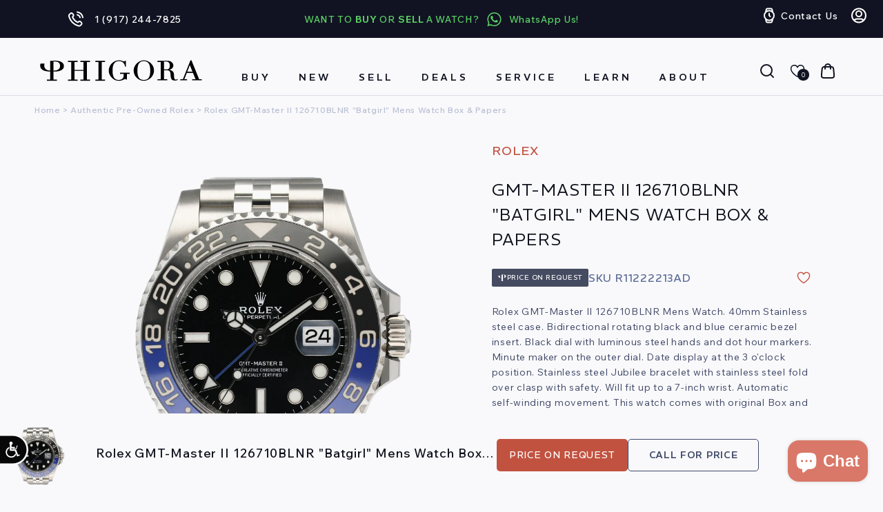

--- FILE ---
content_type: text/html; charset=utf-8
request_url: https://www.phigora.com/products/rolex-gmt-master-ii-126710blnr-batgirl-mens-watch-box-papers-1
body_size: 84156
content:
<!doctype html>
<html class="js" lang="en">
  <head>
     <script async src="https://www.googletagmanager.com/gtag/js?id=AW-874471816"></script>
    <script>
  window.dataLayer = window.dataLayer || [];
  function gtag(){dataLayer.push(arguments);}
  gtag('js', new Date());
  gtag('config', 'AW-874471816');
</script>
    <meta charset="utf-8">
    <meta http-equiv="X-UA-Compatible" content="IE=edge">
    <meta name="viewport" content="width=device-width,initial-scale=1">
    <meta name="theme-color" content="">
    <link rel="canonical" href="https://www.phigora.com/products/rolex-gmt-master-ii-126710blnr-batgirl-mens-watch-box-papers-1">
    <meta name="google-site-verification" content="QtnRSvZh7vHkMqoEFcfxfQtSEpq6Qm2RK6IFzYnbiWM" /><link rel="icon" type="image/png" href="//www.phigora.com/cdn/shop/files/phigora_logo_Black.png?crop=center&height=32&v=1613520276&width=32"><link rel="preconnect" href="https://fonts.shopifycdn.com" crossorigin><link rel="preconnect" href="https://fonts.googleapis.com">
    <link rel="preconnect" href="https://fonts.gstatic.com" crossorigin>
    <link
      href="https://fonts.googleapis.com/css2?family=REM:ital,wght@0,100..900;1,100..900&family=Wix+Madefor+Text:ital,wght@0,400..800;1,400..800&display=swap"
      rel="stylesheet"
    >

    <title>
      Rolex GMT-Master II 126710BLNR &quot;Batgirl&quot; Mens Watch Box &amp; Papers
 &ndash; Phigora</title>
    <meta name="google-site-verification" content="EEZj2FvJofRFNQFN_e16aFwbm0D8WL7j2gxxIBQ80O4" />

    
      <meta name="description" content="Rolex GMT-Master II 126710BLNR Mens Watch. 40mm Stainless steel case. Bidirectional rotating black and blue ceramic bezel insert. Black dial with luminous steel hands and dot hour markers. Minute maker on the outer dial. Date display at the 3 o&#39;clock position. Stainless steel Jubilee bracelet with stainless steel fold ">
    






<script type='text/javascript' src="https://websitespeedycdn6.b-cdn.net/speedyscripts/ecmrx_12231/ecmrx_12231_1.js"></script>
<script type='text/javascript' src="https://websitespeedycdn6.b-cdn.net/speedyscripts/ecmrx_12231/ecmrx_12231_2.js"></script>
<script type='text/javascript' src="https://websitespeedycdn6.b-cdn.net/speedyscripts/ecmrx_12231/ecmrx_12231_3.js"></script>
															
														
																																																																																	

    <style id="w3_bg_load">div:not(.w3_bg,.zoomWindow), section:not(.w3_bg), iframelazy:not(.w3_bg){background-image:none !important;}</style>
<script>
var w3_lazy_load_by_px = 200,
    blank_image_webp_url = "https://d2pk8plgu825qi.cloudfront.net/wp-content/uploads/blank.pngw3.webp",
    google_fonts_delay_load = 1e4,
    w3_mousemoveloadimg = !1,
    w3_page_is_scrolled = !1,
    w3_lazy_load_js = 1,
    w3_excluded_js = 0;
class w3_loadscripts {
    constructor(e) {
        this.triggerEvents = e, this.eventOptions = {
            passive: !0
        }, this.userEventListener = this.triggerListener.bind(this), this.lazy_trigger, this.style_load_fired, this.lazy_scripts_load_fired = 0, this.scripts_load_fired = 0, this.scripts_load_fire = 0, this.excluded_js = w3_excluded_js, this.w3_lazy_load_js = w3_lazy_load_js, this.w3_fonts = "undefined" != typeof w3_googlefont ? w3_googlefont : [], this.w3_styles = [], this.w3_scripts = {
            normal: [],
            async: [],
            defer: [],
            lazy: []
        }, this.allJQueries = []
    }
    user_events_add(e) {
        this.triggerEvents.forEach(t => window.addEventListener(t, e.userEventListener, e.eventOptions))
    }
    user_events_remove(e) {
        this.triggerEvents.forEach(t => window.removeEventListener(t, e.userEventListener, e.eventOptions))
    }
    triggerListener_on_load() {
        "loading" === document.readyState ? document.addEventListener("DOMContentLoaded", this.load_resources.bind(this)) : this.load_resources()
    }
    triggerListener() {
        this.user_events_remove(this), this.lazy_scripts_load_fired = 1, this.add_html_class("w3_user"), "loading" === document.readyState ? (document.addEventListener("DOMContentLoaded", this.load_style_resources.bind(this)), this.scripts_load_fire || document.addEventListener("DOMContentLoaded", this.load_resources.bind(this))) : (this.load_style_resources(), this.scripts_load_fire || this.load_resources())
    }
    async load_style_resources() {
        this.style_load_fired || (this.style_load_fired = !0, this.register_styles(), document.getElementsByTagName("html")[0].setAttribute("data-css", this.w3_styles.length), document.getElementsByTagName("html")[0].setAttribute("data-css-loaded", 0), this.preload_scripts(this.w3_styles), this.load_styles_preloaded())
    }
    async load_styles_preloaded() {
        setTimeout(function(e) {
            document.getElementsByTagName("html")[0].classList.contains("css-preloaded") ? e.load_styles(e.w3_styles) : e.load_styles_preloaded()
        }, 200, this)
    }
    async load_resources() {
        this.scripts_load_fired || (this.scripts_load_fired = !0, this.hold_event_listeners(), this.exe_document_write(), this.register_scripts(), this.add_html_class("w3_start"), "function" == typeof w3_events_on_start_js && w3_events_on_start_js(), this.preload_scripts(this.w3_scripts.normal), this.preload_scripts(this.w3_scripts.defer), this.preload_scripts(this.w3_scripts.async), this.wnwAnalytics(), this.wnwBoomerang(), await this.load_scripts(this.w3_scripts.normal), await this.load_scripts(this.w3_scripts.defer), await this.load_scripts(this.w3_scripts.async), await this.execute_domcontentloaded(), await this.execute_window_load(), window.dispatchEvent(new Event("w3-scripts-loaded")), this.add_html_class("w3_js"), "function" == typeof w3_events_on_end_js && w3_events_on_end_js(), this.lazy_trigger = setInterval(this.w3_trigger_lazy_script, 500, this))
    }
    async w3_trigger_lazy_script(e) {
        e.lazy_scripts_load_fired && (await e.load_scripts(e.w3_scripts.lazy), e.add_html_class("jsload"), clearInterval(e.lazy_trigger))
    }
    add_html_class(e) {
        document.getElementsByTagName("html")[0].classList.add(e)
    }
    register_scripts() {
        document.querySelectorAll("script[type=lazyload_int]").forEach(e => {
            e.hasAttribute("data-src") ? e.hasAttribute("async") && !1 !== e.async ? this.w3_scripts.async.push(e) : e.hasAttribute("defer") && !1 !== e.defer || "module" === e.getAttribute("data-w3-type") ? this.w3_scripts.defer.push(e) : this.w3_scripts.normal.push(e) : this.w3_scripts.normal.push(e)
        }), document.querySelectorAll("script[type=lazyload_ext]").forEach(e => {
            this.w3_scripts.lazy.push(e)
        })
    }
    register_styles() {
        document.querySelectorAll("link[data-href]").forEach(e => {
            this.w3_styles.push(e)
        })
    }
    async execute_script(e) {
        return await this.repaint_frame(), new Promise(t => {
            let s = document.createElement("script"),
                a;
            [...e.attributes].forEach(e => {
                let t = e.nodeName;
                "type" !== t && "data-src" !== t && ("data-w3-type" === t && (t = "type", a = e.nodeValue), s.setAttribute(t, e.nodeValue))
            }), e.hasAttribute("data-src") ? (s.setAttribute("src", e.getAttribute("data-src")), s.addEventListener("load", t), s.addEventListener("error", t)) : (s.text = e.text, t()), null !== e.parentNode && e.parentNode.replaceChild(s, e)
        })
    }
    async execute_styles(e) {
        var t;
        let s;
        return t = e, void((s = document.createElement("link")).href = t.getAttribute("data-href"), s.rel = "stylesheet", document.head.appendChild(s), t.parentNode.removeChild(t))
    }
    async load_scripts(e) {
        let t = e.shift();
        return t ? (await this.execute_script(t), this.load_scripts(e)) : Promise.resolve()
    }
    async load_styles(e) {
        let t = e.shift();
        return t ? (this.execute_styles(t), this.load_styles(e)) : "loaded"
    }
    async load_fonts(e) {
        var t = document.createDocumentFragment();
        e.forEach(e => {
            let s = document.createElement("link");
            s.href = e, s.rel = "stylesheet", t.appendChild(s)
        }), setTimeout(function() {
            document.head.appendChild(t)
        }, google_fonts_delay_load)
    }
    preload_scripts(e) {
        var t = document.createDocumentFragment(),
            s = 0,
            a = this;
        [...e].forEach(i => {
            let r = i.getAttribute("data-src"),
                n = i.getAttribute("data-href");
            if (r) {
                let d = document.createElement("link");
                d.href = r, d.rel = "preload", d.as = "script", t.appendChild(d)
            } else if (n) {
                let l = document.createElement("link");
                l.href = n, l.rel = "preload", l.as = "style", s++, e.length == s && (l.dataset.last = 1), t.appendChild(l), l.onload = function() {
                    fetch(this.href).then(e => e.blob()).then(e => {
                        a.update_css_loader()
                    }).catch(e => {
                        a.update_css_loader()
                    })
                }, l.onerror = function() {
                    a.update_css_loader()
                }
            }
        }), document.head.appendChild(t)
    }
    update_css_loader() {
        document.getElementsByTagName("html")[0].setAttribute("data-css-loaded", parseInt(document.getElementsByTagName("html")[0].getAttribute("data-css-loaded")) + 1), document.getElementsByTagName("html")[0].getAttribute("data-css") == document.getElementsByTagName("html")[0].getAttribute("data-css-loaded") && document.getElementsByTagName("html")[0].classList.add("css-preloaded")
    }
    hold_event_listeners() {
        let e = {};

        function t(t, s) {
            ! function(t) {
                function s(s) {
                    return e[t].eventsToRewrite.indexOf(s) >= 0 ? "w3-" + s : s
                }
                e[t] || (e[t] = {
                    originalFunctions: {
                        add: t.addEventListener,
                        remove: t.removeEventListener
                    },
                    eventsToRewrite: []
                }, t.addEventListener = function() {
                    arguments[0] = s(arguments[0]), e[t].originalFunctions.add.apply(t, arguments)
                }, t.removeEventListener = function() {
                    arguments[0] = s(arguments[0]), e[t].originalFunctions.remove.apply(t, arguments)
                })
            }(t), e[t].eventsToRewrite.push(s)
        }

        function s(e, t) {
            let s = e[t];
            Object.defineProperty(e, t, {
                get: () => s || function() {},
                set(a) {
                    e["w3" + t] = s = a
                }
            })
        }
        t(document, "DOMContentLoaded"), t(window, "DOMContentLoaded"), t(window, "load"), t(window, "pageshow"), t(document, "readystatechange"), s(document, "onreadystatechange"), s(window, "onload"), s(window, "onpageshow")
    }
    hold_jquery(e) {
        let t = window.jQuery;
        Object.defineProperty(window, "jQuery", {
            get: () => t,
            set(s) {
                if (s && s.fn && !e.allJQueries.includes(s)) {
                    s.fn.ready = s.fn.init.prototype.ready = function(t) {
                        if (void 0 !== t) return e.scripts_load_fired ? e.domReadyFired ? t.bind(document)(s) : document.addEventListener("w3-DOMContentLoaded", () => t.bind(document)(s)) : t.bind(document)(s), s(document)
                    };
                    let a = s.fn.on;
                    s.fn.on = s.fn.init.prototype.on = function() {
                        if ("ready" == arguments[0]) {
                            if (this[0] !== document) return a.apply(this, arguments), this;
                            arguments[1].bind(document)(s)
                        }
                        if (this[0] === window) {
                            function e(e) {
                                return e.split(" ").map(e => "load" === e || 0 === e.indexOf("load.") ? "w3-jquery-load" : e).join(" ")
                            }
                            "string" == typeof arguments[0] || arguments[0] instanceof String ? arguments[0] = e(arguments[0]) : "object" == typeof arguments[0] && Object.keys(arguments[0]).forEach(t => {
                                Object.assign(arguments[0], {
                                    [e(t)]: arguments[0][t]
                                })[t]
                            })
                        }
                        return a.apply(this, arguments), this
                    }, e.allJQueries.push(s)
                }
                t = s
            }
        })
    }
    async execute_domcontentloaded() {
        this.domReadyFired = !0, await this.repaint_frame(), document.dispatchEvent(new Event("w3-DOMContentLoaded")), await this.repaint_frame(), window.dispatchEvent(new Event("w3-DOMContentLoaded")), await this.repaint_frame(), document.dispatchEvent(new Event("w3-readystatechange")), await this.repaint_frame(), document.w3onreadystatechange && document.w3onreadystatechange()
    }
    async execute_window_load() {
        await this.repaint_frame(), setTimeout(function() {
            window.dispatchEvent(new Event("w3-load"))
        }, 100), await this.repaint_frame(), window.w3onload && window.w3onload(), await this.repaint_frame(), this.allJQueries.forEach(e => e(window).trigger("w3-jquery-load")), window.dispatchEvent(new Event("w3-pageshow")), await this.repaint_frame(), window.w3onpageshow && window.w3onpageshow()
    }
    exe_document_write() {
        let e = new Map;
        document.write = document.writeln = function(t) {
            let s = document.currentScript,
                a = document.createRange(),
                i = s.parentElement,
                r = e.get(s);
            void 0 === r && (r = s.nextSibling, e.set(s, r));
            let n = document.createDocumentFragment();
            a.setStart(n, 0), n.appendChild(a.createContextualFragment(t)), i.insertBefore(n, r)
        }
    }
    async repaint_frame() {
        return new Promise(e => requestAnimationFrame(e))
    }
    static execute() {
        let e = new w3_loadscripts(["keydown", "mousemove", "touchmove", "touchstart", "touchend", "wheel"]);
        e.load_fonts(e.w3_fonts), e.user_events_add(e), e.excluded_js || e.hold_jquery(e), e.w3_lazy_load_js || (e.scripts_load_fire = 1, e.triggerListener_on_load());
        let t = setInterval(function e(s) {
            null != document.body && (document.body.getBoundingClientRect().top < -30 && s.triggerListener(), clearInterval(t))
        }, 500, e)
    }
    wnwAnalytics() {
        document.querySelectorAll(".analytics").forEach(function(e) {
            trekkie.integrations = !1;
            var t = document.createElement("script");
            t.innerHTML = e.innerHTML, e.parentNode.insertBefore(t, e.nextSibling), e.parentNode.removeChild(e)
        })
    }
    wnwBoomerang() {
        document.querySelectorAll(".boomerang").forEach(function(e) {
            window.BOOMR.version = !1;
            var t = document.createElement("script");
            t.innerHTML = e.innerHTML, e.parentNode.insertBefore(t, e.nextSibling), e.parentNode.removeChild(e)
        })
    }
}
setTimeout(function(){
w3_loadscripts.execute();
},1000);
</script>
    

<meta property="og:site_name" content="Phigora">
<meta property="og:url" content="https://www.phigora.com/products/rolex-gmt-master-ii-126710blnr-batgirl-mens-watch-box-papers-1">
<meta property="og:title" content="Rolex GMT-Master II 126710BLNR &quot;Batgirl&quot; Mens Watch Box &amp; Papers">
<meta property="og:type" content="product">
<meta property="og:description" content="Rolex GMT-Master II 126710BLNR Mens Watch. 40mm Stainless steel case. Bidirectional rotating black and blue ceramic bezel insert. Black dial with luminous steel hands and dot hour markers. Minute maker on the outer dial. Date display at the 3 o&#39;clock position. Stainless steel Jubilee bracelet with stainless steel fold "><meta property="og:image" content="http://www.phigora.com/cdn/shop/files/rolex-gmt-master-ii-126710blnr-batgirl-mens-watch-box-papers-569372.jpg?v=1721850892">
  <meta property="og:image:secure_url" content="https://www.phigora.com/cdn/shop/files/rolex-gmt-master-ii-126710blnr-batgirl-mens-watch-box-papers-569372.jpg?v=1721850892">
  <meta property="og:image:width" content="1010">
  <meta property="og:image:height" content="1415"><meta property="og:price:amount" content="18,499.00">
  <meta property="og:price:currency" content="USD"><meta name="twitter:card" content="summary_large_image">
<meta name="twitter:title" content="Rolex GMT-Master II 126710BLNR &quot;Batgirl&quot; Mens Watch Box &amp; Papers">
<meta name="twitter:description" content="Rolex GMT-Master II 126710BLNR Mens Watch. 40mm Stainless steel case. Bidirectional rotating black and blue ceramic bezel insert. Black dial with luminous steel hands and dot hour markers. Minute maker on the outer dial. Date display at the 3 o&#39;clock position. Stainless steel Jubilee bracelet with stainless steel fold ">

    
<script src="//www.phigora.com/cdn/shop/t/46/assets/ss_custom.js?v=154617278556818426211756926996" defer></script>

<script>
      (function(h,o,t,j,a,r){
          h.hj=h.hj||function(){(h.hj.q=h.hj.q||[]).push(arguments)};
          h._hjSettings={hjid:3523666,hjsv:6};
          a=o.getElementsByTagName('head')[0];
          r=o.createElement('script');r.async=1;
          r.src=t+h._hjSettings.hjid+j+h._hjSettings.hjsv;
          a.appendChild(r);
      })(window,document,'https://static.hotjar.com/c/hotjar-','.js?sv=');
  </script>
<script>(function (w, d, s, l, i) {
    w[l] = w[l] || []; w[l].push({
      'gtm.start':
        new Date().getTime(), event: 'gtm.js'
    }); var f = d.getElementsByTagName(s)[0],
      j = d.createElement(s), dl = l != 'dataLayer' ? '&l=' + l : ''; j.async = true; j.src =
        'https://www.googletagmanager.com/gtm.js?id=' + i + dl; f.parentNode.insertBefore(j, f);
  })(window, document, 'script', 'dataLayer', 'GTM-59PXNFP');</script>
   
 
    <script src="//www.phigora.com/cdn/shop/t/46/assets/constants.js?v=132983761750457495441750357878" defer="defer"></script>
    <script src="//www.phigora.com/cdn/shop/t/46/assets/pubsub.js?v=25310214064522200911750357880" defer="defer"></script>
    <script src="//www.phigora.com/cdn/shop/t/46/assets/global.js?v=146610565126816588421755372184" defer="defer"></script>
    <script src="//www.phigora.com/cdn/shop/t/46/assets/details-disclosure.js?v=13653116266235556501750357878" defer="defer"></script>
    <script src="//www.phigora.com/cdn/shop/t/46/assets/details-modal.js?v=25581673532751508451750357878" defer="defer"></script>
    
    <script src="//www.phigora.com/cdn/shop/t/46/assets/jquery-3.6.0.min.js?v=115860211936397945481752424668"></script>
    <script src="//www.phigora.com/cdn/shop/t/46/assets/swiper-bundle.min.js?v=108059131501615647841752412670" defer="defer"></script>
    <script src="//www.phigora.com/cdn/shop/t/46/assets/fancybox.js?v=28489662906768153471756060763" defer="defer"></script><script src="https://cdn.jsdelivr.net/gh/igorlino/elevatezoom-plus@1.2.3/src/jquery.ez-plus.js"></script>
    
    
    

    

    <script>window.performance && window.performance.mark && window.performance.mark('shopify.content_for_header.start');</script><meta name="google-site-verification" content="8yNYKhWRDz0DVSLlEOJHJoZoIDTrl9L_f2ebyVc2Kb0">
<meta name="facebook-domain-verification" content="vij4rsnmz177s0hhdhikkfmdw63fmi">
<meta id="shopify-digital-wallet" name="shopify-digital-wallet" content="/8249180196/digital_wallets/dialog">
<meta name="shopify-checkout-api-token" content="cd0f50a022d05349aa40335a34702c5c">
<link rel="alternate" type="application/json+oembed" href="https://www.phigora.com/products/rolex-gmt-master-ii-126710blnr-batgirl-mens-watch-box-papers-1.oembed">
<script async="async" src="/checkouts/internal/preloads.js?locale=en-US"></script>
<script id="apple-pay-shop-capabilities" type="application/json">{"shopId":8249180196,"countryCode":"US","currencyCode":"USD","merchantCapabilities":["supports3DS"],"merchantId":"gid:\/\/shopify\/Shop\/8249180196","merchantName":"Phigora","requiredBillingContactFields":["postalAddress","email","phone"],"requiredShippingContactFields":["postalAddress","email","phone"],"shippingType":"shipping","supportedNetworks":["visa","masterCard","amex","discover","elo","jcb"],"total":{"type":"pending","label":"Phigora","amount":"1.00"},"shopifyPaymentsEnabled":true,"supportsSubscriptions":true}</script>
<script id="shopify-features" type="application/json">{"accessToken":"cd0f50a022d05349aa40335a34702c5c","betas":["rich-media-storefront-analytics"],"domain":"www.phigora.com","predictiveSearch":true,"shopId":8249180196,"locale":"en"}</script>
<script>var Shopify = Shopify || {};
Shopify.shop = "mg-phigora.myshopify.com";
Shopify.locale = "en";
Shopify.currency = {"active":"USD","rate":"1.0"};
Shopify.country = "US";
Shopify.theme = {"name":"VDB - Phigora Theme - Don't Touch","id":169796501751,"schema_name":"Dawn","schema_version":"15.3.0","theme_store_id":887,"role":"main"};
Shopify.theme.handle = "null";
Shopify.theme.style = {"id":null,"handle":null};
Shopify.cdnHost = "www.phigora.com/cdn";
Shopify.routes = Shopify.routes || {};
Shopify.routes.root = "/";</script>
<script type="module">!function(o){(o.Shopify=o.Shopify||{}).modules=!0}(window);</script>
<script>!function(o){function n(){var o=[];function n(){o.push(Array.prototype.slice.apply(arguments))}return n.q=o,n}var t=o.Shopify=o.Shopify||{};t.loadFeatures=n(),t.autoloadFeatures=n()}(window);</script>
<script id="shop-js-analytics" type="application/json">{"pageType":"product"}</script>
<script defer="defer" async type="module" src="//www.phigora.com/cdn/shopifycloud/shop-js/modules/v2/client.init-shop-cart-sync_C5BV16lS.en.esm.js"></script>
<script defer="defer" async type="module" src="//www.phigora.com/cdn/shopifycloud/shop-js/modules/v2/chunk.common_CygWptCX.esm.js"></script>
<script type="module">
  await import("//www.phigora.com/cdn/shopifycloud/shop-js/modules/v2/client.init-shop-cart-sync_C5BV16lS.en.esm.js");
await import("//www.phigora.com/cdn/shopifycloud/shop-js/modules/v2/chunk.common_CygWptCX.esm.js");

  window.Shopify.SignInWithShop?.initShopCartSync?.({"fedCMEnabled":true,"windoidEnabled":true});

</script>
<script>(function() {
  var isLoaded = false;
  function asyncLoad() {
    if (isLoaded) return;
    isLoaded = true;
    var urls = ["https:\/\/ecommplugins-trustboxsettings.trustpilot.com\/mg-phigora.myshopify.com.js?settings=1569876687997\u0026shop=mg-phigora.myshopify.com","https:\/\/ecommplugins-scripts.trustpilot.com\/v2.1\/js\/header.js?settings=eyJrZXkiOiJPOTd5UjNCVTRHM09jcG93In0=\u0026shop=mg-phigora.myshopify.com","https:\/\/widget.trustpilot.com\/bootstrap\/v5\/tp.widget.sync.bootstrap.min.js?shop=mg-phigora.myshopify.com","https:\/\/cdn.nfcube.com\/instafeed-c65cbddac86cd3ab14e6577671c8b3a7.js?shop=mg-phigora.myshopify.com","https:\/\/str.rise-ai.com\/?shop=mg-phigora.myshopify.com","https:\/\/strn.rise-ai.com\/?shop=mg-phigora.myshopify.com","https:\/\/searchanise-ef84.kxcdn.com\/widgets\/shopify\/init.js?a=3X3O7v3u5k\u0026shop=mg-phigora.myshopify.com","\/\/cdn.shopify.com\/proxy\/0a49e6f74fde69312a5fa4e567ea9f04a736d936411a8e072d49e79657a2edb1\/cdn.bogos.io\/script_tag\/secomapp.scripttag.js?shop=mg-phigora.myshopify.com\u0026sp-cache-control=cHVibGljLCBtYXgtYWdlPTkwMA","https:\/\/shy.elfsight.com\/p\/platform.js?shop=mg-phigora.myshopify.com"];
    for (var i = 0; i < urls.length; i++) {
      var s = document.createElement('script');
      s.type = 'text/javascript';
      s.async = true;
      s.src = urls[i];
      var x = document.getElementsByTagName('script')[0];
      x.parentNode.insertBefore(s, x);
    }
  };
  if(window.attachEvent) {
    window.attachEvent('onload', asyncLoad);
  } else {
    window.addEventListener('load', asyncLoad, false);
  }
})();</script>
<script id="__st">var __st={"a":8249180196,"offset":-18000,"reqid":"7e5b093d-4e19-4a8e-801a-2448e43c26bc-1768759879","pageurl":"www.phigora.com\/products\/rolex-gmt-master-ii-126710blnr-batgirl-mens-watch-box-papers-1","u":"a64a3efed86c","p":"product","rtyp":"product","rid":7849240690935};</script>
<script>window.ShopifyPaypalV4VisibilityTracking = true;</script>
<script id="form-persister">!function(){'use strict';const t='contact',e='new_comment',n=[[t,t],['blogs',e],['comments',e],[t,'customer']],o='password',r='form_key',c=['recaptcha-v3-token','g-recaptcha-response','h-captcha-response',o],s=()=>{try{return window.sessionStorage}catch{return}},i='__shopify_v',u=t=>t.elements[r],a=function(){const t=[...n].map((([t,e])=>`form[action*='/${t}']:not([data-nocaptcha='true']) input[name='form_type'][value='${e}']`)).join(',');var e;return e=t,()=>e?[...document.querySelectorAll(e)].map((t=>t.form)):[]}();function m(t){const e=u(t);a().includes(t)&&(!e||!e.value)&&function(t){try{if(!s())return;!function(t){const e=s();if(!e)return;const n=u(t);if(!n)return;const o=n.value;o&&e.removeItem(o)}(t);const e=Array.from(Array(32),(()=>Math.random().toString(36)[2])).join('');!function(t,e){u(t)||t.append(Object.assign(document.createElement('input'),{type:'hidden',name:r})),t.elements[r].value=e}(t,e),function(t,e){const n=s();if(!n)return;const r=[...t.querySelectorAll(`input[type='${o}']`)].map((({name:t})=>t)),u=[...c,...r],a={};for(const[o,c]of new FormData(t).entries())u.includes(o)||(a[o]=c);n.setItem(e,JSON.stringify({[i]:1,action:t.action,data:a}))}(t,e)}catch(e){console.error('failed to persist form',e)}}(t)}const f=t=>{if('true'===t.dataset.persistBound)return;const e=function(t,e){const n=function(t){return'function'==typeof t.submit?t.submit:HTMLFormElement.prototype.submit}(t).bind(t);return function(){let t;return()=>{t||(t=!0,(()=>{try{e(),n()}catch(t){(t=>{console.error('form submit failed',t)})(t)}})(),setTimeout((()=>t=!1),250))}}()}(t,(()=>{m(t)}));!function(t,e){if('function'==typeof t.submit&&'function'==typeof e)try{t.submit=e}catch{}}(t,e),t.addEventListener('submit',(t=>{t.preventDefault(),e()})),t.dataset.persistBound='true'};!function(){function t(t){const e=(t=>{const e=t.target;return e instanceof HTMLFormElement?e:e&&e.form})(t);e&&m(e)}document.addEventListener('submit',t),document.addEventListener('DOMContentLoaded',(()=>{const e=a();for(const t of e)f(t);var n;n=document.body,new window.MutationObserver((t=>{for(const e of t)if('childList'===e.type&&e.addedNodes.length)for(const t of e.addedNodes)1===t.nodeType&&'FORM'===t.tagName&&a().includes(t)&&f(t)})).observe(n,{childList:!0,subtree:!0,attributes:!1}),document.removeEventListener('submit',t)}))}()}();</script>
<script integrity="sha256-4kQ18oKyAcykRKYeNunJcIwy7WH5gtpwJnB7kiuLZ1E=" data-source-attribution="shopify.loadfeatures" defer="defer" src="//www.phigora.com/cdn/shopifycloud/storefront/assets/storefront/load_feature-a0a9edcb.js" crossorigin="anonymous"></script>
<script data-source-attribution="shopify.dynamic_checkout.dynamic.init">var Shopify=Shopify||{};Shopify.PaymentButton=Shopify.PaymentButton||{isStorefrontPortableWallets:!0,init:function(){window.Shopify.PaymentButton.init=function(){};var t=document.createElement("script");t.src="https://www.phigora.com/cdn/shopifycloud/portable-wallets/latest/portable-wallets.en.js",t.type="module",document.head.appendChild(t)}};
</script>
<script data-source-attribution="shopify.dynamic_checkout.buyer_consent">
  function portableWalletsHideBuyerConsent(e){var t=document.getElementById("shopify-buyer-consent"),n=document.getElementById("shopify-subscription-policy-button");t&&n&&(t.classList.add("hidden"),t.setAttribute("aria-hidden","true"),n.removeEventListener("click",e))}function portableWalletsShowBuyerConsent(e){var t=document.getElementById("shopify-buyer-consent"),n=document.getElementById("shopify-subscription-policy-button");t&&n&&(t.classList.remove("hidden"),t.removeAttribute("aria-hidden"),n.addEventListener("click",e))}window.Shopify?.PaymentButton&&(window.Shopify.PaymentButton.hideBuyerConsent=portableWalletsHideBuyerConsent,window.Shopify.PaymentButton.showBuyerConsent=portableWalletsShowBuyerConsent);
</script>
<script data-source-attribution="shopify.dynamic_checkout.cart.bootstrap">document.addEventListener("DOMContentLoaded",(function(){function t(){return document.querySelector("shopify-accelerated-checkout-cart, shopify-accelerated-checkout")}if(t())Shopify.PaymentButton.init();else{new MutationObserver((function(e,n){t()&&(Shopify.PaymentButton.init(),n.disconnect())})).observe(document.body,{childList:!0,subtree:!0})}}));
</script>
<link id="shopify-accelerated-checkout-styles" rel="stylesheet" media="screen" href="https://www.phigora.com/cdn/shopifycloud/portable-wallets/latest/accelerated-checkout-backwards-compat.css" crossorigin="anonymous">
<style id="shopify-accelerated-checkout-cart">
        #shopify-buyer-consent {
  margin-top: 1em;
  display: inline-block;
  width: 100%;
}

#shopify-buyer-consent.hidden {
  display: none;
}

#shopify-subscription-policy-button {
  background: none;
  border: none;
  padding: 0;
  text-decoration: underline;
  font-size: inherit;
  cursor: pointer;
}

#shopify-subscription-policy-button::before {
  box-shadow: none;
}

      </style>
<script id="sections-script" data-sections="header" defer="defer" src="//www.phigora.com/cdn/shop/t/46/compiled_assets/scripts.js?71247"></script>
<script>window.performance && window.performance.mark && window.performance.mark('shopify.content_for_header.end');</script>
    <script src="//searchanise-ef84.kxcdn.com/widgets/shopify/init.js?a=3X3O7v3u5k"></script>
      <!-- Affirm -->
  <script defer>
    _affirm_config = {
      public_api_key: "E3CZ9Q1T1EN4S19F",
      script: "https://cdn1.affirm.com/js/v2/affirm.js"
    };
    (function(l,g,m,e,a,f,b){var d,c=l[m]||{},h=document.createElement(f),n=document.getElementsByTagName(f)[0],k=function(a,b,c){return function(){a[b]._.push([c,arguments])}};c[e]=k(c,e,"set");d=c[e];c[a]={};c[a]._=[];d._=[];c[a][b]=k(c,a,b);a=0;for(b="set add save post open empty reset on off trigger ready setProduct".split(" ");a<b.length;a++)d[b[a]]=k(c,e,b[a]);a=0;for(b=["get","token","url","items"];a<b.length;a++)d[b[a]]=function(){};h.async=!0;h.src=g[f];n.parentNode.insertBefore(h,n);delete g[f];d(g);l[m]=c})(window,_affirm_config,"affirm","checkout","ui","script","ready");
  </script>
  <!-- End Affirm -->

    <script type="text/javascript">
      var _ss = _ss || [];
    _ss.push(['_setDomain', 'https://koi-3QNUCU8U54.marketingautomation.services/net']);
    _ss.push(['_setAccount', 'KOI-4KVPIHGW94']);
    _ss.push(['_trackPageView']);
      window._pa = window._pa || {};
      // _pa.orderId = "myOrderId"; // OPTIONAL: attach unique conversion identifier to conversions
      // _pa.revenue = "19.99"; // OPTIONAL: attach dynamic purchase values to conversions
      // _pa.productId = "myProductId"; // OPTIONAL: Include product ID for use with dynamic ads
    (function() {
      var ss = document.createElement('script');
      ss.type = 'text/javascript'; ss.async = true;
      ss.src = ('https:' == document.location.protocol ? 'https://' : 'http://') + 'koi-3QNUCU8U54.marketingautomation.services/client/ss.js?ver=2.4.0';
      var scr = document.getElementsByTagName('script')[0];
        scr.parentNode.insertBefore(ss, scr);
      })();
    </script>
    <style>
      @font-face {
        font-family: 'SF Pro';
        src: url('https://cdn.shopify.com/s/files/1/0082/4918/0196/files/SFProText-Regular.eot?v=1751121599');
        src: url('https://cdn.shopify.com/s/files/1/0082/4918/0196/files/SFProText-Regular.eot?v=1751121599&#iefix') format('embedded-opentype'),
          url('https://cdn.shopify.com/s/files/1/0082/4918/0196/files/SFProText-Regular.woff2?v=1751121598') format('woff2'),
          url('https://cdn.shopify.com/s/files/1/0082/4918/0196/files/SFProText-Regular.woff?v=1751121598') format('woff'),
          url('https://cdn.shopify.com/s/files/1/0082/4918/0196/files/SFProText-Regular.ttf?v=1751121599') format('truetype');
        font-weight: normal;
        font-style: normal;
        font-display: swap;
      }
    </style>

    <style data-shopify>
      @font-face {
  font-family: Assistant;
  font-weight: 400;
  font-style: normal;
  font-display: swap;
  src: url("//www.phigora.com/cdn/fonts/assistant/assistant_n4.9120912a469cad1cc292572851508ca49d12e768.woff2") format("woff2"),
       url("//www.phigora.com/cdn/fonts/assistant/assistant_n4.6e9875ce64e0fefcd3f4446b7ec9036b3ddd2985.woff") format("woff");
}

      @font-face {
  font-family: Assistant;
  font-weight: 700;
  font-style: normal;
  font-display: swap;
  src: url("//www.phigora.com/cdn/fonts/assistant/assistant_n7.bf44452348ec8b8efa3aa3068825305886b1c83c.woff2") format("woff2"),
       url("//www.phigora.com/cdn/fonts/assistant/assistant_n7.0c887fee83f6b3bda822f1150b912c72da0f7b64.woff") format("woff");
}

      
      
      @font-face {
  font-family: Assistant;
  font-weight: 400;
  font-style: normal;
  font-display: swap;
  src: url("//www.phigora.com/cdn/fonts/assistant/assistant_n4.9120912a469cad1cc292572851508ca49d12e768.woff2") format("woff2"),
       url("//www.phigora.com/cdn/fonts/assistant/assistant_n4.6e9875ce64e0fefcd3f4446b7ec9036b3ddd2985.woff") format("woff");
}


      
        :root,
        .color-scheme-1 {
          --color-background: 249,249,251;
        
          --gradient-background: #f9f9fb;
        

        

        --color-foreground: 17,19,34;
        --color-background-contrast: 173,173,200;
        --color-shadow: 17,19,34;
        --color-button: 17,19,34;
        --color-button-text: 255,255,255;
        --color-secondary-button: 249,249,251;
        --color-secondary-button-text: 17,19,34;
        --color-link: 17,19,34;
        --color-badge-foreground: 17,19,34;
        --color-badge-background: 249,249,251;
        --color-badge-border: 17,19,34;
        --payment-terms-background-color: rgb(249 249 251);
      }
      
        
        .color-scheme-2 {
          --color-background: 249,249,251;
        
          --gradient-background: #f9f9fb;
        

        

        --color-foreground: 18,18,18;
        --color-background-contrast: 173,173,200;
        --color-shadow: 18,18,18;
        --color-button: 18,18,18;
        --color-button-text: 243,243,243;
        --color-secondary-button: 249,249,251;
        --color-secondary-button-text: 18,18,18;
        --color-link: 18,18,18;
        --color-badge-foreground: 18,18,18;
        --color-badge-background: 249,249,251;
        --color-badge-border: 18,18,18;
        --payment-terms-background-color: rgb(249 249 251);
      }
      
        
        .color-scheme-3 {
          --color-background: 36,40,51;
        
          --gradient-background: #242833;
        

        

        --color-foreground: 255,255,255;
        --color-background-contrast: 47,52,66;
        --color-shadow: 18,18,18;
        --color-button: 255,255,255;
        --color-button-text: 0,0,0;
        --color-secondary-button: 36,40,51;
        --color-secondary-button-text: 255,255,255;
        --color-link: 255,255,255;
        --color-badge-foreground: 255,255,255;
        --color-badge-background: 36,40,51;
        --color-badge-border: 255,255,255;
        --payment-terms-background-color: rgb(36 40 51);
      }
      
        
        .color-scheme-4 {
          --color-background: 18,18,18;
        
          --gradient-background: #121212;
        

        

        --color-foreground: 255,255,255;
        --color-background-contrast: 146,146,146;
        --color-shadow: 18,18,18;
        --color-button: 255,255,255;
        --color-button-text: 18,18,18;
        --color-secondary-button: 18,18,18;
        --color-secondary-button-text: 255,255,255;
        --color-link: 255,255,255;
        --color-badge-foreground: 255,255,255;
        --color-badge-background: 18,18,18;
        --color-badge-border: 255,255,255;
        --payment-terms-background-color: rgb(18 18 18);
      }
      
        
        .color-scheme-5 {
          --color-background: 17,19,34;
        
          --gradient-background: #111322;
        

        

        --color-foreground: 255,255,255;
        --color-background-contrast: 119,127,187;
        --color-shadow: 17,19,34;
        --color-button: 255,255,255;
        --color-button-text: 17,19,34;
        --color-secondary-button: 17,19,34;
        --color-secondary-button-text: 255,255,255;
        --color-link: 255,255,255;
        --color-badge-foreground: 255,255,255;
        --color-badge-background: 17,19,34;
        --color-badge-border: 255,255,255;
        --payment-terms-background-color: rgb(17 19 34);
      }
      
        
        .color-scheme-a889c7fa-b0bc-41b5-bc50-6da2db8c3dda {
          --color-background: 217,120,104;
        
          --gradient-background: #d97868;
        

        

        --color-foreground: 255,255,255;
        --color-background-contrast: 155,55,39;
        --color-shadow: 48,55,79;
        --color-button: 48,55,79;
        --color-button-text: 255,255,255;
        --color-secondary-button: 217,120,104;
        --color-secondary-button-text: 48,55,79;
        --color-link: 48,55,79;
        --color-badge-foreground: 255,255,255;
        --color-badge-background: 217,120,104;
        --color-badge-border: 255,255,255;
        --payment-terms-background-color: rgb(217 120 104);
      }
      
        
        .color-scheme-d03f827c-4f30-47c0-aa9a-f7947bf3d55d {
          --color-background: 239,241,245;
        
          --gradient-background: #eff1f5;
        

        

        --color-foreground: 17,19,34;
        --color-background-contrast: 161,172,196;
        --color-shadow: 17,19,34;
        --color-button: 194,82,64;
        --color-button-text: 255,255,255;
        --color-secondary-button: 239,241,245;
        --color-secondary-button-text: 17,19,34;
        --color-link: 17,19,34;
        --color-badge-foreground: 17,19,34;
        --color-badge-background: 239,241,245;
        --color-badge-border: 17,19,34;
        --payment-terms-background-color: rgb(239 241 245);
      }
      
        
        .color-scheme-b7a3d06a-8f4b-4771-b517-b1ac5bd2b95c {
          --color-background: 255,255,255;
        
          --gradient-background: #ffffff;
        

        

        --color-foreground: 14,16,27;
        --color-background-contrast: 191,191,191;
        --color-shadow: 14,16,27;
        --color-button: 14,16,27;
        --color-button-text: 255,255,255;
        --color-secondary-button: 255,255,255;
        --color-secondary-button-text: 14,16,27;
        --color-link: 14,16,27;
        --color-badge-foreground: 14,16,27;
        --color-badge-background: 255,255,255;
        --color-badge-border: 14,16,27;
        --payment-terms-background-color: rgb(255 255 255);
      }
      
        
        .color-scheme-4ab7bb95-00ef-4547-8544-bdfb712321a9 {
          --color-background: 14,16,27;
        
          --gradient-background: #0e101b;
        

        

        --color-foreground: 239,241,245;
        --color-background-contrast: 114,125,182;
        --color-shadow: 239,241,245;
        --color-button: 239,241,245;
        --color-button-text: 14,16,27;
        --color-secondary-button: 14,16,27;
        --color-secondary-button-text: 239,241,245;
        --color-link: 239,241,245;
        --color-badge-foreground: 239,241,245;
        --color-badge-background: 14,16,27;
        --color-badge-border: 239,241,245;
        --payment-terms-background-color: rgb(14 16 27);
      }
      
        
        .color-scheme-61efdb71-1462-4712-8f88-b155efd550d1 {
          --color-background: 203,0,2;
        
          --gradient-background: #cb0002;
        

        

        --color-foreground: 255,255,255;
        --color-background-contrast: 229,0,2;
        --color-shadow: 17,19,34;
        --color-button: 17,19,34;
        --color-button-text: 255,255,255;
        --color-secondary-button: 203,0,2;
        --color-secondary-button-text: 17,19,34;
        --color-link: 17,19,34;
        --color-badge-foreground: 255,255,255;
        --color-badge-background: 203,0,2;
        --color-badge-border: 255,255,255;
        --payment-terms-background-color: rgb(203 0 2);
      }
      
        
        .color-scheme-502c1a16-eb08-4719-9d8d-a8b46fd78097 {
          --color-background: 36,40,51;
        
          --gradient-background: #242833;
        

        

        --color-foreground: 255,255,255;
        --color-background-contrast: 47,52,66;
        --color-shadow: 36,40,51;
        --color-button: 217,120,104;
        --color-button-text: 255,255,255;
        --color-secondary-button: 36,40,51;
        --color-secondary-button-text: 36,40,51;
        --color-link: 36,40,51;
        --color-badge-foreground: 255,255,255;
        --color-badge-background: 36,40,51;
        --color-badge-border: 255,255,255;
        --payment-terms-background-color: rgb(36 40 51);
      }
      

      body, .color-scheme-1, .color-scheme-2, .color-scheme-3, .color-scheme-4, .color-scheme-5, .color-scheme-a889c7fa-b0bc-41b5-bc50-6da2db8c3dda, .color-scheme-d03f827c-4f30-47c0-aa9a-f7947bf3d55d, .color-scheme-b7a3d06a-8f4b-4771-b517-b1ac5bd2b95c, .color-scheme-4ab7bb95-00ef-4547-8544-bdfb712321a9, .color-scheme-61efdb71-1462-4712-8f88-b155efd550d1, .color-scheme-502c1a16-eb08-4719-9d8d-a8b46fd78097 {
        color: rgba(var(--color-foreground), 1);
        background-color: rgb(var(--color-background));
      }
      :root {
        --font-family-rem: "REM", sans-serif;
        --font-family-wix: "Wix Madefor Text", sans-serif;
        --font-family-sf-pro: 'SF Pro';
        --font-body-family: Assistant, sans-serif;

        --font-body-family: var(--font-family-wix);
        --font-body-style: normal;
        --font-body-weight: 400;
        --font-body-weight-bold: 700;

        /* --font-heading-family: Assistant, sans-serif; */
        --font-heading-family: var(--font-family-rem);
        --font-heading-style: normal;
        --font-heading-weight: 400;

        --font-body-scale: 1.0;
        --font-heading-scale: 1.0;

        --media-padding: px;
        --media-border-opacity: 0.05;
        --media-border-width: 1px;
        --media-radius: 0px;
        --media-shadow-opacity: 0.0;
        --media-shadow-horizontal-offset: 0px;
        --media-shadow-vertical-offset: 4px;
        --media-shadow-blur-radius: 5px;
        --media-shadow-visible: 0;

        --page-width: 144rem;
        --page-width-margin: 0rem;

        --product-card-image-padding: 0.0rem;
        --product-card-corner-radius: 0.0rem;
        --product-card-text-alignment: left;
        --product-card-border-width: 0.0rem;
        --product-card-border-opacity: 0.1;
        --product-card-shadow-opacity: 0.0;
        --product-card-shadow-visible: 0;
        --product-card-shadow-horizontal-offset: 0.0rem;
        --product-card-shadow-vertical-offset: 0.4rem;
        --product-card-shadow-blur-radius: 0.5rem;

        --collection-card-image-padding: 0.0rem;
        --collection-card-corner-radius: 0.0rem;
        --collection-card-text-alignment: left;
        --collection-card-border-width: 0.0rem;
        --collection-card-border-opacity: 0.1;
        --collection-card-shadow-opacity: 0.0;
        --collection-card-shadow-visible: 0;
        --collection-card-shadow-horizontal-offset: 0.0rem;
        --collection-card-shadow-vertical-offset: 0.4rem;
        --collection-card-shadow-blur-radius: 0.5rem;

        --blog-card-image-padding: 0.0rem;
        --blog-card-corner-radius: 0.0rem;
        --blog-card-text-alignment: left;
        --blog-card-border-width: 0.0rem;
        --blog-card-border-opacity: 0.1;
        --blog-card-shadow-opacity: 0.0;
        --blog-card-shadow-visible: 0;
        --blog-card-shadow-horizontal-offset: 0.0rem;
        --blog-card-shadow-vertical-offset: 0.4rem;
        --blog-card-shadow-blur-radius: 0.5rem;

        --badge-corner-radius: 0.2rem;

        --popup-border-width: 1px;
        --popup-border-opacity: 0.1;
        --popup-corner-radius: 0px;
        --popup-shadow-opacity: 0.05;
        --popup-shadow-horizontal-offset: 0px;
        --popup-shadow-vertical-offset: 4px;
        --popup-shadow-blur-radius: 5px;

        --drawer-border-width: 1px;
        --drawer-border-opacity: 0.1;
        --drawer-shadow-opacity: 0.0;
        --drawer-shadow-horizontal-offset: 0px;
        --drawer-shadow-vertical-offset: 4px;
        --drawer-shadow-blur-radius: 5px;

        --spacing-sections-desktop: 0px;
        --spacing-sections-mobile: 0px;

        --grid-desktop-vertical-spacing: 8px;
        --grid-desktop-horizontal-spacing: 8px;
        --grid-mobile-vertical-spacing: 4px;
        --grid-mobile-horizontal-spacing: 4px;

        --text-boxes-border-opacity: 0.1;
        --text-boxes-border-width: 0px;
        --text-boxes-radius: 0px;
        --text-boxes-shadow-opacity: 0.0;
        --text-boxes-shadow-visible: 0;
        --text-boxes-shadow-horizontal-offset: 0px;
        --text-boxes-shadow-vertical-offset: 4px;
        --text-boxes-shadow-blur-radius: 5px;

        --buttons-radius: 4px;
        --buttons-radius-outset: 5px;
        --buttons-border-width: 1px;
        --buttons-border-opacity: 1.0;
        --buttons-shadow-opacity: 0.0;
        --buttons-shadow-visible: 0;
        --buttons-shadow-horizontal-offset: 0px;
        --buttons-shadow-vertical-offset: 4px;
        --buttons-shadow-blur-radius: 5px;
        --buttons-border-offset: 0.3px;

        --inputs-radius: 0px;
        --inputs-border-width: 1px;
        --inputs-border-opacity: 0.55;
        --inputs-shadow-opacity: 0.05;
        --inputs-shadow-horizontal-offset: 0px;
        --inputs-margin-offset: 4px;
        --inputs-shadow-vertical-offset: 4px;
        --inputs-shadow-blur-radius: 5px;
        --inputs-radius-outset: 0px;

        --variant-pills-radius: 40px;
        --variant-pills-border-width: 1px;
        --variant-pills-border-opacity: 0.55;
        --variant-pills-shadow-opacity: 0.0;
        --variant-pills-shadow-horizontal-offset: 0px;
        --variant-pills-shadow-vertical-offset: 4px;
        --variant-pills-shadow-blur-radius: 5px;
      }

      *,
      *::before,
      *::after {
        box-sizing: inherit;
      }

      html {
        box-sizing: border-box;
        font-size: calc(var(--font-body-scale) * 62.5%);
        height: 100%;
      }

      body {
        display: grid;
        grid-template-rows: auto auto 1fr auto;
        grid-template-columns: 100%;
        min-height: 100%;
        margin: 0;
        font-size: 1.5rem;
        letter-spacing: 0.06rem;
        line-height: calc(1 + 0.8 / var(--font-body-scale));
        font-family: var(--font-body-family);
        font-style: var(--font-body-style);
        font-weight: var(--font-body-weight);
      }

      @media screen and (min-width: 750px) {
        body {
          font-size: 1.6rem;
        }
      }
    </style>

    <link href="//www.phigora.com/cdn/shop/t/46/assets/base.css?v=181179425412210596251763368610" rel="stylesheet" type="text/css" media="all" />
    <link href="//www.phigora.com/cdn/shop/t/46/assets/custom-m.css?v=63181552758682407871766557763" rel="stylesheet" type="text/css" media="all" />
    <link href="//www.phigora.com/cdn/shop/t/46/assets/responsive-m.css?v=148233923255420226911766557777" rel="stylesheet" type="text/css" media="all" />
    <link rel="stylesheet" href="//www.phigora.com/cdn/shop/t/46/assets/component-cart-items.css?v=123948438698973640091765443522" media="print" onload="this.media='all'">
    <link href="//www.phigora.com/cdn/shop/t/46/assets/swiper-bundle.min.css?v=127803016596819466191752412660" rel="stylesheet" type="text/css" media="all" />
    <link href="//www.phigora.com/cdn/shop/t/46/assets/fancybox.css?v=35700651185130376481756060786" rel="stylesheet" type="text/css" media="all" />
<link href="//www.phigora.com/cdn/shop/t/46/assets/component-cart-drawer.css?v=166812184790439315911757002585" rel="stylesheet" type="text/css" media="all" />
      <link href="//www.phigora.com/cdn/shop/t/46/assets/component-cart.css?v=74240731760768777011765350092" rel="stylesheet" type="text/css" media="all" />
      <link href="//www.phigora.com/cdn/shop/t/46/assets/component-totals.css?v=15906652033866631521750357878" rel="stylesheet" type="text/css" media="all" />
      <link href="//www.phigora.com/cdn/shop/t/46/assets/component-price.css?v=70172745017360139101750357878" rel="stylesheet" type="text/css" media="all" />
      <link href="//www.phigora.com/cdn/shop/t/46/assets/component-discounts.css?v=152760482443307489271750357878" rel="stylesheet" type="text/css" media="all" />
<link
      rel="preload"
      as="style"
      href="//www.phigora.com/cdn/shop/t/46/assets/component-mega-menu.css?v=88487289525865809241764911525"
      onload="this.onload=null;this.rel='stylesheet'"
    >
    <noscript>
      <link rel="stylesheet" href="//www.phigora.com/cdn/shop/t/46/assets/component-mega-menu.css?v=88487289525865809241764911525">
    </noscript>
      <link rel="preload" as="font" href="//www.phigora.com/cdn/fonts/assistant/assistant_n4.9120912a469cad1cc292572851508ca49d12e768.woff2" type="font/woff2" crossorigin>
      

      <link rel="preload" as="font" href="//www.phigora.com/cdn/fonts/assistant/assistant_n4.9120912a469cad1cc292572851508ca49d12e768.woff2" type="font/woff2" crossorigin>
      
<link href="//www.phigora.com/cdn/shop/t/46/assets/component-localization-form.css?v=170315343355214948141750357878" rel="stylesheet" type="text/css" media="all" />
      <script src="//www.phigora.com/cdn/shop/t/46/assets/localization-form.js?v=144176611646395275351750357879" defer="defer"></script><link
        rel="stylesheet"
        href="//www.phigora.com/cdn/shop/t/46/assets/component-predictive-search.css?v=118923337488134913561750357878"
        media="print"
        onload="this.media='all'"
      ><script>
      if (Shopify.designMode) {
        document.documentElement.classList.add('shopify-design-mode');
      }
    </script>

    <!--
      <link rel="stylesheet" href="https://cdn.jsdelivr.net/npm/swiper@11/swiper-bundle.min.css">

      <script src="https://code.jquery.com/jquery-3.6.0.min.js"></script>
      <script src="https://cdn.jsdelivr.net/npm/swiper@11/swiper-bundle.min.js"></script>
    -->
     
<script async src="//phigora.api.useinsider.com/ins.js?id=10006390"></script>


     <script type='text/javascript' src="https://websitespeedycdn6.b-cdn.net/speedyscripts/ecmrx_12248/ecmrx_12248_1.js"></script>
<script type='text/javascript' src="https://websitespeedycdn6.b-cdn.net/speedyscripts/ecmrx_12248/ecmrx_12248_2.js"></script>
<script type='text/javascript' src="https://websitespeedycdn6.b-cdn.net/speedyscripts/ecmrx_12248/ecmrx_12248_3.js"></script>
  <!-- BEGIN app block: shopify://apps/klaviyo-email-marketing-sms/blocks/klaviyo-onsite-embed/2632fe16-c075-4321-a88b-50b567f42507 -->












  <script async src="https://static.klaviyo.com/onsite/js/Pfm3EB/klaviyo.js?company_id=Pfm3EB"></script>
  <script>!function(){if(!window.klaviyo){window._klOnsite=window._klOnsite||[];try{window.klaviyo=new Proxy({},{get:function(n,i){return"push"===i?function(){var n;(n=window._klOnsite).push.apply(n,arguments)}:function(){for(var n=arguments.length,o=new Array(n),w=0;w<n;w++)o[w]=arguments[w];var t="function"==typeof o[o.length-1]?o.pop():void 0,e=new Promise((function(n){window._klOnsite.push([i].concat(o,[function(i){t&&t(i),n(i)}]))}));return e}}})}catch(n){window.klaviyo=window.klaviyo||[],window.klaviyo.push=function(){var n;(n=window._klOnsite).push.apply(n,arguments)}}}}();</script>

  
    <script id="viewed_product">
      if (item == null) {
        var _learnq = _learnq || [];

        var MetafieldReviews = null
        var MetafieldYotpoRating = null
        var MetafieldYotpoCount = null
        var MetafieldLooxRating = null
        var MetafieldLooxCount = null
        var okendoProduct = null
        var okendoProductReviewCount = null
        var okendoProductReviewAverageValue = null
        try {
          // The following fields are used for Customer Hub recently viewed in order to add reviews.
          // This information is not part of __kla_viewed. Instead, it is part of __kla_viewed_reviewed_items
          MetafieldReviews = {};
          MetafieldYotpoRating = null
          MetafieldYotpoCount = null
          MetafieldLooxRating = null
          MetafieldLooxCount = null

          okendoProduct = null
          // If the okendo metafield is not legacy, it will error, which then requires the new json formatted data
          if (okendoProduct && 'error' in okendoProduct) {
            okendoProduct = null
          }
          okendoProductReviewCount = okendoProduct ? okendoProduct.reviewCount : null
          okendoProductReviewAverageValue = okendoProduct ? okendoProduct.reviewAverageValue : null
        } catch (error) {
          console.error('Error in Klaviyo onsite reviews tracking:', error);
        }

        var item = {
          Name: "Rolex GMT-Master II 126710BLNR \"Batgirl\" Mens Watch Box \u0026 Papers",
          ProductID: 7849240690935,
          Categories: ["Authentic Luxury Watches","Authentic Pre-Owned Rolex","Globo basis collection - Do not delete","New\/New Like Watches","Products Excluding Accessories","Rolex  GMT-Master II","Rolex GMT-Master II","Sports Watches"],
          ImageURL: "https://www.phigora.com/cdn/shop/files/rolex-gmt-master-ii-126710blnr-batgirl-mens-watch-box-papers-569372_grande.jpg?v=1721850892",
          URL: "https://www.phigora.com/products/rolex-gmt-master-ii-126710blnr-batgirl-mens-watch-box-papers-1",
          Brand: "AD_Merchant",
          Price: "$18,499.00",
          Value: "18,499.00",
          CompareAtPrice: "$0.00"
        };
        _learnq.push(['track', 'Viewed Product', item]);
        _learnq.push(['trackViewedItem', {
          Title: item.Name,
          ItemId: item.ProductID,
          Categories: item.Categories,
          ImageUrl: item.ImageURL,
          Url: item.URL,
          Metadata: {
            Brand: item.Brand,
            Price: item.Price,
            Value: item.Value,
            CompareAtPrice: item.CompareAtPrice
          },
          metafields:{
            reviews: MetafieldReviews,
            yotpo:{
              rating: MetafieldYotpoRating,
              count: MetafieldYotpoCount,
            },
            loox:{
              rating: MetafieldLooxRating,
              count: MetafieldLooxCount,
            },
            okendo: {
              rating: okendoProductReviewAverageValue,
              count: okendoProductReviewCount,
            }
          }
        }]);
      }
    </script>
  




  <script>
    window.klaviyoReviewsProductDesignMode = false
  </script>







<!-- END app block --><!-- BEGIN app block: shopify://apps/tipo-related-products/blocks/app-embed/75cf2d86-3988-45e7-8f28-ada23c99704f --><script type="text/javascript">
  
    
    
    var Globo = Globo || {};
    window.Globo.RelatedProducts = window.Globo.RelatedProducts || {}; window.moneyFormat = "${{amount}}"; window.shopCurrency = "USD";
    window.globoRelatedProductsConfig = {
      __webpack_public_path__ : "https://cdn.shopify.com/extensions/019a6293-eea2-75db-9d64-cc7878a1288f/related-test-cli3-121/assets/", apiUrl: "https://related-products.globo.io/api", alternateApiUrl: "https://related-products.globo.io",
      shop: "mg-phigora.myshopify.com", domain: "www.phigora.com",themeOs20: true, page: 'product',
      customer:null,
      urls:  { search: "\/search", collection: "\/collections" },
      translation: {"add_to_cart":"Add to cart","added_to_cart":"Added to cart","add_selected_to_cart":"Add selected to cart","added_selected_to_cart":"Added selected to cart","sale":"Sale","total_price":"Total price:","this_item":"This item:","sold_out":"Sold out","add_to_cart_short":"ADD","added_to_cart_short":"ADDED"},
      settings: {"hidewatermark":false,"redirect":true,"new_tab":true,"image_ratio":"400:500","hidden_tags":null,"exclude_tags":null,"hidden_collections":null,"carousel_autoplay":false,"carousel_disable_in_mobile":false,"carousel_items":"4","discount":{"enable":false,"condition":"any","type":"percentage","value":10},"sold_out":false,"carousel_loop":true,"carousel_rtl":false,"visible_tags":null},
      boughtTogetherIds: {},
      trendingProducts: [9773825720567,9773820379383,9835271487735,9880009343223,9798964117751,8292886282487,9843154157815,7694094205175,9817488556279,9881206554871,7559289733367,7739150893303,7948523045111,7859436323063,9663488655607,9627853324535,9571612688631,9819553857783,7962675085559,9673869328631,9829549015287,9673959473399,7443310608631,7492791828727,7953854824695,7575701061879,9748285227255,9865377579255,9814292529399,7910382633207,7969521828087,8337644749047,8122192101623,7907750248695,9627770355959,7919415427319,9493271806199,9553508991223,7877656510711,9625746374903,9635242279159,9873273585911,9869473546487,9797760254199,7609319719159,7973295292663,9812578992375,9864458633463,9820957475063,9824352207095],
      productBoughtTogether: {"type":"product_bought_together","enable":false,"title":{"text":"Frequently Bought Together","color":"#212121","fontSize":"25","align":"left"},"subtitle":{"text":"","color":"#212121","fontSize":"18"},"limit":3,"maxWidth":1170,"conditions":[{"id":"bought_together","status":1},{"id":"manual","status":1},{"id":"vendor","type":"same","status":1},{"id":"type","type":"same","status":1},{"id":"collection","type":"same","status":1},{"id":"tags","type":"same","status":1},{"id":"global","status":1}],"template":{"id":"2","elements":["price","addToCartBtn","variantSelector","saleLabel"],"productTitle":{"fontSize":"15","color":"#212121"},"productPrice":{"fontSize":"14","color":"#212121"},"productOldPrice":{"fontSize":16,"color":"#919191"},"button":{"fontSize":"14","color":"#ffffff","backgroundColor":"#212121"},"saleLabel":{"color":"#fff","backgroundColor":"#c00000"},"this_item":true,"selected":true},"random":false,"discount":true},
      productRelated: {"type":"product_related","enable":false,"title":{"text":"You May Also Like","color":"#212121","fontSize":"25","align":"center"},"subtitle":{"text":null,"color":"#212121","fontSize":"18"},"limit":6,"maxWidth":1170,"conditions":[{"id":"manual","status":0},{"id":"bought_together","status":0},{"id":"vendor","type":"same","status":0},{"id":"type","type":"same","status":0},{"id":"collection","type":"same","status":1},{"id":"tags","type":"same","status":1},{"id":"global","status":0}],"template":{"id":"1","elements":["price","addToCartBtn","variantSelector","saleLabel"],"productTitle":{"fontSize":"15","color":"#212121"},"productPrice":{"fontSize":"14","color":"#212121"},"productOldPrice":{"fontSize":16,"color":"#919191"},"button":{"fontSize":"14","color":"#ffffff","backgroundColor":"#212121"},"saleLabel":{"color":"#fff","backgroundColor":"#c00000"},"this_item":false,"selected":false},"random":false,"discount":false},
      cart: {"type":"cart","enable":false,"title":{"text":"What else do you need?","color":"#212121","fontSize":"20","align":"left"},"subtitle":{"text":"","color":"#212121","fontSize":"18"},"limit":3,"maxWidth":1170,"conditions":[{"id":"manual","status":1},{"id":"bought_together","status":1},{"id":"tags","type":"same","status":1},{"id":"global","status":1}],"template":{"id":"3","elements":["price","addToCartBtn","variantSelector","saleLabel"],"productTitle":{"fontSize":"14","color":"#212121"},"productPrice":{"fontSize":"14","color":"#212121"},"productOldPrice":{"fontSize":16,"color":"#919191"},"button":{"fontSize":"15","color":"#ffffff","backgroundColor":"#212121"},"saleLabel":{"color":"#fff","backgroundColor":"#c00000"},"this_item":true,"selected":true},"random":false,"discount":false},
      basis_collection_handle: 'globo_basis_collection',
      widgets: [],
      offers: [],
      view_name: 'globo.alsobought', cart_properties_name: '_bundle', upsell_properties_name: '_upsell_bundle',
      discounted_ids: [],discount_min_amount: 0,offerdiscounted_ids: [],offerdiscount_min_amount: 0,data: { ids: ["7849240690935"],handles: ["rolex-gmt-master-ii-126710blnr-batgirl-mens-watch-box-papers-1"], title : "Rolex GMT-Master II 126710BLNR \"Batgirl\" Mens Watch Box \u0026 Papers", vendors: ["AD_Merchant"], types: ["Virtual"], tags: ["Age|Modern (2000-Present)","Availability|Out-Of-Stock","Band Color|Silver","Band Material|Stainless Steel","Band Type|Bracelet","Bezel Material|Ceramic","Box Papers|Original Box \u0026 Papers","Brand|Rolex","Calendar Type|DATE","Case Back|Stainless Steel","Case Material|Stainless Steel","Case Shape|Round","Case Size (MM)|40","Clasp Material|Stainless Steel","Clasp Type|Fold Over Clasp With Safety","Condition|Like New","Dial Color|Black","Dial Markers|Index","Functionality|Manufacturer's Timing Specifications Satsfied","Gender|Men","Model|GMT-Master II","Movement|Automatic","On Consignment|True","Reference|126710BLNR","Serial Number|5H4Z6191","Source|ADA Merchant","UPC|679625056220","Watch Style|Luxury","Watch Style|Sport","watches","Wrist Size|7","Year|2022"], collections: [] },
        
        product: {id: "7849240690935", title: "Rolex GMT-Master II 126710BLNR \"Batgirl\" Mens Watch Box \u0026 Papers", handle: "rolex-gmt-master-ii-126710blnr-batgirl-mens-watch-box-papers-1", price: 1849900, compare_at_price: 0, images: ["//www.phigora.com/cdn/shop/files/rolex-gmt-master-ii-126710blnr-batgirl-mens-watch-box-papers-569372.jpg?v=1721850892"], variants: [{"id":43615950602487,"title":"Default Title","option1":"Default Title","option2":null,"option3":null,"sku":"R11222213AD","requires_shipping":true,"taxable":true,"featured_image":null,"available":false,"name":"Rolex GMT-Master II 126710BLNR \"Batgirl\" Mens Watch Box \u0026 Papers","public_title":null,"options":["Default Title"],"price":1849900,"weight":0,"compare_at_price":0,"inventory_management":"shopify","barcode":"679625056220","requires_selling_plan":false,"selling_plan_allocations":[],"quantity_rule":{"min":1,"max":null,"increment":1}}], available: false, vendor: "AD_Merchant", product_type: "Virtual", tags: ["Age|Modern (2000-Present)","Availability|Out-Of-Stock","Band Color|Silver","Band Material|Stainless Steel","Band Type|Bracelet","Bezel Material|Ceramic","Box Papers|Original Box \u0026 Papers","Brand|Rolex","Calendar Type|DATE","Case Back|Stainless Steel","Case Material|Stainless Steel","Case Shape|Round","Case Size (MM)|40","Clasp Material|Stainless Steel","Clasp Type|Fold Over Clasp With Safety","Condition|Like New","Dial Color|Black","Dial Markers|Index","Functionality|Manufacturer's Timing Specifications Satsfied","Gender|Men","Model|GMT-Master II","Movement|Automatic","On Consignment|True","Reference|126710BLNR","Serial Number|5H4Z6191","Source|ADA Merchant","UPC|679625056220","Watch Style|Luxury","Watch Style|Sport","watches","Wrist Size|7","Year|2022"], published_at:"2023-12-13 13:00:18 -0500"},cartdata:{ ids: [],handles: [], vendors: [], types: [], tags: [], collections: [] },upselldatas:{},cartitems:[],cartitemhandles: [],manualCollectionsDatas: {},layouts: [],
      no_image_url: "https://cdn.shopify.com/s/images/admin/no-image-large.gif",
      manualRecommendations:[], manualVendors:[], manualTags:[], manualProductTypes:[], manualCollections:[],
      app_version : 2,
      collection_handle: "", curPlan :  "FREE" ,
    };
    globoRelatedProductsConfig.data.collections = globoRelatedProductsConfig.data.collections.concat(["pre-owned-luxury-watches","rolex","globo_basis_collection","new-and-new-like-watches","watches-under-20k","rolex-gmt-master-ii-1","rolex-gmt-master-ii","sports-watches"]);globoRelatedProductsConfig.boughtTogetherIds[7849240690935] = false;globoRelatedProductsConfig.upselldatas[7849240690935] = { title: "Rolex GMT-Master II 126710BLNR \"Batgirl\" Mens Watch Box \u0026 Papers", collections :["pre-owned-luxury-watches","rolex","globo_basis_collection","new-and-new-like-watches","watches-under-20k","rolex-gmt-master-ii-1","rolex-gmt-master-ii","sports-watches"], tags:["Age|Modern (2000-Present)","Availability|Out-Of-Stock","Band Color|Silver","Band Material|Stainless Steel","Band Type|Bracelet","Bezel Material|Ceramic","Box Papers|Original Box \u0026 Papers","Brand|Rolex","Calendar Type|DATE","Case Back|Stainless Steel","Case Material|Stainless Steel","Case Shape|Round","Case Size (MM)|40","Clasp Material|Stainless Steel","Clasp Type|Fold Over Clasp With Safety","Condition|Like New","Dial Color|Black","Dial Markers|Index","Functionality|Manufacturer's Timing Specifications Satsfied","Gender|Men","Model|GMT-Master II","Movement|Automatic","On Consignment|True","Reference|126710BLNR","Serial Number|5H4Z6191","Source|ADA Merchant","UPC|679625056220","Watch Style|Luxury","Watch Style|Sport","watches","Wrist Size|7","Year|2022"], product_type:"Virtual"};
</script>
<style>
  
</style>
<script>
  document.addEventListener('DOMContentLoaded', function () {
    document.querySelectorAll('[class*=globo_widget_]').forEach(function (el) {
      if (el.clientWidth < 600) {
        el.classList.add('globo_widget_mobile');
      }
    });
  });
</script>

<!-- BEGIN app snippet: globo-alsobought-style -->
<style>
    .ga-products-box .ga-product_image:after{padding-top:100%;}
    @media only screen and (max-width:749px){.return-link-wrapper{margin-bottom:0 !important;}}
    
        
        
            
                
                
                  .ga-products-box .ga-product_image:after{padding-top:125.0%;}
                
            
        
    
    
#ga-product_bought_together{max-width:1170px;margin:15px auto} #ga-product_bought_together h2{color:#212121;font-size:25px;text-align:left} #ga-product_bought_together .ga-subtitle{color:#212121;font-size:18px;text-align:left} #ga-product_bought_together .ga-product_title, #ga-product_bought_together select.ga-product_variant_select{color:#212121;font-size:15px} #ga-product_bought_together span.ga-product_price{color:#212121;font-size:14px} #ga-product_bought_together .ga-product_oldprice{color:#919191;font-size:14px} #ga-product_bought_together button.ga-product_addtocart, #ga-product_bought_together button.ga-addalltocart{color:#fff;background-color:#212121;font-size:14px} #ga-product_bought_together .ga-label_sale{color:#fff;background-color:#c00000} #ga-product_related{max-width:1170px;margin:15px auto} #ga-product_related h2{color:#212121;font-size:25px;text-align:center} #ga-product_related .ga-subtitle{color:#212121;font-size:18px;text-align:center} #ga-product_related .ga-product_title, #ga-product_related select.ga-product_variant_select{color:#212121;font-size:15px} #ga-product_related span.ga-product_price{color:#212121;font-size:14px} #ga-product_related .ga-product_oldprice{color:#919191;font-size:14px} #ga-product_related button.ga-product_addtocart, #ga-product_related button.ga-addalltocart{color:#fff;background-color:#212121;font-size:14px} #ga-product_related .ga-label_sale{color:#fff;background-color:#c00000}
        
            #ga-cart{max-width:1170px;margin:15px auto} #ga-cart h2{color:#212121;font-size:20px;text-align:left} #ga-cart .ga-subtitle{color:#212121;font-size:16px;text-align:left} #ga-cart .ga-product_title, #ga-cart select.ga-product_variant_select{color:#212121;font-size:14px} #ga-cart span.ga-product_price{color:#212121;font-size:14px} #ga-cart .ga-product_oldprice{color:#919191;font-size:14px} #ga-cart button.ga-product_addtocart, #ga-cart button.ga-addalltocart{color:#fff;background-color:#212121;font-size:15px} #ga-cart .ga-label_sale{color:#fff;background-color:#c00000}
        

</style>
<!-- END app snippet --><!-- BEGIN app snippet: globo-alsobought-template -->
<script id="globoRelatedProductsTemplate2" type="template/html">
  {% if box.template.id == 1 or box.template.id == '1' %}
  <div id="{{box.id}}" data-title="{{box.title.text | escape}}" class="ga ga-template_1 ga-products-box ga-template_themeid_{{ theme_store_id  }}"> {% if box.title and box.title.text and box.title.text != '' %} <h2 class="ga-title section-title"> <span>{{box.title.text}}</span> </h2> {% endif %} {% if box.subtitle and box.subtitle.text and box.subtitle.text != '' %} <div class="ga-subtitle">{{box.subtitle.text}}</div> {% endif %} <div class="ga-products"> <div class="ga-carousel_wrapper"> <div class="ga-carousel gowl-carousel" data-products-count="{{products.size}}"> {% for product in products %} {% assign first_available_variant = false %} {% for variant in product.variants %} {% if first_available_variant == false and variant.available %} {% assign first_available_variant = variant %} {% endif %} {% endfor %} {% if first_available_variant == false %} {% assign first_available_variant = product.variants[0] %} {% endif %} {% if product.images[0] %} {% assign featured_image = product.images[0] | img_url: '350x' %} {% else %} {% assign featured_image = no_image_url | img_url: '350x' %} {% endif %} <div class="ga-product" data-product-id="{{product.id}}"> <a {% if settings.new_tab %} target="_blank" {% endif %} href="/products/{{product.handle}}"> {% if box.template.elements contains 'saleLabel' and first_available_variant.compare_at_price > first_available_variant.price %} <span class="ga-label ga-label_sale">{{translation.sale}}</span> {% endif %} {% unless product.available %} <span class="ga-label ga-label_sold">{{translation.sold_out}}</span> {% endunless %} <div class="ga-product_image ga-product_image_{{product.id}}" id="ga-product_image_{{product.id}}" style="background-image: url('{{featured_image}}')"> <span></span> </div> </a> <a class="ga-product_title  " {% if settings.new_tab %} target="_blank" {% endif %} href="/products/{{product.handle}}">{{product.title}}</a> {% assign variants_size = product.variants | size %} <div class="ga-product_variants-container{% unless box.template.elements contains 'variantSelector' %} ga-hide{% endunless %}"> <select aria-label="Variant" class="ga-product_variant_select {% if variants_size == 1 %}ga-hide{% endif %}"> {% for variant in product.variants %} <option {% if first_available_variant.id == variant.id %} selected {% endif %} {% unless variant.available %} disabled {% endunless %} data-image="{% if variant.featured_image %}{{variant.featured_image.src | img_url: '350x'}}{% else %}{{featured_image}}{% endif %}" data-available="{{variant.available}}" data-compare_at_price="{{variant.compare_at_price}}" data-price="{{variant.price}}" value="{{variant.id}}">{{variant.title}} {% unless variant.available %} - {{translation.sold_out}} {% endunless %} </option> {% endfor %} </select> </div> {% if settings.setHideprice %} {% else %} {% if box.template.elements contains 'price' %} <span class="ga-product_price-container"> <span class="ga-product_price money   {% if first_available_variant.compare_at_price > first_available_variant.price %} ga-product_have_oldprice {% endif %}">{{first_available_variant.price | money}}</span> {% if first_available_variant.compare_at_price > first_available_variant.price %} <s class="ga-product_oldprice money">{{first_available_variant.compare_at_price | money}}</s> {% endif %} </span> {% endif %} {% if box.template.elements contains 'addToCartBtn' %} <button class="ga-product_addtocart" type="button" data-add="{{translation.add_to_cart}}" data-added="{{translation.added_to_cart}}">{{translation.add_to_cart}}</button> {% endif %} {% endif %} </div> {% endfor %} </div> </div> {%- unless settings.hidewatermark == true -%} <p style="text-align: right;font-size:small;display: inline-block !important; width: 100%;">{% if settings.copyright !='' %}{{ settings.copyright }}{%- endif -%}</p>{%- endunless -%} </div> </div>
  {% elsif box.template.id == 2 or box.template.id == '2' %}
  <div id="{{box.id}}" data-title="{{box.title.text | escape}}" class="ga ga-template_2 ga-products-box "> {% if box.title and box.title.text and box.title.text != '' %} <h2 class="ga-title section-title "> <span>{{box.title.text}}</span> </h2> {% endif %} {% if box.subtitle and box.subtitle.text and box.subtitle.text != '' %} <div class="ga-subtitle">{{box.subtitle.text}}</div> {% endif %} {% assign total_price = 0 %} {% assign total_sale_price = 0 %} <div class="ga-products"> <div class="ga-products_image"> {% for product in products %} {% assign first_available_variant = false %} {% for variant in product.variants %} {% if first_available_variant == false and variant.available %} {% assign first_available_variant = variant %} {% endif %} {% endfor %} {% if first_available_variant == false %} {% assign first_available_variant = product.variants[0] %} {% endif %} {% if first_available_variant.available and box.template.selected %} {% assign total_price = total_price | plus: first_available_variant.price %} {% if first_available_variant.compare_at_price > first_available_variant.price %} {% assign total_sale_price = total_sale_price | plus: first_available_variant.compare_at_price %} {% else %} {% assign total_sale_price = total_sale_price | plus: first_available_variant.price %} {% endif %} {% endif %} {% if product.images[0] %} {% assign featured_image = product.images[0] | img_url: '350x' %} {% else %} {% assign featured_image = no_image_url | img_url: '350x' %} {% endif %} <div class="ga-product {% if forloop.last %}last{% endif %}" id="ga-product_{{product.id}}"> <a {% if settings.new_tab %} target="_blank" {% endif %} href="/products/{{product.handle}}"> {% unless product.available %} <span class="ga-label ga-label_sold">{{translation.sold_out}}</span> {% endunless %} <img class="ga-product_image_{{product.id}}" id="ga-product_image_{{product.id}}" src="{{featured_image}}" alt="{{product.title}}"/> </a> </div> {% endfor %} {% if settings.setHideprice %} {% else %} <div class="ga-product-form {% unless total_price > 0 %}ga-hide{% endunless %}"> {% if box.template.elements contains 'price' %} <div> {{translation.total_price}} <span class="ga-product_price ga-product_totalprice money">{{total_price | money}}</span> <span class="ga-product_oldprice ga-product_total_sale_price money {% if total_price >= total_sale_price %} ga-hide {% endif %}">{{ total_sale_price | money}}</span> </div> {% endif %} {% if box.template.elements contains 'addToCartBtn' %} <button class="ga-addalltocart" type="button" data-add="{{translation.add_selected_to_cart}}" data-added="{{translation.added_selected_to_cart}}">{{translation.add_selected_to_cart}}</button> {% endif %} </div> {% endif %} </div> </div> <ul class="ga-products-input"> {% for product in products %} {% assign first_available_variant = false %} {% for variant in product.variants %} {% if first_available_variant == false and variant.available %} {% assign first_available_variant = variant %} {% endif %} {% endfor %} {% if first_available_variant == false %} {% assign first_available_variant = product.variants[0] %} {% endif %} {% if product.images[0] %} {% assign featured_image = product.images[0] | img_url: '350x' %} {% else %} {% assign featured_image = no_image_url | img_url: '350x' %} {% endif %} <li class="ga-product{% unless box.template.selected %} ga-deactive{% endunless %}" data-product-id="{{product.id}}"> <input {% unless product.available %} disabled {% endunless %} class="selectedItem" {% if box.template.selected and product.available == true %} checked {% endif %} type="checkbox" value="{{product.id}}"/> <a class="ga-product_title" {% if settings.new_tab %} target="_blank" {% endif %} href="/products/{{product.handle}}"> {% if product.id == cur_product_id %} <strong>{{translation.this_item}} </strong> {% endif %} {{product.title}} {% unless product.available %} - {{translation.sold_out}} {% endunless %} </a> {% assign variants_size = product.variants | size %} <div class="ga-product_variants-container{% unless box.template.elements contains 'variantSelector' %} ga-hide{% endunless %}"> <select {% unless product.available %} disabled {% endunless %} aria-label="Variant" class="ga-product_variant_select {% if variants_size == 1 %}ga-hide{% endif %}"> {% for variant in product.variants %} <option {% if first_available_variant.id == variant.id %} selected {% endif %} {% unless variant.available %} disabled {% endunless %} data-image="{% if variant.featured_image %}{{variant.featured_image.src | img_url: '100x'}}{% else %}{{featured_image}}{% endif %}" data-available="{{variant.available}}" data-compare_at_price="{{variant.compare_at_price}}" data-price="{{variant.price}}" value="{{variant.id}}">{{variant.title}} {% unless variant.available %} - {{translation.sold_out}} {% endunless %} </option> {% endfor %} </select> </div> {% if settings.setHideprice %} {% else %} {% if box.template.elements contains 'price' %} <span class="ga-product_price-container"> <span class="ga-product_price money   {% if first_available_variant.compare_at_price > first_available_variant.price %} ga-product_have_oldprice {% endif %}">{{first_available_variant.price | money}}</span> {% if first_available_variant.compare_at_price > first_available_variant.price %} <s class="ga-product_oldprice money">{{first_available_variant.compare_at_price | money}}</s> {% endif %} </span> {% endif %} {% endif %} </li> {% endfor %} </ul> {%- unless settings.hidewatermark == true -%} <p style="text-align: right;font-size:small;display: inline-block !important; width: 100%;"> {% if settings.copyright !='' %} {{ settings.copyright }} {%- endif -%} </p> {%- endunless -%} </div>
  {% elsif box.template.id == 3 or box.template.id == '3' %}
  <div id="{{box.id}}" data-title="{{box.title.text | escape}}" class="ga ga-template_3 ga-products-box  "> {% if box.title and box.title.text and box.title.text != '' %} <h2 class="ga-title section-title "> <span>{{box.title.text}}</span> </h2> {% endif %} {% if box.subtitle and box.subtitle.text and box.subtitle.text != '' %} <div class="ga-subtitle">{{box.subtitle.text}}</div> {% endif %} {% assign total_price = 0 %} {% assign total_sale_price = 0 %} <div class="ga-products"> <ul class="ga-products-table"> {% for product in products %} {% assign first_available_variant = false %} {% for variant in product.variants %} {% if first_available_variant == false and variant.available %} {% assign first_available_variant = variant %} {% endif %} {% endfor %} {% if first_available_variant == false %} {% assign first_available_variant = product.variants[0] %} {% endif %} {% if first_available_variant.available and box.template.selected %} {% assign total_price = total_price | plus: first_available_variant.price %} {% if first_available_variant.compare_at_price > first_available_variant.price %} {% assign total_sale_price = total_sale_price | plus: first_available_variant.compare_at_price %} {% else %} {% assign total_sale_price = total_sale_price | plus: first_available_variant.price %} {% endif %} {% endif %} {% if product.images[0] %} {% assign featured_image = product.images[0] | img_url: '100x' %} {% else %} {% assign featured_image = no_image_url | img_url: '100x' %} {% endif %} <li class="ga-product{% unless box.template.selected %} ga-deactive{% endunless %}" data-product-id="{{product.id}}"> <div class="product_main"> <input {% unless product.available %} disabled {% endunless %} class="selectedItem" {% if box.template.selected and product.available == true %} checked {% endif %} type="checkbox" value=""/> <a {% if settings.new_tab %} target="_blank" {% endif %} href="/products/{{product.handle}}" class="ga-products_image"> {% unless product.available %} <span class="ga-label ga-label_sold">{{translation.sold_out}}</span> {% endunless %} <span> <img class="ga-product_image_{{product.id}}" id="ga-product_image_{{product.id}}" src="{{featured_image}}" alt="{{product.title}}"/> </span> </a> <div> <a class="ga-product_title" {% if settings.new_tab %} target="_blank" {% endif %} href="/products/{{product.handle}}"> {% if product.id == cur_product_id %} <strong>{{translation.this_item}} </strong> {% endif %} {{product.title}} {% unless product.available %} - {{translation.sold_out}} {% endunless %} </a> </div> </div> {% assign variants_size = product.variants | size %} <div class="ga-product_variants-container{% unless box.template.elements contains 'variantSelector' %} ga-hide{% endunless %}"> <select {% unless product.available %} disabled {% endunless %} aria-label="Variant" class="ga-product_variant_select {% if variants_size == 1 %}ga-hide{% endif %}"> {% for variant in product.variants %} <option {% if first_available_variant.id == variant.id %} selected {% endif %} {% unless variant.available %} disabled {% endunless %} data-image="{% if variant.featured_image %}{{variant.featured_image.src | img_url: '100x'}}{% else %}{{featured_image}}{% endif %}" data-available="{{variant.available}}" data-compare_at_price="{{variant.compare_at_price}}" data-price="{{variant.price}}" value="{{variant.id}}">{{variant.title}} {% unless variant.available %} - {{translation.sold_out}} {% endunless %} </option> {% endfor %} </select> </div> {% if settings.setHideprice %} {% else %} {% if box.template.elements contains 'price' %} <span class="ga-product_price-container"> <span class="ga-product_price money   {% if first_available_variant.compare_at_price > first_available_variant.price %} ga-product_have_oldprice {% endif %}">{{first_available_variant.price | money}}</span> {% if first_available_variant.compare_at_price > first_available_variant.price %} <s class="ga-product_oldprice money">{{first_available_variant.compare_at_price | money}}</s> {% endif %} </span> {% endif %} {% endif %} </li> {% endfor %} </ul> {% if settings.setHideprice %} {% else %} <div class="ga-product-form{% unless box.template.selected or total_price > 0 %} ga-hide{% endunless %}"> {% if box.template.elements contains 'price' %} <div>{{translation.total_price}} <span class="ga-product_price ga-product_totalprice money">{{total_price | money}}</span> <span class="ga-product_oldprice ga-product_total_sale_price money {% if total_price >= total_sale_price %} ga-hide {% endif %}">{{ total_sale_price | money}}</span> </div> {% endif %} {% if box.template.elements contains 'addToCartBtn' %} <button class="ga-addalltocart" type="button" data-add="{{translation.add_selected_to_cart}}" data-added="{{translation.added_selected_to_cart}}">{{translation.add_selected_to_cart}}</button> {% endif %} </div> {% endif %} </div> {%- unless settings.hidewatermark == true -%} <p style="text-align: right;font-size:small;display: inline-block !important; width: 100%;"> {% if settings.copyright !='' %} {{ settings.copyright }} {%- endif -%} </p> {%- endunless -%} </div>
  {% elsif box.template.id == 4 or box.template.id == '4' %}
  <div id="{{box.id}}" data-title="{{box.title.text | escape}}" class="ga ga-template_4 ga-products-box"> {% if box.title and box.title.text and box.title.text != '' %} <h2 class="ga-title section-title"> <span>{{box.title.text}}</span> </h2> {% endif %} {% if box.subtitle and box.subtitle.text and box.subtitle.text != '' %} <div class="ga-subtitle">{{box.subtitle.text}}</div> {% endif %} {% assign total_price = 0 %} <div class="ga-products"> <div class="ga-products_wrapper"> <ul class="ga-related-products" data-products-count="{{products.size}}"> {% for product in products %} {% assign first_available_variant = false %} {% for variant in product.variants %} {% if first_available_variant == false and variant.available %} {% assign first_available_variant = variant %} {% endif %} {% endfor %} {% if first_available_variant == false %} {% assign first_available_variant = product.variants[0] %} {% endif %} {% if first_available_variant.available and box.template.selected %} {% assign total_price = total_price | plus: first_available_variant.price %} {% endif %} {% if product.images[0] %} {% assign featured_image = product.images[0] | img_url: '350x' %} {% else %} {% assign featured_image = no_image_url | img_url: '350x' %} {% endif %} <li class="ga-product" data-product-id="{{product.id}}"> <div class="ga-product-wp"> <a {% if settings.new_tab %} target="_blank" {% endif %} href="/products/{{product.handle}}"> {% if box.template.elements contains 'saleLabel' and first_available_variant.compare_at_price > first_available_variant.price %} <span class="ga-label ga-label_sale">{{translation.sale}}</span> {% endif %} {% unless product.available %} <span class="ga-label ga-label_sold">{{translation.sold_out}}</span> {% endunless %} <div class="ga-product_image ga-product_image_{{product.id}}" id="ga-product_image_{{product.id}}" style="background-image: url('{{featured_image}}')"> <span></span> </div> </a> <a class="ga-product_title " {% if settings.new_tab %} target="_blank" {% endif %} href="/products/{{product.handle}}">{{product.title}}</a> {% assign variants_size = product.variants | size %} <div class="ga-product_variants-container{% unless box.template.elements contains 'variantSelector' %} ga-hide{% endunless %}"> <select aria-label="Variant" class="ga-product_variant_select {% if variants_size == 1 %}ga-hide{% endif %}"> {% for variant in product.variants %} <option {% if first_available_variant.id == variant.id %} selected {% endif %} {% unless variant.available %} disabled {% endunless %} data-image="{% if variant.featured_image %}{{variant.featured_image.src | img_url: '350x'}}{% else %}{{featured_image}}{% endif %}" data-available="{{variant.available}}" data-compare_at_price="{{variant.compare_at_price}}" data-price="{{variant.price}}" value="{{variant.id}}">{{variant.title}} {% unless variant.available %} - {{translation.sold_out}} {% endunless %} </option> {% endfor %} </select> </div> {% if settings.setHideprice %} {% else %} {% if box.template.elements contains 'price' %} <span class="ga-product_price-container"> <span class="ga-product_price money  {% if first_available_variant.compare_at_price > first_available_variant.price %} ga-product_have_oldprice {% endif %}">{{first_available_variant.price | money}}</span> {% if first_available_variant.compare_at_price > first_available_variant.price %} <s class="ga-product_oldprice money">{{first_available_variant.compare_at_price | money}}</s> {% endif %} </span> {% endif %} {% endif %} </div> </li> {% endfor %} </ul> {% if settings.setHideprice %} {% else %} <div class="ga-product-form{% unless box.template.selected or total_price > 0 %} ga-hide{% endunless %}"> {% if box.template.elements contains 'price' %} <div class="ga-total-box">{{translation.total_price}} <span class="ga-product_price ga-product_totalprice money">{{total_price | money}}</span> </div> {% endif %} {% if box.template.elements contains 'addToCartBtn' %} <button class="ga-addalltocart" type="button" data-add="{{translation.add_selected_to_cart}}" data-added="{{translation.added_selected_to_cart}}">{{translation.add_selected_to_cart}}</button> {% endif %} </div> {% endif %} </div> </div> {%- unless settings.hidewatermark == true -%} <p style="text-align: right;font-size:small;display: inline-block !important; width: 100%;"> {% if settings.copyright !='' %} {{ settings.copyright }} {%- endif -%} </p> {%- endunless -%} </div>
  {% elsif box.template.id == 5 or box.template.id == '5' %}
  <div id="{{box.id}}" data-title="{{box.title.text | escape}}" class="ga ga-template_5 ga-products-box"> {% if box.title and box.title.text and box.title.text != '' %} <h2 class="ga-title section-title"> <span>{{box.title.text}}</span> </h2> {% endif %} {% if box.subtitle and box.subtitle.text and box.subtitle.text != '' %} <div class="ga-subtitle">{{box.subtitle.text}}</div> {% endif %} {% assign total_price = 0 %} <div class="ga-products"> <div class="ga-products_wrapper"> <ul class="ga-related-vertical" data-products-count="{{products.size}}"> {% for product in products %} {% assign first_available_variant = false %} {% for variant in product.variants %} {% if first_available_variant == false and variant.available %} {% assign first_available_variant = variant %} {% endif %} {% endfor %} {% if first_available_variant == false %} {% assign first_available_variant = product.variants[0] %} {% endif %} {% if first_available_variant.available and box.template.selected %} {% assign total_price = total_price | plus: first_available_variant.price %} {% endif %} {% if product.images[0] %} {% assign featured_image = product.images[0] | img_url: '350x' %} {% else %} {% assign featured_image = no_image_url | img_url: '350x' %} {% endif %} <li class="ga-product" data-product-id="{{product.id}}"> <a class="ga-product-image-wp" {% if settings.new_tab %} target="_blank" {% endif %} href="/products/{{product.handle}}"> {% if box.template.elements contains 'saleLabel' and first_available_variant.compare_at_price > first_available_variant.price %} <span class="ga-label ga-label_sale">{{translation.sale}}</span> {% endif %} {% unless product.available %} <span class="ga-label ga-label_sold">{{translation.sold_out}}</span> {% endunless %} <div class="ga-product_image ga-product_image_{{product.id}}" id="ga-product_image_{{product.id}}" style="background-image: url('{{featured_image}}')"> <span></span> </div> </a> <div class="ga-related-vertical-content"> <a class="ga-product_title " {% if settings.new_tab %} target="_blank" {% endif %} href="/products/{{product.handle}}">{{product.title}}</a> {% assign variants_size = product.variants | size %} <div class="ga-product_variants-container{% unless box.template.elements contains 'variantSelector' %} ga-hide{% endunless %}"> <select aria-label="Variant" class="ga-product_variant_select {% if variants_size == 1 %}ga-hide{% endif %}"> {% for variant in product.variants %} <option {% if first_available_variant.id == variant.id %} selected {% endif %} {% unless variant.available %} disabled {% endunless %} data-image="{% if variant.featured_image %}{{variant.featured_image.src | img_url: '350x'}}{% else %}{{featured_image}}{% endif %}" data-available="{{variant.available}}" data-compare_at_price="{{variant.compare_at_price}}" data-price="{{variant.price}}" value="{{variant.id}}">{{variant.title}} {% unless variant.available %} - {{translation.sold_out}} {% endunless %} </option> {% endfor %} </select> </div> {% if settings.setHideprice %} {% else %} {% if box.template.elements contains 'price' %} <span class="ga-product_price-container"> <span class="ga-product_price money  {% if first_available_variant.compare_at_price > first_available_variant.price %} ga-product_have_oldprice {% endif %}">{{first_available_variant.price | money}}</span> {% if first_available_variant.compare_at_price > first_available_variant.price %} <s class="ga-product_oldprice money">{{first_available_variant.compare_at_price | money}}</s> {% endif %} </span> {% endif %} {% endif %} </div> {% if settings.setHideprice %} {% else %} {% if box.template.elements contains 'addToCartBtn' %} <div class="ga-product_addtocart_wp"> <button class="ga-product_addtocart" type="button" data-add="{{translation.add_to_cart}}" data-added="{{translation.added_to_cart}}">{{translation.add_to_cart}}</button> </div> {% endif %} {% endif %} </li> {% endfor %} </ul> </div> </div> {%- unless settings.hidewatermark == true -%} <p style="text-align: right;font-size:small;display: inline-block !important; width: 100%;"> {% if settings.copyright !='' %} {{ settings.copyright }} {%- endif -%} </p> {%- endunless -%} </div>
  {% elsif box.template.id == 6 or box.template.id == '6' %}
  <div id="{{box.id}}" data-title="{{box.title.text | escape}}" class="ga ga-template_6 ga-products-box"> {% if box.title and box.title.text and box.title.text != '' %} <h2 class="ga-title section-title"> <span>{{box.title.text}}</span> </h2> {% endif %} {% if box.subtitle and box.subtitle.text and box.subtitle.text != '' %} <div class="ga-subtitle">{{box.subtitle.text}}</div> {% endif %} <div class="ga-products"> <div class="ga-carousel_wrapper"> <div class="ga-carousel gowl-carousel" data-products-count="{{products.size}}"> {% for product in products %} {% assign first_available_variant = false %} {% for variant in product.variants %} {% if first_available_variant == false and variant.available %} {% assign first_available_variant = variant %} {% endif %} {% endfor %} {% if first_available_variant == false %} {% assign first_available_variant = product.variants[0] %} {% endif %} {% if product.images[0] %} {% assign featured_image = product.images[0] | img_url: '350x' %} {% else %} {% assign featured_image = no_image_url | img_url: '350x' %} {% endif %} <div class="ga-product" data-product-id="{{product.id}}"> <a class="ga-product-image-wp" {% if settings.new_tab %} target="_blank" {% endif %} href="/products/{{product.handle}}"> {% if box.template.elements contains 'saleLabel' and first_available_variant.compare_at_price > first_available_variant.price %} <span class="ga-label ga-label_sale">{{translation.sale}}</span> {% endif %} {% unless product.available %} <span class="ga-label ga-label_sold">{{translation.sold_out}}</span> {% endunless %} <div class="ga-product_image ga-product_image_{{product.id}}" id="ga-product_image_{{product.id}}" style="background-image: url('{{featured_image}}')"> <span></span> </div> </a> <div class="ga-related-vertical-content"> <a class="ga-product_title " {% if settings.new_tab %} target="_blank" {% endif %} href="/products/{{product.handle}}">{{product.title}}</a> {% assign variants_size = product.variants | size %} <div class="ga-product_variants-container{% unless box.template.elements contains 'variantSelector' %} ga-hide{% endunless %}"> <select aria-label="Variant" class="ga-product_variant_select {% if variants_size == 1 %}ga-hide{% endif %}"> {% for variant in product.variants %} <option {% if first_available_variant.id == variant.id %} selected {% endif %} {% unless variant.available %} disabled {% endunless %} data-image="{% if variant.featured_image %}{{variant.featured_image.src | img_url: '350x'}}{% else %}{{featured_image}}{% endif %}" data-available="{{variant.available}}" data-compare_at_price="{{variant.compare_at_price}}" data-price="{{variant.price}}" value="{{variant.id}}">{{variant.title}} {% unless variant.available %} - {{translation.sold_out}} {% endunless %} </option> {% endfor %} </select> </div> {% if settings.setHideprice %} {% else %} {% if box.template.elements contains 'price' %} <span class="ga-product_price-container"> <span class="ga-product_price money  {% if first_available_variant.compare_at_price > first_available_variant.price %} ga-product_have_oldprice {% endif %}">{{first_available_variant.price | money}}</span> {% if first_available_variant.compare_at_price > first_available_variant.price %} <s class="ga-product_oldprice money">{{first_available_variant.compare_at_price | money}}</s> {% endif %} </span> {% endif %} {% if box.template.elements contains 'addToCartBtn' %} <button class="ga-product_addtocart" type="button" data-add="{{translation.add_to_cart}}" data-added="{{translation.added_to_cart}}">{{translation.add_to_cart}}</button> {% endif %} {% endif %} </div> </div> {% endfor %} </div> </div> </div> {%- unless settings.hidewatermark == true -%} <p style="text-align: right;font-size:small;display: inline-block !important; width: 100%;"> {% if settings.copyright !='' %} {{ settings.copyright }} {%- endif -%} </p> {%- endunless -%} </div>
  {% endif %}
</script>

<!-- END app snippet -->
<!-- END app block --><!-- BEGIN app block: shopify://apps/bm-country-blocker-ip-blocker/blocks/boostmark-blocker/bf9db4b9-be4b-45e1-8127-bbcc07d93e7e -->

  <script src="https://cdn.shopify.com/extensions/019b300f-1323-7b7a-bda2-a589132c3189/boostymark-regionblock-71/assets/blocker.js?v=4&shop=mg-phigora.myshopify.com" async></script>
  <script src="https://cdn.shopify.com/extensions/019b300f-1323-7b7a-bda2-a589132c3189/boostymark-regionblock-71/assets/jk4ukh.js?c=6&shop=mg-phigora.myshopify.com" async></script>

  

  

  

  

  













<!-- END app block --><!-- BEGIN app block: shopify://apps/pagefly-page-builder/blocks/app-embed/83e179f7-59a0-4589-8c66-c0dddf959200 -->

<!-- BEGIN app snippet: pagefly-cro-ab-testing-main -->







<script>
  ;(function () {
    const url = new URL(window.location)
    const viewParam = url.searchParams.get('view')
    if (viewParam && viewParam.includes('variant-pf-')) {
      url.searchParams.set('pf_v', viewParam)
      url.searchParams.delete('view')
      window.history.replaceState({}, '', url)
    }
  })()
</script>



<script type='module'>
  
  window.PAGEFLY_CRO = window.PAGEFLY_CRO || {}

  window.PAGEFLY_CRO['data_debug'] = {
    original_template_suffix: "all_products",
    allow_ab_test: false,
    ab_test_start_time: 0,
    ab_test_end_time: 0,
    today_date_time: 1768759879000,
  }
  window.PAGEFLY_CRO['GA4'] = { enabled: false}
</script>

<!-- END app snippet -->








  <script src='https://cdn.shopify.com/extensions/019bb4f9-aed6-78a3-be91-e9d44663e6bf/pagefly-page-builder-215/assets/pagefly-helper.js' defer='defer'></script>

  <script src='https://cdn.shopify.com/extensions/019bb4f9-aed6-78a3-be91-e9d44663e6bf/pagefly-page-builder-215/assets/pagefly-general-helper.js' defer='defer'></script>

  <script src='https://cdn.shopify.com/extensions/019bb4f9-aed6-78a3-be91-e9d44663e6bf/pagefly-page-builder-215/assets/pagefly-snap-slider.js' defer='defer'></script>

  <script src='https://cdn.shopify.com/extensions/019bb4f9-aed6-78a3-be91-e9d44663e6bf/pagefly-page-builder-215/assets/pagefly-slideshow-v3.js' defer='defer'></script>

  <script src='https://cdn.shopify.com/extensions/019bb4f9-aed6-78a3-be91-e9d44663e6bf/pagefly-page-builder-215/assets/pagefly-slideshow-v4.js' defer='defer'></script>

  <script src='https://cdn.shopify.com/extensions/019bb4f9-aed6-78a3-be91-e9d44663e6bf/pagefly-page-builder-215/assets/pagefly-glider.js' defer='defer'></script>

  <script src='https://cdn.shopify.com/extensions/019bb4f9-aed6-78a3-be91-e9d44663e6bf/pagefly-page-builder-215/assets/pagefly-slideshow-v1-v2.js' defer='defer'></script>

  <script src='https://cdn.shopify.com/extensions/019bb4f9-aed6-78a3-be91-e9d44663e6bf/pagefly-page-builder-215/assets/pagefly-product-media.js' defer='defer'></script>

  <script src='https://cdn.shopify.com/extensions/019bb4f9-aed6-78a3-be91-e9d44663e6bf/pagefly-page-builder-215/assets/pagefly-product.js' defer='defer'></script>


<script id='pagefly-helper-data' type='application/json'>
  {
    "page_optimization": {
      "assets_prefetching": false
    },
    "elements_asset_mapper": {
      "Accordion": "https://cdn.shopify.com/extensions/019bb4f9-aed6-78a3-be91-e9d44663e6bf/pagefly-page-builder-215/assets/pagefly-accordion.js",
      "Accordion3": "https://cdn.shopify.com/extensions/019bb4f9-aed6-78a3-be91-e9d44663e6bf/pagefly-page-builder-215/assets/pagefly-accordion3.js",
      "CountDown": "https://cdn.shopify.com/extensions/019bb4f9-aed6-78a3-be91-e9d44663e6bf/pagefly-page-builder-215/assets/pagefly-countdown.js",
      "GMap1": "https://cdn.shopify.com/extensions/019bb4f9-aed6-78a3-be91-e9d44663e6bf/pagefly-page-builder-215/assets/pagefly-gmap.js",
      "GMap2": "https://cdn.shopify.com/extensions/019bb4f9-aed6-78a3-be91-e9d44663e6bf/pagefly-page-builder-215/assets/pagefly-gmap.js",
      "GMapBasicV2": "https://cdn.shopify.com/extensions/019bb4f9-aed6-78a3-be91-e9d44663e6bf/pagefly-page-builder-215/assets/pagefly-gmap.js",
      "GMapAdvancedV2": "https://cdn.shopify.com/extensions/019bb4f9-aed6-78a3-be91-e9d44663e6bf/pagefly-page-builder-215/assets/pagefly-gmap.js",
      "HTML.Video": "https://cdn.shopify.com/extensions/019bb4f9-aed6-78a3-be91-e9d44663e6bf/pagefly-page-builder-215/assets/pagefly-htmlvideo.js",
      "HTML.Video2": "https://cdn.shopify.com/extensions/019bb4f9-aed6-78a3-be91-e9d44663e6bf/pagefly-page-builder-215/assets/pagefly-htmlvideo2.js",
      "HTML.Video3": "https://cdn.shopify.com/extensions/019bb4f9-aed6-78a3-be91-e9d44663e6bf/pagefly-page-builder-215/assets/pagefly-htmlvideo2.js",
      "BackgroundVideo": "https://cdn.shopify.com/extensions/019bb4f9-aed6-78a3-be91-e9d44663e6bf/pagefly-page-builder-215/assets/pagefly-htmlvideo2.js",
      "Instagram": "https://cdn.shopify.com/extensions/019bb4f9-aed6-78a3-be91-e9d44663e6bf/pagefly-page-builder-215/assets/pagefly-instagram.js",
      "Instagram2": "https://cdn.shopify.com/extensions/019bb4f9-aed6-78a3-be91-e9d44663e6bf/pagefly-page-builder-215/assets/pagefly-instagram.js",
      "Insta3": "https://cdn.shopify.com/extensions/019bb4f9-aed6-78a3-be91-e9d44663e6bf/pagefly-page-builder-215/assets/pagefly-instagram3.js",
      "Tabs": "https://cdn.shopify.com/extensions/019bb4f9-aed6-78a3-be91-e9d44663e6bf/pagefly-page-builder-215/assets/pagefly-tab.js",
      "Tabs3": "https://cdn.shopify.com/extensions/019bb4f9-aed6-78a3-be91-e9d44663e6bf/pagefly-page-builder-215/assets/pagefly-tab3.js",
      "ProductBox": "https://cdn.shopify.com/extensions/019bb4f9-aed6-78a3-be91-e9d44663e6bf/pagefly-page-builder-215/assets/pagefly-cart.js",
      "FBPageBox2": "https://cdn.shopify.com/extensions/019bb4f9-aed6-78a3-be91-e9d44663e6bf/pagefly-page-builder-215/assets/pagefly-facebook.js",
      "FBLikeButton2": "https://cdn.shopify.com/extensions/019bb4f9-aed6-78a3-be91-e9d44663e6bf/pagefly-page-builder-215/assets/pagefly-facebook.js",
      "TwitterFeed2": "https://cdn.shopify.com/extensions/019bb4f9-aed6-78a3-be91-e9d44663e6bf/pagefly-page-builder-215/assets/pagefly-twitter.js",
      "Paragraph4": "https://cdn.shopify.com/extensions/019bb4f9-aed6-78a3-be91-e9d44663e6bf/pagefly-page-builder-215/assets/pagefly-paragraph4.js",

      "AliReviews": "https://cdn.shopify.com/extensions/019bb4f9-aed6-78a3-be91-e9d44663e6bf/pagefly-page-builder-215/assets/pagefly-3rd-elements.js",
      "BackInStock": "https://cdn.shopify.com/extensions/019bb4f9-aed6-78a3-be91-e9d44663e6bf/pagefly-page-builder-215/assets/pagefly-3rd-elements.js",
      "GloboBackInStock": "https://cdn.shopify.com/extensions/019bb4f9-aed6-78a3-be91-e9d44663e6bf/pagefly-page-builder-215/assets/pagefly-3rd-elements.js",
      "GrowaveWishlist": "https://cdn.shopify.com/extensions/019bb4f9-aed6-78a3-be91-e9d44663e6bf/pagefly-page-builder-215/assets/pagefly-3rd-elements.js",
      "InfiniteOptionsShopPad": "https://cdn.shopify.com/extensions/019bb4f9-aed6-78a3-be91-e9d44663e6bf/pagefly-page-builder-215/assets/pagefly-3rd-elements.js",
      "InkybayProductPersonalizer": "https://cdn.shopify.com/extensions/019bb4f9-aed6-78a3-be91-e9d44663e6bf/pagefly-page-builder-215/assets/pagefly-3rd-elements.js",
      "LimeSpot": "https://cdn.shopify.com/extensions/019bb4f9-aed6-78a3-be91-e9d44663e6bf/pagefly-page-builder-215/assets/pagefly-3rd-elements.js",
      "Loox": "https://cdn.shopify.com/extensions/019bb4f9-aed6-78a3-be91-e9d44663e6bf/pagefly-page-builder-215/assets/pagefly-3rd-elements.js",
      "Opinew": "https://cdn.shopify.com/extensions/019bb4f9-aed6-78a3-be91-e9d44663e6bf/pagefly-page-builder-215/assets/pagefly-3rd-elements.js",
      "Powr": "https://cdn.shopify.com/extensions/019bb4f9-aed6-78a3-be91-e9d44663e6bf/pagefly-page-builder-215/assets/pagefly-3rd-elements.js",
      "ProductReviews": "https://cdn.shopify.com/extensions/019bb4f9-aed6-78a3-be91-e9d44663e6bf/pagefly-page-builder-215/assets/pagefly-3rd-elements.js",
      "PushOwl": "https://cdn.shopify.com/extensions/019bb4f9-aed6-78a3-be91-e9d44663e6bf/pagefly-page-builder-215/assets/pagefly-3rd-elements.js",
      "ReCharge": "https://cdn.shopify.com/extensions/019bb4f9-aed6-78a3-be91-e9d44663e6bf/pagefly-page-builder-215/assets/pagefly-3rd-elements.js",
      "Rivyo": "https://cdn.shopify.com/extensions/019bb4f9-aed6-78a3-be91-e9d44663e6bf/pagefly-page-builder-215/assets/pagefly-3rd-elements.js",
      "TrackingMore": "https://cdn.shopify.com/extensions/019bb4f9-aed6-78a3-be91-e9d44663e6bf/pagefly-page-builder-215/assets/pagefly-3rd-elements.js",
      "Vitals": "https://cdn.shopify.com/extensions/019bb4f9-aed6-78a3-be91-e9d44663e6bf/pagefly-page-builder-215/assets/pagefly-3rd-elements.js",
      "Wiser": "https://cdn.shopify.com/extensions/019bb4f9-aed6-78a3-be91-e9d44663e6bf/pagefly-page-builder-215/assets/pagefly-3rd-elements.js"
    },
    "custom_elements_mapper": {
      "pf-click-action-element": "https://cdn.shopify.com/extensions/019bb4f9-aed6-78a3-be91-e9d44663e6bf/pagefly-page-builder-215/assets/pagefly-click-action-element.js",
      "pf-dialog-element": "https://cdn.shopify.com/extensions/019bb4f9-aed6-78a3-be91-e9d44663e6bf/pagefly-page-builder-215/assets/pagefly-dialog-element.js"
    }
  }
</script>


<!-- END app block --><!-- BEGIN app block: shopify://apps/triplewhale/blocks/triple_pixel_snippet/483d496b-3f1a-4609-aea7-8eee3b6b7a2a --><link rel='preconnect dns-prefetch' href='https://api.config-security.com/' crossorigin />
<link rel='preconnect dns-prefetch' href='https://conf.config-security.com/' crossorigin />
<script>
/* >> TriplePixel :: start*/
window.TriplePixelData={TripleName:"mg-phigora.myshopify.com",ver:"2.16",plat:"SHOPIFY",isHeadless:false,src:'SHOPIFY_EXT',product:{id:"7849240690935",name:`Rolex GMT-Master II 126710BLNR &quot;Batgirl&quot; Mens Watch Box &amp; Papers`,price:"18,499.00",variant:"43615950602487"},search:"",collection:"",cart:"drawer",template:"product",curr:"USD" || "USD"},function(W,H,A,L,E,_,B,N){function O(U,T,P,H,R){void 0===R&&(R=!1),H=new XMLHttpRequest,P?(H.open("POST",U,!0),H.setRequestHeader("Content-Type","text/plain")):H.open("GET",U,!0),H.send(JSON.stringify(P||{})),H.onreadystatechange=function(){4===H.readyState&&200===H.status?(R=H.responseText,U.includes("/first")?eval(R):P||(N[B]=R)):(299<H.status||H.status<200)&&T&&!R&&(R=!0,O(U,T-1,P))}}if(N=window,!N[H+"sn"]){N[H+"sn"]=1,L=function(){return Date.now().toString(36)+"_"+Math.random().toString(36)};try{A.setItem(H,1+(0|A.getItem(H)||0)),(E=JSON.parse(A.getItem(H+"U")||"[]")).push({u:location.href,r:document.referrer,t:Date.now(),id:L()}),A.setItem(H+"U",JSON.stringify(E))}catch(e){}var i,m,p;A.getItem('"!nC`')||(_=A,A=N,A[H]||(E=A[H]=function(t,e,i){return void 0===i&&(i=[]),"State"==t?E.s:(W=L(),(E._q=E._q||[]).push([W,t,e].concat(i)),W)},E.s="Installed",E._q=[],E.ch=W,B="configSecurityConfModel",N[B]=1,O("https://conf.config-security.com/model",5),i=L(),m=A[atob("c2NyZWVu")],_.setItem("di_pmt_wt",i),p={id:i,action:"profile",avatar:_.getItem("auth-security_rand_salt_"),time:m[atob("d2lkdGg=")]+":"+m[atob("aGVpZ2h0")],host:A.TriplePixelData.TripleName,plat:A.TriplePixelData.plat,url:window.location.href.slice(0,500),ref:document.referrer,ver:A.TriplePixelData.ver},O("https://api.config-security.com/event",5,p),O("https://api.config-security.com/first?host=".concat(p.host,"&plat=").concat(p.plat),5)))}}("","TriplePixel",localStorage);
/* << TriplePixel :: end*/
</script>



<!-- END app block --><script src="https://cdn.shopify.com/extensions/019b98fa-e5c6-7548-91cb-7fa1556ec63f/phigora-one-179/assets/form.js" type="text/javascript" defer="defer"></script>
<script src="https://cdn.shopify.com/extensions/019a6293-eea2-75db-9d64-cc7878a1288f/related-test-cli3-121/assets/globo.alsobought.min.js" type="text/javascript" defer="defer"></script>
<script src="https://cdn.shopify.com/extensions/019bc290-0d21-706c-80f3-0485a42bac7e/translate-languages-auto-ea-390/assets/main-ea-auto-translate.js" type="text/javascript" defer="defer"></script>
<script src="https://cdn.shopify.com/extensions/019bc1b8-bc6d-7732-9cb2-bdfba33fe5e9/shopify-cli-149/assets/reputon-google-carousel-widget.js" type="text/javascript" defer="defer"></script>
<script src="https://cdn.shopify.com/extensions/7bc9bb47-adfa-4267-963e-cadee5096caf/inbox-1252/assets/inbox-chat-loader.js" type="text/javascript" defer="defer"></script>
<link href="https://monorail-edge.shopifysvc.com" rel="dns-prefetch">
<script>(function(){if ("sendBeacon" in navigator && "performance" in window) {try {var session_token_from_headers = performance.getEntriesByType('navigation')[0].serverTiming.find(x => x.name == '_s').description;} catch {var session_token_from_headers = undefined;}var session_cookie_matches = document.cookie.match(/_shopify_s=([^;]*)/);var session_token_from_cookie = session_cookie_matches && session_cookie_matches.length === 2 ? session_cookie_matches[1] : "";var session_token = session_token_from_headers || session_token_from_cookie || "";function handle_abandonment_event(e) {var entries = performance.getEntries().filter(function(entry) {return /monorail-edge.shopifysvc.com/.test(entry.name);});if (!window.abandonment_tracked && entries.length === 0) {window.abandonment_tracked = true;var currentMs = Date.now();var navigation_start = performance.timing.navigationStart;var payload = {shop_id: 8249180196,url: window.location.href,navigation_start,duration: currentMs - navigation_start,session_token,page_type: "product"};window.navigator.sendBeacon("https://monorail-edge.shopifysvc.com/v1/produce", JSON.stringify({schema_id: "online_store_buyer_site_abandonment/1.1",payload: payload,metadata: {event_created_at_ms: currentMs,event_sent_at_ms: currentMs}}));}}window.addEventListener('pagehide', handle_abandonment_event);}}());</script>
<script id="web-pixels-manager-setup">(function e(e,d,r,n,o){if(void 0===o&&(o={}),!Boolean(null===(a=null===(i=window.Shopify)||void 0===i?void 0:i.analytics)||void 0===a?void 0:a.replayQueue)){var i,a;window.Shopify=window.Shopify||{};var t=window.Shopify;t.analytics=t.analytics||{};var s=t.analytics;s.replayQueue=[],s.publish=function(e,d,r){return s.replayQueue.push([e,d,r]),!0};try{self.performance.mark("wpm:start")}catch(e){}var l=function(){var e={modern:/Edge?\/(1{2}[4-9]|1[2-9]\d|[2-9]\d{2}|\d{4,})\.\d+(\.\d+|)|Firefox\/(1{2}[4-9]|1[2-9]\d|[2-9]\d{2}|\d{4,})\.\d+(\.\d+|)|Chrom(ium|e)\/(9{2}|\d{3,})\.\d+(\.\d+|)|(Maci|X1{2}).+ Version\/(15\.\d+|(1[6-9]|[2-9]\d|\d{3,})\.\d+)([,.]\d+|)( \(\w+\)|)( Mobile\/\w+|) Safari\/|Chrome.+OPR\/(9{2}|\d{3,})\.\d+\.\d+|(CPU[ +]OS|iPhone[ +]OS|CPU[ +]iPhone|CPU IPhone OS|CPU iPad OS)[ +]+(15[._]\d+|(1[6-9]|[2-9]\d|\d{3,})[._]\d+)([._]\d+|)|Android:?[ /-](13[3-9]|1[4-9]\d|[2-9]\d{2}|\d{4,})(\.\d+|)(\.\d+|)|Android.+Firefox\/(13[5-9]|1[4-9]\d|[2-9]\d{2}|\d{4,})\.\d+(\.\d+|)|Android.+Chrom(ium|e)\/(13[3-9]|1[4-9]\d|[2-9]\d{2}|\d{4,})\.\d+(\.\d+|)|SamsungBrowser\/([2-9]\d|\d{3,})\.\d+/,legacy:/Edge?\/(1[6-9]|[2-9]\d|\d{3,})\.\d+(\.\d+|)|Firefox\/(5[4-9]|[6-9]\d|\d{3,})\.\d+(\.\d+|)|Chrom(ium|e)\/(5[1-9]|[6-9]\d|\d{3,})\.\d+(\.\d+|)([\d.]+$|.*Safari\/(?![\d.]+ Edge\/[\d.]+$))|(Maci|X1{2}).+ Version\/(10\.\d+|(1[1-9]|[2-9]\d|\d{3,})\.\d+)([,.]\d+|)( \(\w+\)|)( Mobile\/\w+|) Safari\/|Chrome.+OPR\/(3[89]|[4-9]\d|\d{3,})\.\d+\.\d+|(CPU[ +]OS|iPhone[ +]OS|CPU[ +]iPhone|CPU IPhone OS|CPU iPad OS)[ +]+(10[._]\d+|(1[1-9]|[2-9]\d|\d{3,})[._]\d+)([._]\d+|)|Android:?[ /-](13[3-9]|1[4-9]\d|[2-9]\d{2}|\d{4,})(\.\d+|)(\.\d+|)|Mobile Safari.+OPR\/([89]\d|\d{3,})\.\d+\.\d+|Android.+Firefox\/(13[5-9]|1[4-9]\d|[2-9]\d{2}|\d{4,})\.\d+(\.\d+|)|Android.+Chrom(ium|e)\/(13[3-9]|1[4-9]\d|[2-9]\d{2}|\d{4,})\.\d+(\.\d+|)|Android.+(UC? ?Browser|UCWEB|U3)[ /]?(15\.([5-9]|\d{2,})|(1[6-9]|[2-9]\d|\d{3,})\.\d+)\.\d+|SamsungBrowser\/(5\.\d+|([6-9]|\d{2,})\.\d+)|Android.+MQ{2}Browser\/(14(\.(9|\d{2,})|)|(1[5-9]|[2-9]\d|\d{3,})(\.\d+|))(\.\d+|)|K[Aa][Ii]OS\/(3\.\d+|([4-9]|\d{2,})\.\d+)(\.\d+|)/},d=e.modern,r=e.legacy,n=navigator.userAgent;return n.match(d)?"modern":n.match(r)?"legacy":"unknown"}(),u="modern"===l?"modern":"legacy",c=(null!=n?n:{modern:"",legacy:""})[u],f=function(e){return[e.baseUrl,"/wpm","/b",e.hashVersion,"modern"===e.buildTarget?"m":"l",".js"].join("")}({baseUrl:d,hashVersion:r,buildTarget:u}),m=function(e){var d=e.version,r=e.bundleTarget,n=e.surface,o=e.pageUrl,i=e.monorailEndpoint;return{emit:function(e){var a=e.status,t=e.errorMsg,s=(new Date).getTime(),l=JSON.stringify({metadata:{event_sent_at_ms:s},events:[{schema_id:"web_pixels_manager_load/3.1",payload:{version:d,bundle_target:r,page_url:o,status:a,surface:n,error_msg:t},metadata:{event_created_at_ms:s}}]});if(!i)return console&&console.warn&&console.warn("[Web Pixels Manager] No Monorail endpoint provided, skipping logging."),!1;try{return self.navigator.sendBeacon.bind(self.navigator)(i,l)}catch(e){}var u=new XMLHttpRequest;try{return u.open("POST",i,!0),u.setRequestHeader("Content-Type","text/plain"),u.send(l),!0}catch(e){return console&&console.warn&&console.warn("[Web Pixels Manager] Got an unhandled error while logging to Monorail."),!1}}}}({version:r,bundleTarget:l,surface:e.surface,pageUrl:self.location.href,monorailEndpoint:e.monorailEndpoint});try{o.browserTarget=l,function(e){var d=e.src,r=e.async,n=void 0===r||r,o=e.onload,i=e.onerror,a=e.sri,t=e.scriptDataAttributes,s=void 0===t?{}:t,l=document.createElement("script"),u=document.querySelector("head"),c=document.querySelector("body");if(l.async=n,l.src=d,a&&(l.integrity=a,l.crossOrigin="anonymous"),s)for(var f in s)if(Object.prototype.hasOwnProperty.call(s,f))try{l.dataset[f]=s[f]}catch(e){}if(o&&l.addEventListener("load",o),i&&l.addEventListener("error",i),u)u.appendChild(l);else{if(!c)throw new Error("Did not find a head or body element to append the script");c.appendChild(l)}}({src:f,async:!0,onload:function(){if(!function(){var e,d;return Boolean(null===(d=null===(e=window.Shopify)||void 0===e?void 0:e.analytics)||void 0===d?void 0:d.initialized)}()){var d=window.webPixelsManager.init(e)||void 0;if(d){var r=window.Shopify.analytics;r.replayQueue.forEach((function(e){var r=e[0],n=e[1],o=e[2];d.publishCustomEvent(r,n,o)})),r.replayQueue=[],r.publish=d.publishCustomEvent,r.visitor=d.visitor,r.initialized=!0}}},onerror:function(){return m.emit({status:"failed",errorMsg:"".concat(f," has failed to load")})},sri:function(e){var d=/^sha384-[A-Za-z0-9+/=]+$/;return"string"==typeof e&&d.test(e)}(c)?c:"",scriptDataAttributes:o}),m.emit({status:"loading"})}catch(e){m.emit({status:"failed",errorMsg:(null==e?void 0:e.message)||"Unknown error"})}}})({shopId: 8249180196,storefrontBaseUrl: "https://www.phigora.com",extensionsBaseUrl: "https://extensions.shopifycdn.com/cdn/shopifycloud/web-pixels-manager",monorailEndpoint: "https://monorail-edge.shopifysvc.com/unstable/produce_batch",surface: "storefront-renderer",enabledBetaFlags: ["2dca8a86"],webPixelsConfigList: [{"id":"1609367799","configuration":"{\"accountID\":\"selleasy-metrics-track\"}","eventPayloadVersion":"v1","runtimeContext":"STRICT","scriptVersion":"5aac1f99a8ca74af74cea751ede503d2","type":"APP","apiClientId":5519923,"privacyPurposes":[],"dataSharingAdjustments":{"protectedCustomerApprovalScopes":["read_customer_email","read_customer_name","read_customer_personal_data"]}},{"id":"1526661367","configuration":"{\"shop\":\"mg-phigora.myshopify.com\",\"collect_url\":\"https:\\\/\\\/collect.bogos.io\\\/collect\"}","eventPayloadVersion":"v1","runtimeContext":"STRICT","scriptVersion":"e6ba5d3ab17a1a2b5c9cdd99319e2458","type":"APP","apiClientId":177733,"privacyPurposes":["ANALYTICS","MARKETING","SALE_OF_DATA"],"dataSharingAdjustments":{"protectedCustomerApprovalScopes":["read_customer_address","read_customer_email","read_customer_name","read_customer_personal_data","read_customer_phone"]}},{"id":"1307705591","configuration":"{\"accountID\":\"Pfm3EB\",\"webPixelConfig\":\"eyJlbmFibGVBZGRlZFRvQ2FydEV2ZW50cyI6IHRydWV9\"}","eventPayloadVersion":"v1","runtimeContext":"STRICT","scriptVersion":"524f6c1ee37bacdca7657a665bdca589","type":"APP","apiClientId":123074,"privacyPurposes":["ANALYTICS","MARKETING"],"dataSharingAdjustments":{"protectedCustomerApprovalScopes":["read_customer_address","read_customer_email","read_customer_name","read_customer_personal_data","read_customer_phone"]}},{"id":"753565943","configuration":"{\"shopId\":\"mg-phigora.myshopify.com\"}","eventPayloadVersion":"v1","runtimeContext":"STRICT","scriptVersion":"674c31de9c131805829c42a983792da6","type":"APP","apiClientId":2753413,"privacyPurposes":["ANALYTICS","MARKETING","SALE_OF_DATA"],"dataSharingAdjustments":{"protectedCustomerApprovalScopes":["read_customer_address","read_customer_email","read_customer_name","read_customer_personal_data","read_customer_phone"]}},{"id":"466452727","configuration":"{\"config\":\"{\\\"google_tag_ids\\\":[\\\"G-F024V2W1B2\\\",\\\"GT-P8V2CTKC\\\"],\\\"target_country\\\":\\\"US\\\",\\\"gtag_events\\\":[{\\\"type\\\":\\\"begin_checkout\\\",\\\"action_label\\\":[\\\"G-F024V2W1B2\\\",\\\"AW-874471816\\\/LbrnCOT5_swBEIjD_aAD\\\"]},{\\\"type\\\":\\\"search\\\",\\\"action_label\\\":[\\\"G-F024V2W1B2\\\",\\\"AW-874471816\\\/5PFMCOf5_swBEIjD_aAD\\\"]},{\\\"type\\\":\\\"view_item\\\",\\\"action_label\\\":[\\\"G-F024V2W1B2\\\",\\\"AW-874471816\\\/BOCpCN75_swBEIjD_aAD\\\",\\\"MC-2LJ5WCDSF0\\\"]},{\\\"type\\\":\\\"purchase\\\",\\\"action_label\\\":[\\\"G-F024V2W1B2\\\",\\\"AW-874471816\\\/T1wxCNv5_swBEIjD_aAD\\\",\\\"MC-2LJ5WCDSF0\\\"]},{\\\"type\\\":\\\"page_view\\\",\\\"action_label\\\":[\\\"G-F024V2W1B2\\\",\\\"AW-874471816\\\/9WLdCNj5_swBEIjD_aAD\\\",\\\"MC-2LJ5WCDSF0\\\"]},{\\\"type\\\":\\\"add_payment_info\\\",\\\"action_label\\\":[\\\"G-F024V2W1B2\\\",\\\"AW-874471816\\\/SbEYCOr5_swBEIjD_aAD\\\"]},{\\\"type\\\":\\\"add_to_cart\\\",\\\"action_label\\\":[\\\"G-F024V2W1B2\\\",\\\"AW-874471816\\\/Lv3zCOH5_swBEIjD_aAD\\\"]}],\\\"enable_monitoring_mode\\\":false}\"}","eventPayloadVersion":"v1","runtimeContext":"OPEN","scriptVersion":"b2a88bafab3e21179ed38636efcd8a93","type":"APP","apiClientId":1780363,"privacyPurposes":[],"dataSharingAdjustments":{"protectedCustomerApprovalScopes":["read_customer_address","read_customer_email","read_customer_name","read_customer_personal_data","read_customer_phone"]}},{"id":"258277623","configuration":"{\"apiKey\":\"3X3O7v3u5k\", \"host\":\"searchserverapi.com\"}","eventPayloadVersion":"v1","runtimeContext":"STRICT","scriptVersion":"5559ea45e47b67d15b30b79e7c6719da","type":"APP","apiClientId":578825,"privacyPurposes":["ANALYTICS"],"dataSharingAdjustments":{"protectedCustomerApprovalScopes":["read_customer_personal_data"]}},{"id":"179372279","configuration":"{\"pixel_id\":\"1257775024813704\",\"pixel_type\":\"facebook_pixel\",\"metaapp_system_user_token\":\"-\"}","eventPayloadVersion":"v1","runtimeContext":"OPEN","scriptVersion":"ca16bc87fe92b6042fbaa3acc2fbdaa6","type":"APP","apiClientId":2329312,"privacyPurposes":["ANALYTICS","MARKETING","SALE_OF_DATA"],"dataSharingAdjustments":{"protectedCustomerApprovalScopes":["read_customer_address","read_customer_email","read_customer_name","read_customer_personal_data","read_customer_phone"]}},{"id":"112165111","eventPayloadVersion":"v1","runtimeContext":"LAX","scriptVersion":"1","type":"CUSTOM","privacyPurposes":["MARKETING"],"name":"Meta pixel (migrated)"},{"id":"144277751","eventPayloadVersion":"1","runtimeContext":"LAX","scriptVersion":"1","type":"CUSTOM","privacyPurposes":[],"name":"AdBeacon Pixel"},{"id":"shopify-app-pixel","configuration":"{}","eventPayloadVersion":"v1","runtimeContext":"STRICT","scriptVersion":"0450","apiClientId":"shopify-pixel","type":"APP","privacyPurposes":["ANALYTICS","MARKETING"]},{"id":"shopify-custom-pixel","eventPayloadVersion":"v1","runtimeContext":"LAX","scriptVersion":"0450","apiClientId":"shopify-pixel","type":"CUSTOM","privacyPurposes":["ANALYTICS","MARKETING"]}],isMerchantRequest: false,initData: {"shop":{"name":"Phigora","paymentSettings":{"currencyCode":"USD"},"myshopifyDomain":"mg-phigora.myshopify.com","countryCode":"US","storefrontUrl":"https:\/\/www.phigora.com"},"customer":null,"cart":null,"checkout":null,"productVariants":[{"price":{"amount":18499.0,"currencyCode":"USD"},"product":{"title":"Rolex GMT-Master II 126710BLNR \"Batgirl\" Mens Watch Box \u0026 Papers","vendor":"AD_Merchant","id":"7849240690935","untranslatedTitle":"Rolex GMT-Master II 126710BLNR \"Batgirl\" Mens Watch Box \u0026 Papers","url":"\/products\/rolex-gmt-master-ii-126710blnr-batgirl-mens-watch-box-papers-1","type":"Virtual"},"id":"43615950602487","image":{"src":"\/\/www.phigora.com\/cdn\/shop\/files\/rolex-gmt-master-ii-126710blnr-batgirl-mens-watch-box-papers-569372.jpg?v=1721850892"},"sku":"R11222213AD","title":"Default Title","untranslatedTitle":"Default Title"}],"purchasingCompany":null},},"https://www.phigora.com/cdn","fcfee988w5aeb613cpc8e4bc33m6693e112",{"modern":"","legacy":""},{"shopId":"8249180196","storefrontBaseUrl":"https:\/\/www.phigora.com","extensionBaseUrl":"https:\/\/extensions.shopifycdn.com\/cdn\/shopifycloud\/web-pixels-manager","surface":"storefront-renderer","enabledBetaFlags":"[\"2dca8a86\"]","isMerchantRequest":"false","hashVersion":"fcfee988w5aeb613cpc8e4bc33m6693e112","publish":"custom","events":"[[\"page_viewed\",{}],[\"product_viewed\",{\"productVariant\":{\"price\":{\"amount\":18499.0,\"currencyCode\":\"USD\"},\"product\":{\"title\":\"Rolex GMT-Master II 126710BLNR \\\"Batgirl\\\" Mens Watch Box \u0026 Papers\",\"vendor\":\"AD_Merchant\",\"id\":\"7849240690935\",\"untranslatedTitle\":\"Rolex GMT-Master II 126710BLNR \\\"Batgirl\\\" Mens Watch Box \u0026 Papers\",\"url\":\"\/products\/rolex-gmt-master-ii-126710blnr-batgirl-mens-watch-box-papers-1\",\"type\":\"Virtual\"},\"id\":\"43615950602487\",\"image\":{\"src\":\"\/\/www.phigora.com\/cdn\/shop\/files\/rolex-gmt-master-ii-126710blnr-batgirl-mens-watch-box-papers-569372.jpg?v=1721850892\"},\"sku\":\"R11222213AD\",\"title\":\"Default Title\",\"untranslatedTitle\":\"Default Title\"}}]]"});</script><script>
  window.ShopifyAnalytics = window.ShopifyAnalytics || {};
  window.ShopifyAnalytics.meta = window.ShopifyAnalytics.meta || {};
  window.ShopifyAnalytics.meta.currency = 'USD';
  var meta = {"product":{"id":7849240690935,"gid":"gid:\/\/shopify\/Product\/7849240690935","vendor":"AD_Merchant","type":"Virtual","handle":"rolex-gmt-master-ii-126710blnr-batgirl-mens-watch-box-papers-1","variants":[{"id":43615950602487,"price":1849900,"name":"Rolex GMT-Master II 126710BLNR \"Batgirl\" Mens Watch Box \u0026 Papers","public_title":null,"sku":"R11222213AD"}],"remote":false},"page":{"pageType":"product","resourceType":"product","resourceId":7849240690935,"requestId":"7e5b093d-4e19-4a8e-801a-2448e43c26bc-1768759879"}};
  for (var attr in meta) {
    window.ShopifyAnalytics.meta[attr] = meta[attr];
  }
</script>
<script class="analytics">
  (function () {
    var customDocumentWrite = function(content) {
      var jquery = null;

      if (window.jQuery) {
        jquery = window.jQuery;
      } else if (window.Checkout && window.Checkout.$) {
        jquery = window.Checkout.$;
      }

      if (jquery) {
        jquery('body').append(content);
      }
    };

    var hasLoggedConversion = function(token) {
      if (token) {
        return document.cookie.indexOf('loggedConversion=' + token) !== -1;
      }
      return false;
    }

    var setCookieIfConversion = function(token) {
      if (token) {
        var twoMonthsFromNow = new Date(Date.now());
        twoMonthsFromNow.setMonth(twoMonthsFromNow.getMonth() + 2);

        document.cookie = 'loggedConversion=' + token + '; expires=' + twoMonthsFromNow;
      }
    }

    var trekkie = window.ShopifyAnalytics.lib = window.trekkie = window.trekkie || [];
    if (trekkie.integrations) {
      return;
    }
    trekkie.methods = [
      'identify',
      'page',
      'ready',
      'track',
      'trackForm',
      'trackLink'
    ];
    trekkie.factory = function(method) {
      return function() {
        var args = Array.prototype.slice.call(arguments);
        args.unshift(method);
        trekkie.push(args);
        return trekkie;
      };
    };
    for (var i = 0; i < trekkie.methods.length; i++) {
      var key = trekkie.methods[i];
      trekkie[key] = trekkie.factory(key);
    }
    trekkie.load = function(config) {
      trekkie.config = config || {};
      trekkie.config.initialDocumentCookie = document.cookie;
      var first = document.getElementsByTagName('script')[0];
      var script = document.createElement('script');
      script.type = 'text/javascript';
      script.onerror = function(e) {
        var scriptFallback = document.createElement('script');
        scriptFallback.type = 'text/javascript';
        scriptFallback.onerror = function(error) {
                var Monorail = {
      produce: function produce(monorailDomain, schemaId, payload) {
        var currentMs = new Date().getTime();
        var event = {
          schema_id: schemaId,
          payload: payload,
          metadata: {
            event_created_at_ms: currentMs,
            event_sent_at_ms: currentMs
          }
        };
        return Monorail.sendRequest("https://" + monorailDomain + "/v1/produce", JSON.stringify(event));
      },
      sendRequest: function sendRequest(endpointUrl, payload) {
        // Try the sendBeacon API
        if (window && window.navigator && typeof window.navigator.sendBeacon === 'function' && typeof window.Blob === 'function' && !Monorail.isIos12()) {
          var blobData = new window.Blob([payload], {
            type: 'text/plain'
          });

          if (window.navigator.sendBeacon(endpointUrl, blobData)) {
            return true;
          } // sendBeacon was not successful

        } // XHR beacon

        var xhr = new XMLHttpRequest();

        try {
          xhr.open('POST', endpointUrl);
          xhr.setRequestHeader('Content-Type', 'text/plain');
          xhr.send(payload);
        } catch (e) {
          console.log(e);
        }

        return false;
      },
      isIos12: function isIos12() {
        return window.navigator.userAgent.lastIndexOf('iPhone; CPU iPhone OS 12_') !== -1 || window.navigator.userAgent.lastIndexOf('iPad; CPU OS 12_') !== -1;
      }
    };
    Monorail.produce('monorail-edge.shopifysvc.com',
      'trekkie_storefront_load_errors/1.1',
      {shop_id: 8249180196,
      theme_id: 169796501751,
      app_name: "storefront",
      context_url: window.location.href,
      source_url: "//www.phigora.com/cdn/s/trekkie.storefront.cd680fe47e6c39ca5d5df5f0a32d569bc48c0f27.min.js"});

        };
        scriptFallback.async = true;
        scriptFallback.src = '//www.phigora.com/cdn/s/trekkie.storefront.cd680fe47e6c39ca5d5df5f0a32d569bc48c0f27.min.js';
        first.parentNode.insertBefore(scriptFallback, first);
      };
      script.async = true;
      script.src = '//www.phigora.com/cdn/s/trekkie.storefront.cd680fe47e6c39ca5d5df5f0a32d569bc48c0f27.min.js';
      first.parentNode.insertBefore(script, first);
    };
    trekkie.load(
      {"Trekkie":{"appName":"storefront","development":false,"defaultAttributes":{"shopId":8249180196,"isMerchantRequest":null,"themeId":169796501751,"themeCityHash":"14665612837849369975","contentLanguage":"en","currency":"USD"},"isServerSideCookieWritingEnabled":true,"monorailRegion":"shop_domain","enabledBetaFlags":["65f19447"]},"Session Attribution":{},"S2S":{"facebookCapiEnabled":false,"source":"trekkie-storefront-renderer","apiClientId":580111}}
    );

    var loaded = false;
    trekkie.ready(function() {
      if (loaded) return;
      loaded = true;

      window.ShopifyAnalytics.lib = window.trekkie;

      var originalDocumentWrite = document.write;
      document.write = customDocumentWrite;
      try { window.ShopifyAnalytics.merchantGoogleAnalytics.call(this); } catch(error) {};
      document.write = originalDocumentWrite;

      window.ShopifyAnalytics.lib.page(null,{"pageType":"product","resourceType":"product","resourceId":7849240690935,"requestId":"7e5b093d-4e19-4a8e-801a-2448e43c26bc-1768759879","shopifyEmitted":true});

      var match = window.location.pathname.match(/checkouts\/(.+)\/(thank_you|post_purchase)/)
      var token = match? match[1]: undefined;
      if (!hasLoggedConversion(token)) {
        setCookieIfConversion(token);
        window.ShopifyAnalytics.lib.track("Viewed Product",{"currency":"USD","variantId":43615950602487,"productId":7849240690935,"productGid":"gid:\/\/shopify\/Product\/7849240690935","name":"Rolex GMT-Master II 126710BLNR \"Batgirl\" Mens Watch Box \u0026 Papers","price":"18499.00","sku":"R11222213AD","brand":"AD_Merchant","variant":null,"category":"Virtual","nonInteraction":true,"remote":false},undefined,undefined,{"shopifyEmitted":true});
      window.ShopifyAnalytics.lib.track("monorail:\/\/trekkie_storefront_viewed_product\/1.1",{"currency":"USD","variantId":43615950602487,"productId":7849240690935,"productGid":"gid:\/\/shopify\/Product\/7849240690935","name":"Rolex GMT-Master II 126710BLNR \"Batgirl\" Mens Watch Box \u0026 Papers","price":"18499.00","sku":"R11222213AD","brand":"AD_Merchant","variant":null,"category":"Virtual","nonInteraction":true,"remote":false,"referer":"https:\/\/www.phigora.com\/products\/rolex-gmt-master-ii-126710blnr-batgirl-mens-watch-box-papers-1"});
      }
    });


        var eventsListenerScript = document.createElement('script');
        eventsListenerScript.async = true;
        eventsListenerScript.src = "//www.phigora.com/cdn/shopifycloud/storefront/assets/shop_events_listener-3da45d37.js";
        document.getElementsByTagName('head')[0].appendChild(eventsListenerScript);

})();</script>
  <script>
  if (!window.ga || (window.ga && typeof window.ga !== 'function')) {
    window.ga = function ga() {
      (window.ga.q = window.ga.q || []).push(arguments);
      if (window.Shopify && window.Shopify.analytics && typeof window.Shopify.analytics.publish === 'function') {
        window.Shopify.analytics.publish("ga_stub_called", {}, {sendTo: "google_osp_migration"});
      }
      console.error("Shopify's Google Analytics stub called with:", Array.from(arguments), "\nSee https://help.shopify.com/manual/promoting-marketing/pixels/pixel-migration#google for more information.");
    };
    if (window.Shopify && window.Shopify.analytics && typeof window.Shopify.analytics.publish === 'function') {
      window.Shopify.analytics.publish("ga_stub_initialized", {}, {sendTo: "google_osp_migration"});
    }
  }
</script>
<script
  defer
  src="https://www.phigora.com/cdn/shopifycloud/perf-kit/shopify-perf-kit-3.0.4.min.js"
  data-application="storefront-renderer"
  data-shop-id="8249180196"
  data-render-region="gcp-us-central1"
  data-page-type="product"
  data-theme-instance-id="169796501751"
  data-theme-name="Dawn"
  data-theme-version="15.3.0"
  data-monorail-region="shop_domain"
  data-resource-timing-sampling-rate="10"
  data-shs="true"
  data-shs-beacon="true"
  data-shs-export-with-fetch="true"
  data-shs-logs-sample-rate="1"
  data-shs-beacon-endpoint="https://www.phigora.com/api/collect"
></script>
</head>

  <body class="product gradient">
    <a class="skip-to-content-link button visually-hidden" href="#MainContent">
      Skip to content
    </a>

    
<div id="shopify-section-cart-drawer" class="shopify-section">

<link href="//www.phigora.com/cdn/shop/t/46/assets/quantity-popover.css?v=160630540099520878331750357880" rel="stylesheet" type="text/css" media="all" />
<link href="//www.phigora.com/cdn/shop/t/46/assets/component-card.css?v=17969038746989048481759754141" rel="stylesheet" type="text/css" media="all" />

<script src="//www.phigora.com/cdn/shop/t/46/assets/cart.js?v=63602164347616452661765348358" defer="defer"></script>
<script src="//www.phigora.com/cdn/shop/t/46/assets/quantity-popover.js?v=987015268078116491750357880" defer="defer"></script>

<style>
  .drawer {
    visibility: hidden;
  }
</style>

<cart-drawer class="drawer is-empty">
  <div id="CartDrawer" class="cart-drawer">
    <div id="CartDrawer-Overlay" class="cart-drawer__overlay"></div>
    <div
      class="drawer__inner gradient color-scheme-1"
      role="dialog"
      aria-modal="true"
      aria-label="Your Cart"
      tabindex="-1"
    ><div class="drawer__inner-empty">
          <div class="cart-drawer__warnings center">
            <div class="cart-drawer__empty-content">
              <h2 class="cart__empty-text">Your cart is empty</h2>
              <button
                class="drawer__close"
                type="button"
                onclick="this.closest('cart-drawer').close()"
                aria-label="Close"
              >
                <span class="svg-wrapper"><svg xmlns="http://www.w3.org/2000/svg" fill="none" class="icon icon-close" viewBox="0 0 18 17"><path fill="currentColor" d="M.865 15.978a.5.5 0 0 0 .707.707l7.433-7.431 7.579 7.282a.501.501 0 0 0 .846-.37.5.5 0 0 0-.153-.351L9.712 8.546l7.417-7.416a.5.5 0 1 0-.707-.708L8.991 7.853 1.413.573a.5.5 0 1 0-.693.72l7.563 7.268z"/></svg>
</span>
              </button>
              <a href="/collections/all" class="button">
                Continue shopping
              </a><p class="cart__login-title h3">Have an account?</p>
                <p class="cart__login-paragraph">
                  <a href="/account/login" class="link underlined-link">Log in</a> to check out faster.
                </p></div>
          </div></div><div class="drawer__header">
        <h2 class="drawer__heading">Your Cart</h2>
        <button
          class="drawer__close"
          type="button"
          onclick="this.closest('cart-drawer').close()"
          aria-label="Close"
        >
          <span class="svg-wrapper"><svg xmlns="http://www.w3.org/2000/svg" fill="none" class="icon icon-close" viewBox="0 0 18 17"><path fill="currentColor" d="M.865 15.978a.5.5 0 0 0 .707.707l7.433-7.431 7.579 7.282a.501.501 0 0 0 .846-.37.5.5 0 0 0-.153-.351L9.712 8.546l7.417-7.416a.5.5 0 1 0-.707-.708L8.991 7.853 1.413.573a.5.5 0 1 0-.693.72l7.563 7.268z"/></svg>
</span>
        </button>
      </div>
      <cart-drawer-items
        
          class=" is-empty"
        
      >
        <form
          action="/cart"
          id="CartDrawer-Form"
          class="cart__contents cart-drawer__form"
          method="post"
        >
          <div id="CartDrawer-CartItems" class="drawer__contents js-contents"><p id="CartDrawer-LiveRegionText" class="visually-hidden" role="status"></p>
            <p id="CartDrawer-LineItemStatus" class="visually-hidden" aria-hidden="true" role="status">
              Loading...
            </p>
          </div>
          <div id="CartDrawer-CartErrors" role="alert"></div>
        </form>
        <div id="drawer-cart-recommendations">
          <style>
    drawer-recommendations .block-title {
        margin: 2rem 0 1.5rem;
    }
    drawer-recommendations .grid {
        flex-wrap: nowrap;
        overflow: auto;
        padding-bottom: 1rem;
        scrollbar-width: thin;
    }
    drawer-recommendations .card {
        gap: 10px;
    }
    .card .recommendation__content .quick-add__submit {
        margin: 0 !important;
        padding: 0px 12.5px;
        font-size: 10px;
        transition: all .3s ease-in-out;
    }
    .card .recommendation__content .quick-add__submit:hover {
        background-color: #d97868;
    }
    .card .recommendation-title {
        font-weight: 400;
        margin-bottom: 0;
        text-overflow: ellipsis;
        overflow: hidden;
        white-space: nowrap;
    }
    .card .recommendation__content > * {
        margin: 0;
        margin-bottom: 1rem;
    }
</style>







<drawer-recommendations>
    
        <h3 class="block-title">
            You may also like
        </h3>
        <div
          id="Sliders-cart-drawer"
          class="grid product-grid grid--3-col"
          role="list"
        >
            
                
                    <div class="grid__item">
                        <div class="card">
                            <div class="recommendation__image ratio" style="--ratio-percent: 100%;">
                                <div class="media media--transparent media--hover-effect" style="background: #fff;">
                                    <img
                                        srcset="//www.phigora.com/cdn/shop/files/phigora-x-bergeon-watch-care-kit-premium-travel-set-for-watch-maintenance-888707.jpg?v=1753809818&width=165 165w,//www.phigora.com/cdn/shop/files/phigora-x-bergeon-watch-care-kit-premium-travel-set-for-watch-maintenance-888707.jpg?v=1753809818&width=360 360w,//www.phigora.com/cdn/shop/files/phigora-x-bergeon-watch-care-kit-premium-travel-set-for-watch-maintenance-888707.jpg?v=1753809818&width=533 533w,//www.phigora.com/cdn/shop/files/phigora-x-bergeon-watch-care-kit-premium-travel-set-for-watch-maintenance-888707.jpg?v=1753809818&width=720 720w,//www.phigora.com/cdn/shop/files/phigora-x-bergeon-watch-care-kit-premium-travel-set-for-watch-maintenance-888707.jpg?v=1753809818&width=940 940w,//www.phigora.com/cdn/shop/files/phigora-x-bergeon-watch-care-kit-premium-travel-set-for-watch-maintenance-888707.jpg?v=1753809818&width=1066 1066w,//www.phigora.com/cdn/shop/files/phigora-x-bergeon-watch-care-kit-premium-travel-set-for-watch-maintenance-888707.jpg?v=1753809818 3000w
                                        "
                                        src="//www.phigora.com/cdn/shop/files/phigora-x-bergeon-watch-care-kit-premium-travel-set-for-watch-maintenance-888707.jpg?v=1753809818&width=533"
                                        sizes="(min-width: 1440px) 327px, (min-width: 990px) calc((100vw - 130px) / 4), (min-width: 750px) calc((100vw - 120px) / 3), calc((100vw - 35px) / 2)"
                                        alt="Phigora x Bergeon Watch Care Kit – Premium Travel Set for Watch Maintenance"
                                        class="motion-reduce"
                                        loading="lazy"
                                        width="3000"
                                        height="3000"
                                        style="object-fit: contain;"
                                    >
                                </div>
                            </div>
                            <div class="recommendation__content">
                                
                                
                                <p class="recommendation-title h5">Phigora x Bergeon Watch Care Kit – Premium Travel Set for Watch Maintenance</p>
                                <p class="recommendation-price h5">$300.00</p>
                                
                                <product-form data-section-id="cart-drawer"><form method="post" action="/cart/add" id="quick-add-9754365231351" accept-charset="UTF-8" class="form" enctype="multipart/form-data" novalidate="novalidate" data-type="add-to-cart-form"><input type="hidden" name="form_type" value="product" /><input type="hidden" name="utf8" value="✓" /><input
                                            type="hidden"
                                            name="id"
                                            value="49907999178999"
                                            class="product-variant-id"
                                            
                                        >
                                        
                                            <button
                                                id="quick-add-9754365231351-submit"
                                                type="submit"
                                                name="add"
                                                class="quick-add__submit button button--full-width button--secondary"
                                                aria-haspopup="dialog"
                                                aria-labelledby="quick-add-9754365231351-submit title--9754365231351"
                                                aria-live="polite"
                                                data-sold-out-message="true"
                                                
                                                
                                            >
                                        
                                            <span>Buy now</span>
                                            <span class="sold-out-message hidden">
                                                Sold out
                                            </span>

<div class="loading__spinner hidden">
  <svg xmlns="http://www.w3.org/2000/svg" class="spinner" viewBox="0 0 66 66"><circle stroke-width="6" cx="33" cy="33" r="30" fill="none" class="path"/></svg>

</div>

                                            </button>
                                        <input type="hidden" name="product-id" value="9754365231351" /><input type="hidden" name="section-id" value="cart-drawer" /></form></product-form>
                            </div>
                        </div>
                    </div>
                
            
                
                    <div class="grid__item">
                        <div class="card">
                            <div class="recommendation__image ratio" style="--ratio-percent: 100%;">
                                <div class="media media--transparent media--hover-effect" style="background: #fff;">
                                    <img
                                        srcset="//www.phigora.com/cdn/shop/files/earth-single-watch-roll-midnight-blue-424009.jpg?v=1756481538&width=165 165w,//www.phigora.com/cdn/shop/files/earth-single-watch-roll-midnight-blue-424009.jpg?v=1756481538&width=360 360w,//www.phigora.com/cdn/shop/files/earth-single-watch-roll-midnight-blue-424009.jpg?v=1756481538&width=533 533w,//www.phigora.com/cdn/shop/files/earth-single-watch-roll-midnight-blue-424009.jpg?v=1756481538&width=720 720w,//www.phigora.com/cdn/shop/files/earth-single-watch-roll-midnight-blue-424009.jpg?v=1756481538&width=940 940w,//www.phigora.com/cdn/shop/files/earth-single-watch-roll-midnight-blue-424009.jpg?v=1756481538&width=1066 1066w,//www.phigora.com/cdn/shop/files/earth-single-watch-roll-midnight-blue-424009.jpg?v=1756481538 3000w
                                        "
                                        src="//www.phigora.com/cdn/shop/files/earth-single-watch-roll-midnight-blue-424009.jpg?v=1756481538&width=533"
                                        sizes="(min-width: 1440px) 327px, (min-width: 990px) calc((100vw - 130px) / 4), (min-width: 750px) calc((100vw - 120px) / 3), calc((100vw - 35px) / 2)"
                                        alt="Earth Single Watch Roll - Midnight Blue"
                                        class="motion-reduce"
                                        loading="lazy"
                                        width="3000"
                                        height="3000"
                                        style="object-fit: contain;"
                                    >
                                </div>
                            </div>
                            <div class="recommendation__content">
                                
                                
                                <p class="recommendation-title h5">Earth Single Watch Roll - Midnight Blue</p>
                                <p class="recommendation-price h5">$100.00</p>
                                
                                <product-form data-section-id="cart-drawer"><form method="post" action="/cart/add" id="quick-add-9773825720567" accept-charset="UTF-8" class="form" enctype="multipart/form-data" novalidate="novalidate" data-type="add-to-cart-form"><input type="hidden" name="form_type" value="product" /><input type="hidden" name="utf8" value="✓" /><input
                                            type="hidden"
                                            name="id"
                                            value="50029451084023"
                                            class="product-variant-id"
                                            
                                        >
                                        
                                            <button
                                                id="quick-add-9773825720567-submit"
                                                type="submit"
                                                name="add"
                                                class="quick-add__submit button button--full-width button--secondary"
                                                aria-haspopup="dialog"
                                                aria-labelledby="quick-add-9773825720567-submit title--9773825720567"
                                                aria-live="polite"
                                                data-sold-out-message="true"
                                                
                                                
                                            >
                                        
                                            <span>Buy now</span>
                                            <span class="sold-out-message hidden">
                                                Sold out
                                            </span>

<div class="loading__spinner hidden">
  <svg xmlns="http://www.w3.org/2000/svg" class="spinner" viewBox="0 0 66 66"><circle stroke-width="6" cx="33" cy="33" r="30" fill="none" class="path"/></svg>

</div>

                                            </button>
                                        <input type="hidden" name="product-id" value="9773825720567" /><input type="hidden" name="section-id" value="cart-drawer" /></form></product-form>
                            </div>
                        </div>
                    </div>
                
            
                
                    <div class="grid__item">
                        <div class="card">
                            <div class="recommendation__image ratio" style="--ratio-percent: 100%;">
                                <div class="media media--transparent media--hover-effect" style="background: #fff;">
                                    <img
                                        srcset="//www.phigora.com/cdn/shop/files/phigora-box-267613.jpg?v=1763146924&width=165 165w,//www.phigora.com/cdn/shop/files/phigora-box-267613.jpg?v=1763146924&width=360 360w,//www.phigora.com/cdn/shop/files/phigora-box-267613.jpg?v=1763146924&width=533 533w,//www.phigora.com/cdn/shop/files/phigora-box-267613.jpg?v=1763146924&width=720 720w,//www.phigora.com/cdn/shop/files/phigora-box-267613.jpg?v=1763146924&width=940 940w,//www.phigora.com/cdn/shop/files/phigora-box-267613.jpg?v=1763146924&width=1066 1066w,//www.phigora.com/cdn/shop/files/phigora-box-267613.jpg?v=1763146924 1943w
                                        "
                                        src="//www.phigora.com/cdn/shop/files/phigora-box-267613.jpg?v=1763146924&width=533"
                                        sizes="(min-width: 1440px) 327px, (min-width: 990px) calc((100vw - 130px) / 4), (min-width: 750px) calc((100vw - 120px) / 3), calc((100vw - 35px) / 2)"
                                        alt="Phigora Watch Box"
                                        class="motion-reduce"
                                        loading="lazy"
                                        width="1943"
                                        height="1943"
                                        style="object-fit: contain;"
                                    >
                                </div>
                            </div>
                            <div class="recommendation__content">
                                
                                
                                <p class="recommendation-title h5">Phigora Watch Box</p>
                                <p class="recommendation-price h5">$100.00</p>
                                
                                <product-form data-section-id="cart-drawer"><form method="post" action="/cart/add" id="quick-add-9835271487735" accept-charset="UTF-8" class="form" enctype="multipart/form-data" novalidate="novalidate" data-type="add-to-cart-form"><input type="hidden" name="form_type" value="product" /><input type="hidden" name="utf8" value="✓" /><input
                                            type="hidden"
                                            name="id"
                                            value="50248224735479"
                                            class="product-variant-id"
                                            
                                        >
                                        
                                            <button
                                                id="quick-add-9835271487735-submit"
                                                type="submit"
                                                name="add"
                                                class="quick-add__submit button button--full-width button--secondary"
                                                aria-haspopup="dialog"
                                                aria-labelledby="quick-add-9835271487735-submit title--9835271487735"
                                                aria-live="polite"
                                                data-sold-out-message="true"
                                                
                                                
                                            >
                                        
                                            <span>Buy now</span>
                                            <span class="sold-out-message hidden">
                                                Sold out
                                            </span>

<div class="loading__spinner hidden">
  <svg xmlns="http://www.w3.org/2000/svg" class="spinner" viewBox="0 0 66 66"><circle stroke-width="6" cx="33" cy="33" r="30" fill="none" class="path"/></svg>

</div>

                                            </button>
                                        <input type="hidden" name="product-id" value="9835271487735" /><input type="hidden" name="section-id" value="cart-drawer" /></form></product-form>
                            </div>
                        </div>
                    </div>
                
            
                
                    <div class="grid__item">
                        <div class="card">
                            <div class="recommendation__image ratio" style="--ratio-percent: 100%;">
                                <div class="media media--transparent media--hover-effect" style="background: #fff;">
                                    <img
                                        srcset="//www.phigora.com/cdn/shop/files/watch-accessories-cub-single-watch-winder-with-cover-tutti-frutti-pink-186688.jpg?v=1758312050&width=165 165w,//www.phigora.com/cdn/shop/files/watch-accessories-cub-single-watch-winder-with-cover-tutti-frutti-pink-186688.jpg?v=1758312050&width=360 360w,//www.phigora.com/cdn/shop/files/watch-accessories-cub-single-watch-winder-with-cover-tutti-frutti-pink-186688.jpg?v=1758312050&width=533 533w,//www.phigora.com/cdn/shop/files/watch-accessories-cub-single-watch-winder-with-cover-tutti-frutti-pink-186688.jpg?v=1758312050&width=720 720w,//www.phigora.com/cdn/shop/files/watch-accessories-cub-single-watch-winder-with-cover-tutti-frutti-pink-186688.jpg?v=1758312050&width=940 940w,//www.phigora.com/cdn/shop/files/watch-accessories-cub-single-watch-winder-with-cover-tutti-frutti-pink-186688.jpg?v=1758312050&width=1066 1066w,//www.phigora.com/cdn/shop/files/watch-accessories-cub-single-watch-winder-with-cover-tutti-frutti-pink-186688.jpg?v=1758312050 3000w
                                        "
                                        src="//www.phigora.com/cdn/shop/files/watch-accessories-cub-single-watch-winder-with-cover-tutti-frutti-pink-186688.jpg?v=1758312050&width=533"
                                        sizes="(min-width: 1440px) 327px, (min-width: 990px) calc((100vw - 130px) / 4), (min-width: 750px) calc((100vw - 120px) / 3), calc((100vw - 35px) / 2)"
                                        alt="Watch Accessories -Cub Single Watch Winder with Cover - Tutti Frutti Pink"
                                        class="motion-reduce"
                                        loading="lazy"
                                        width="3000"
                                        height="3000"
                                        style="object-fit: contain;"
                                    >
                                </div>
                            </div>
                            <div class="recommendation__content">
                                
                                
                                <p class="recommendation-title h5">Watch Accessories -Cub Single Watch Winder with Cover - Tutti Frutti Pink</p>
                                <p class="recommendation-price h5">$400.00</p>
                                
                                <product-form data-section-id="cart-drawer"><form method="post" action="/cart/add" id="quick-add-9791615172855" accept-charset="UTF-8" class="form" enctype="multipart/form-data" novalidate="novalidate" data-type="add-to-cart-form"><input type="hidden" name="form_type" value="product" /><input type="hidden" name="utf8" value="✓" /><input
                                            type="hidden"
                                            name="id"
                                            value="50100517175543"
                                            class="product-variant-id"
                                            
                                        >
                                        
                                            <button
                                                id="quick-add-9791615172855-submit"
                                                type="submit"
                                                name="add"
                                                class="quick-add__submit button button--full-width button--secondary"
                                                aria-haspopup="dialog"
                                                aria-labelledby="quick-add-9791615172855-submit title--9791615172855"
                                                aria-live="polite"
                                                data-sold-out-message="true"
                                                
                                                
                                            >
                                        
                                            <span>Buy now</span>
                                            <span class="sold-out-message hidden">
                                                Sold out
                                            </span>

<div class="loading__spinner hidden">
  <svg xmlns="http://www.w3.org/2000/svg" class="spinner" viewBox="0 0 66 66"><circle stroke-width="6" cx="33" cy="33" r="30" fill="none" class="path"/></svg>

</div>

                                            </button>
                                        <input type="hidden" name="product-id" value="9791615172855" /><input type="hidden" name="section-id" value="cart-drawer" /></form></product-form>
                            </div>
                        </div>
                    </div>
                
            
                
                    <div class="grid__item">
                        <div class="card">
                            <div class="recommendation__image ratio" style="--ratio-percent: 100%;">
                                <div class="media media--transparent media--hover-effect" style="background: #fff;">
                                    <img
                                        srcset="//www.phigora.com/cdn/shop/files/earth-single-watch-roll-coffee-116096.jpg?v=1756481572&width=165 165w,//www.phigora.com/cdn/shop/files/earth-single-watch-roll-coffee-116096.jpg?v=1756481572&width=360 360w,//www.phigora.com/cdn/shop/files/earth-single-watch-roll-coffee-116096.jpg?v=1756481572&width=533 533w,//www.phigora.com/cdn/shop/files/earth-single-watch-roll-coffee-116096.jpg?v=1756481572&width=720 720w,//www.phigora.com/cdn/shop/files/earth-single-watch-roll-coffee-116096.jpg?v=1756481572&width=940 940w,//www.phigora.com/cdn/shop/files/earth-single-watch-roll-coffee-116096.jpg?v=1756481572&width=1066 1066w,//www.phigora.com/cdn/shop/files/earth-single-watch-roll-coffee-116096.jpg?v=1756481572 3000w
                                        "
                                        src="//www.phigora.com/cdn/shop/files/earth-single-watch-roll-coffee-116096.jpg?v=1756481572&width=533"
                                        sizes="(min-width: 1440px) 327px, (min-width: 990px) calc((100vw - 130px) / 4), (min-width: 750px) calc((100vw - 120px) / 3), calc((100vw - 35px) / 2)"
                                        alt="Earth Single Watch Roll - Coffee"
                                        class="motion-reduce"
                                        loading="lazy"
                                        width="3000"
                                        height="3000"
                                        style="object-fit: contain;"
                                    >
                                </div>
                            </div>
                            <div class="recommendation__content">
                                
                                
                                <p class="recommendation-title h5">Earth Single Watch Roll - Coffee</p>
                                <p class="recommendation-price h5">$100.00</p>
                                
                                <product-form data-section-id="cart-drawer"><form method="post" action="/cart/add" id="quick-add-9773820379383" accept-charset="UTF-8" class="form" enctype="multipart/form-data" novalidate="novalidate" data-type="add-to-cart-form"><input type="hidden" name="form_type" value="product" /><input type="hidden" name="utf8" value="✓" /><input
                                            type="hidden"
                                            name="id"
                                            value="50029442498807"
                                            class="product-variant-id"
                                            
                                        >
                                        
                                            <button
                                                id="quick-add-9773820379383-submit"
                                                type="submit"
                                                name="add"
                                                class="quick-add__submit button button--full-width button--secondary"
                                                aria-haspopup="dialog"
                                                aria-labelledby="quick-add-9773820379383-submit title--9773820379383"
                                                aria-live="polite"
                                                data-sold-out-message="true"
                                                
                                                
                                            >
                                        
                                            <span>Buy now</span>
                                            <span class="sold-out-message hidden">
                                                Sold out
                                            </span>

<div class="loading__spinner hidden">
  <svg xmlns="http://www.w3.org/2000/svg" class="spinner" viewBox="0 0 66 66"><circle stroke-width="6" cx="33" cy="33" r="30" fill="none" class="path"/></svg>

</div>

                                            </button>
                                        <input type="hidden" name="product-id" value="9773820379383" /><input type="hidden" name="section-id" value="cart-drawer" /></form></product-form>
                            </div>
                        </div>
                    </div>
                
            
                
                    <div class="grid__item">
                        <div class="card">
                            <div class="recommendation__image ratio" style="--ratio-percent: 100%;">
                                <div class="media media--transparent media--hover-effect" style="background: #fff;">
                                    <img
                                        srcset="//www.phigora.com/cdn/shop/files/berd-vaye-passage-through-time-large-976093.jpg?v=1766006729&width=165 165w,//www.phigora.com/cdn/shop/files/berd-vaye-passage-through-time-large-976093.jpg?v=1766006729&width=360 360w,//www.phigora.com/cdn/shop/files/berd-vaye-passage-through-time-large-976093.jpg?v=1766006729&width=533 533w,//www.phigora.com/cdn/shop/files/berd-vaye-passage-through-time-large-976093.jpg?v=1766006729&width=720 720w,//www.phigora.com/cdn/shop/files/berd-vaye-passage-through-time-large-976093.jpg?v=1766006729&width=940 940w,//www.phigora.com/cdn/shop/files/berd-vaye-passage-through-time-large-976093.jpg?v=1766006729&width=1066 1066w,//www.phigora.com/cdn/shop/files/berd-vaye-passage-through-time-large-976093.jpg?v=1766006729 3000w
                                        "
                                        src="//www.phigora.com/cdn/shop/files/berd-vaye-passage-through-time-large-976093.jpg?v=1766006729&width=533"
                                        sizes="(min-width: 1440px) 327px, (min-width: 990px) calc((100vw - 130px) / 4), (min-width: 750px) calc((100vw - 120px) / 3), calc((100vw - 35px) / 2)"
                                        alt="Berd Vay&#39;e Passage Through Time (Large)"
                                        class="motion-reduce"
                                        loading="lazy"
                                        width="3000"
                                        height="3000"
                                        style="object-fit: contain;"
                                    >
                                </div>
                            </div>
                            <div class="recommendation__content">
                                
                                
                                <p class="recommendation-title h5">Berd Vay&#39;e Passage Through Time (Large)</p>
                                <p class="recommendation-price h5">$7,750.00</p>
                                
                                <product-form data-section-id="cart-drawer"><form method="post" action="/cart/add" id="quick-add-9866597892343" accept-charset="UTF-8" class="form" enctype="multipart/form-data" novalidate="novalidate" data-type="add-to-cart-form"><input type="hidden" name="form_type" value="product" /><input type="hidden" name="utf8" value="✓" /><input
                                            type="hidden"
                                            name="id"
                                            value="50361863405815"
                                            class="product-variant-id"
                                            
                                        >
                                        
                                            <button
                                                id="quick-add-9866597892343-submit"
                                                type="submit"
                                                name="add"
                                                class="quick-add__submit button button--full-width button--secondary"
                                                aria-haspopup="dialog"
                                                aria-labelledby="quick-add-9866597892343-submit title--9866597892343"
                                                aria-live="polite"
                                                data-sold-out-message="true"
                                                
                                                
                                            >
                                        
                                            <span>Buy now</span>
                                            <span class="sold-out-message hidden">
                                                Sold out
                                            </span>

<div class="loading__spinner hidden">
  <svg xmlns="http://www.w3.org/2000/svg" class="spinner" viewBox="0 0 66 66"><circle stroke-width="6" cx="33" cy="33" r="30" fill="none" class="path"/></svg>

</div>

                                            </button>
                                        <input type="hidden" name="product-id" value="9866597892343" /><input type="hidden" name="section-id" value="cart-drawer" /></form></product-form>
                            </div>
                        </div>
                    </div>
                
            
                
                    <div class="grid__item">
                        <div class="card">
                            <div class="recommendation__image ratio" style="--ratio-percent: 100%;">
                                <div class="media media--transparent media--hover-effect" style="background: #fff;">
                                    <img
                                        srcset="//www.phigora.com/cdn/shop/files/berd-vaye-passage-through-time-small-103309.jpg?v=1766006714&width=165 165w,//www.phigora.com/cdn/shop/files/berd-vaye-passage-through-time-small-103309.jpg?v=1766006714&width=360 360w,//www.phigora.com/cdn/shop/files/berd-vaye-passage-through-time-small-103309.jpg?v=1766006714&width=533 533w,//www.phigora.com/cdn/shop/files/berd-vaye-passage-through-time-small-103309.jpg?v=1766006714&width=720 720w,//www.phigora.com/cdn/shop/files/berd-vaye-passage-through-time-small-103309.jpg?v=1766006714&width=940 940w,//www.phigora.com/cdn/shop/files/berd-vaye-passage-through-time-small-103309.jpg?v=1766006714&width=1066 1066w,//www.phigora.com/cdn/shop/files/berd-vaye-passage-through-time-small-103309.jpg?v=1766006714 3000w
                                        "
                                        src="//www.phigora.com/cdn/shop/files/berd-vaye-passage-through-time-small-103309.jpg?v=1766006714&width=533"
                                        sizes="(min-width: 1440px) 327px, (min-width: 990px) calc((100vw - 130px) / 4), (min-width: 750px) calc((100vw - 120px) / 3), calc((100vw - 35px) / 2)"
                                        alt="Berd Vay&#39;e Passage Through Time (Small)"
                                        class="motion-reduce"
                                        loading="lazy"
                                        width="3000"
                                        height="3000"
                                        style="object-fit: contain;"
                                    >
                                </div>
                            </div>
                            <div class="recommendation__content">
                                
                                
                                <p class="recommendation-title h5">Berd Vay&#39;e Passage Through Time (Small)</p>
                                <p class="recommendation-price h5">$3,800.00</p>
                                
                                <product-form data-section-id="cart-drawer"><form method="post" action="/cart/add" id="quick-add-9866573381879" accept-charset="UTF-8" class="form" enctype="multipart/form-data" novalidate="novalidate" data-type="add-to-cart-form"><input type="hidden" name="form_type" value="product" /><input type="hidden" name="utf8" value="✓" /><input
                                            type="hidden"
                                            name="id"
                                            value="50360840749303"
                                            class="product-variant-id"
                                            
                                        >
                                        
                                            <button
                                                id="quick-add-9866573381879-submit"
                                                type="submit"
                                                name="add"
                                                class="quick-add__submit button button--full-width button--secondary"
                                                aria-haspopup="dialog"
                                                aria-labelledby="quick-add-9866573381879-submit title--9866573381879"
                                                aria-live="polite"
                                                data-sold-out-message="true"
                                                
                                                
                                            >
                                        
                                            <span>Buy now</span>
                                            <span class="sold-out-message hidden">
                                                Sold out
                                            </span>

<div class="loading__spinner hidden">
  <svg xmlns="http://www.w3.org/2000/svg" class="spinner" viewBox="0 0 66 66"><circle stroke-width="6" cx="33" cy="33" r="30" fill="none" class="path"/></svg>

</div>

                                            </button>
                                        <input type="hidden" name="product-id" value="9866573381879" /><input type="hidden" name="section-id" value="cart-drawer" /></form></product-form>
                            </div>
                        </div>
                    </div>
                
            
                
                    <div class="grid__item">
                        <div class="card">
                            <div class="recommendation__image ratio" style="--ratio-percent: 100%;">
                                <div class="media media--transparent media--hover-effect" style="background: #fff;">
                                    <img
                                        srcset="//www.phigora.com/cdn/shop/files/axis-triple-watch-roll-copper-258631.jpg?v=1763660498&width=165 165w,//www.phigora.com/cdn/shop/files/axis-triple-watch-roll-copper-258631.jpg?v=1763660498&width=360 360w,//www.phigora.com/cdn/shop/files/axis-triple-watch-roll-copper-258631.jpg?v=1763660498&width=533 533w,//www.phigora.com/cdn/shop/files/axis-triple-watch-roll-copper-258631.jpg?v=1763660498&width=720 720w,//www.phigora.com/cdn/shop/files/axis-triple-watch-roll-copper-258631.jpg?v=1763660498&width=940 940w,//www.phigora.com/cdn/shop/files/axis-triple-watch-roll-copper-258631.jpg?v=1763660498&width=1066 1066w,//www.phigora.com/cdn/shop/files/axis-triple-watch-roll-copper-258631.jpg?v=1763660498 3000w
                                        "
                                        src="//www.phigora.com/cdn/shop/files/axis-triple-watch-roll-copper-258631.jpg?v=1763660498&width=533"
                                        sizes="(min-width: 1440px) 327px, (min-width: 990px) calc((100vw - 130px) / 4), (min-width: 750px) calc((100vw - 120px) / 3), calc((100vw - 35px) / 2)"
                                        alt="Axis Triple Watch Roll - Copper"
                                        class="motion-reduce"
                                        loading="lazy"
                                        width="3000"
                                        height="3000"
                                        style="object-fit: contain;"
                                    >
                                </div>
                            </div>
                            <div class="recommendation__content">
                                
                                
                                <p class="recommendation-title h5">Axis Triple Watch Roll - Copper</p>
                                <p class="recommendation-price h5">$300.00</p>
                                
                                <product-form data-section-id="cart-drawer"><form method="post" action="/cart/add" id="quick-add-9847367631095" accept-charset="UTF-8" class="form" enctype="multipart/form-data" novalidate="novalidate" data-type="add-to-cart-form"><input type="hidden" name="form_type" value="product" /><input type="hidden" name="utf8" value="✓" /><input
                                            type="hidden"
                                            name="id"
                                            value="50280408285431"
                                            class="product-variant-id"
                                            
                                        >
                                        
                                            <button
                                                id="quick-add-9847367631095-submit"
                                                type="submit"
                                                name="add"
                                                class="quick-add__submit button button--full-width button--secondary"
                                                aria-haspopup="dialog"
                                                aria-labelledby="quick-add-9847367631095-submit title--9847367631095"
                                                aria-live="polite"
                                                data-sold-out-message="true"
                                                
                                                
                                            >
                                        
                                            <span>Buy now</span>
                                            <span class="sold-out-message hidden">
                                                Sold out
                                            </span>

<div class="loading__spinner hidden">
  <svg xmlns="http://www.w3.org/2000/svg" class="spinner" viewBox="0 0 66 66"><circle stroke-width="6" cx="33" cy="33" r="30" fill="none" class="path"/></svg>

</div>

                                            </button>
                                        <input type="hidden" name="product-id" value="9847367631095" /><input type="hidden" name="section-id" value="cart-drawer" /></form></product-form>
                            </div>
                        </div>
                    </div>
                
            
                
                    <div class="grid__item">
                        <div class="card">
                            <div class="recommendation__image ratio" style="--ratio-percent: 100%;">
                                <div class="media media--transparent media--hover-effect" style="background: #fff;">
                                    <img
                                        srcset="//www.phigora.com/cdn/shop/files/axis-triple-watch-roll-powder-coat-405942.jpg?v=1763660684&width=165 165w,//www.phigora.com/cdn/shop/files/axis-triple-watch-roll-powder-coat-405942.jpg?v=1763660684&width=360 360w,//www.phigora.com/cdn/shop/files/axis-triple-watch-roll-powder-coat-405942.jpg?v=1763660684&width=533 533w,//www.phigora.com/cdn/shop/files/axis-triple-watch-roll-powder-coat-405942.jpg?v=1763660684&width=720 720w,//www.phigora.com/cdn/shop/files/axis-triple-watch-roll-powder-coat-405942.jpg?v=1763660684&width=940 940w,//www.phigora.com/cdn/shop/files/axis-triple-watch-roll-powder-coat-405942.jpg?v=1763660684&width=1066 1066w,//www.phigora.com/cdn/shop/files/axis-triple-watch-roll-powder-coat-405942.jpg?v=1763660684 3000w
                                        "
                                        src="//www.phigora.com/cdn/shop/files/axis-triple-watch-roll-powder-coat-405942.jpg?v=1763660684&width=533"
                                        sizes="(min-width: 1440px) 327px, (min-width: 990px) calc((100vw - 130px) / 4), (min-width: 750px) calc((100vw - 120px) / 3), calc((100vw - 35px) / 2)"
                                        alt="Axis Triple Watch Roll - Powder Coat"
                                        class="motion-reduce"
                                        loading="lazy"
                                        width="3000"
                                        height="3000"
                                        style="object-fit: contain;"
                                    >
                                </div>
                            </div>
                            <div class="recommendation__content">
                                
                                
                                <p class="recommendation-title h5">Axis Triple Watch Roll - Powder Coat</p>
                                <p class="recommendation-price h5">$300.00</p>
                                
                                <product-form data-section-id="cart-drawer"><form method="post" action="/cart/add" id="quick-add-9847359570167" accept-charset="UTF-8" class="form" enctype="multipart/form-data" novalidate="novalidate" data-type="add-to-cart-form"><input type="hidden" name="form_type" value="product" /><input type="hidden" name="utf8" value="✓" /><input
                                            type="hidden"
                                            name="id"
                                            value="50280397209847"
                                            class="product-variant-id"
                                            
                                        >
                                        
                                            <button
                                                id="quick-add-9847359570167-submit"
                                                type="submit"
                                                name="add"
                                                class="quick-add__submit button button--full-width button--secondary"
                                                aria-haspopup="dialog"
                                                aria-labelledby="quick-add-9847359570167-submit title--9847359570167"
                                                aria-live="polite"
                                                data-sold-out-message="true"
                                                
                                                
                                            >
                                        
                                            <span>Buy now</span>
                                            <span class="sold-out-message hidden">
                                                Sold out
                                            </span>

<div class="loading__spinner hidden">
  <svg xmlns="http://www.w3.org/2000/svg" class="spinner" viewBox="0 0 66 66"><circle stroke-width="6" cx="33" cy="33" r="30" fill="none" class="path"/></svg>

</div>

                                            </button>
                                        <input type="hidden" name="product-id" value="9847359570167" /><input type="hidden" name="section-id" value="cart-drawer" /></form></product-form>
                            </div>
                        </div>
                    </div>
                
            
                
                    <div class="grid__item">
                        <div class="card">
                            <div class="recommendation__image ratio" style="--ratio-percent: 100%;">
                                <div class="media media--transparent media--hover-effect" style="background: #fff;">
                                    <img
                                        srcset="//www.phigora.com/cdn/shop/files/axis-8-piece-watch-winder-copper-157959.jpg?v=1763660522&width=165 165w,//www.phigora.com/cdn/shop/files/axis-8-piece-watch-winder-copper-157959.jpg?v=1763660522&width=360 360w,//www.phigora.com/cdn/shop/files/axis-8-piece-watch-winder-copper-157959.jpg?v=1763660522&width=533 533w,//www.phigora.com/cdn/shop/files/axis-8-piece-watch-winder-copper-157959.jpg?v=1763660522&width=720 720w,//www.phigora.com/cdn/shop/files/axis-8-piece-watch-winder-copper-157959.jpg?v=1763660522&width=940 940w,//www.phigora.com/cdn/shop/files/axis-8-piece-watch-winder-copper-157959.jpg?v=1763660522&width=1066 1066w,//www.phigora.com/cdn/shop/files/axis-8-piece-watch-winder-copper-157959.jpg?v=1763660522 3000w
                                        "
                                        src="//www.phigora.com/cdn/shop/files/axis-8-piece-watch-winder-copper-157959.jpg?v=1763660522&width=533"
                                        sizes="(min-width: 1440px) 327px, (min-width: 990px) calc((100vw - 130px) / 4), (min-width: 750px) calc((100vw - 120px) / 3), calc((100vw - 35px) / 2)"
                                        alt="Axis 8 Piece Watch Winder - Copper"
                                        class="motion-reduce"
                                        loading="lazy"
                                        width="3000"
                                        height="3000"
                                        style="object-fit: contain;"
                                    >
                                </div>
                            </div>
                            <div class="recommendation__content">
                                
                                
                                <p class="recommendation-title h5">Axis 8 Piece Watch Winder - Copper</p>
                                <p class="recommendation-price h5">$5,500.00</p>
                                
                                <product-form data-section-id="cart-drawer"><form method="post" action="/cart/add" id="quick-add-9847343612151" accept-charset="UTF-8" class="form" enctype="multipart/form-data" novalidate="novalidate" data-type="add-to-cart-form"><input type="hidden" name="form_type" value="product" /><input type="hidden" name="utf8" value="✓" /><input
                                            type="hidden"
                                            name="id"
                                            value="50280364146935"
                                            class="product-variant-id"
                                            
                                        >
                                        
                                            <button
                                                id="quick-add-9847343612151-submit"
                                                type="submit"
                                                name="add"
                                                class="quick-add__submit button button--full-width button--secondary"
                                                aria-haspopup="dialog"
                                                aria-labelledby="quick-add-9847343612151-submit title--9847343612151"
                                                aria-live="polite"
                                                data-sold-out-message="true"
                                                
                                                
                                            >
                                        
                                            <span>Buy now</span>
                                            <span class="sold-out-message hidden">
                                                Sold out
                                            </span>

<div class="loading__spinner hidden">
  <svg xmlns="http://www.w3.org/2000/svg" class="spinner" viewBox="0 0 66 66"><circle stroke-width="6" cx="33" cy="33" r="30" fill="none" class="path"/></svg>

</div>

                                            </button>
                                        <input type="hidden" name="product-id" value="9847343612151" /><input type="hidden" name="section-id" value="cart-drawer" /></form></product-form>
                            </div>
                        </div>
                    </div>
                
            
        </div>
    
</drawer-recommendations>
        </div>
      </cart-drawer-items>
      <div class="drawer__footer"><details id="Details-CartDrawer">
            <summary>
              <span class="summary__title">
                Special Instructions
<svg class="icon icon-caret" viewBox="0 0 10 6"><path fill="currentColor" fill-rule="evenodd" d="M9.354.646a.5.5 0 0 0-.708 0L5 4.293 1.354.646a.5.5 0 0 0-.708.708l4 4a.5.5 0 0 0 .708 0l4-4a.5.5 0 0 0 0-.708" clip-rule="evenodd"/></svg>
</span>
            </summary>
            <cart-note class="cart__note field">
              <label class="visually-hidden" for="CartDrawer-Note">Special Instructions</label>
              <textarea
                id="CartDrawer-Note"
                class="text-area text-area--resize-vertical field__input"
                name="note"
                placeholder="Special Instructions"
              ></textarea>
            </cart-note>
          </details><!-- Start blocks -->
        <!-- Subtotals -->

        <div class="cart-drawer__footer" >
          <div>
            
</div>

          <div class="totals" role="status">
            <h2 class="totals__total">Estimated total</h2>
            
            <p class="totals__total-value">$0.00</p>
          
          </div>

          <small class="tax-note caption-large rte">Taxes, discounts and <a href="/policies/shipping-policy">shipping</a> calculated at checkout.
</small>
        </div>

        <!-- CTAs -->
        
        <div class="cart__ctas" >
          <a  href="/cart" class="cart__checkout-button button button--secondary">
            View Cart
          </a>
          <button
            type="submit"
            id="CartDrawer-Checkout"
            class="cart__checkout-button button"
            name="checkout"
            form="CartDrawer-Form"
            
              disabled
            
          >
            Checkout
          </button>

        </div>
      </div>
    </div>
  </div>
</cart-drawer>
</div><!-- BEGIN sections: header-group -->
<div id="shopify-section-sections--24016314335479__header_bar_mndx79" class="shopify-section shopify-section-group-header-group header-bar-section"><link href="//www.phigora.com/cdn/shop/t/46/assets/header-bar.css?v=9817256028306787601756407954" rel="stylesheet" type="text/css" media="all" />

<header-bar data-section-id="sections--24016314335479__header_bar_mndx79">
  <div class="header-bar color-scheme-5 gradient">
    <div class="left-content">
      <ul>
        
        <li>
          <a href="tel:19172447825">
            <span>
              <svg width="24" height="25" viewBox="0 0 24 25" fill="none" xmlns="http://www.w3.org/2000/svg">
                <path d="M14.0497 6.5C15.0264 6.69057 15.924 7.16826 16.6277 7.87194C17.3314 8.57561 17.8091 9.47326 17.9997 10.45M14.0497 2.5C16.0789 2.72544 17.9713 3.63417 19.4159 5.07701C20.8606 6.51984 21.7717 8.41101 21.9997 10.44M10.2266 14.3631C9.02506 13.1615 8.07627 11.8028 7.38028 10.3532C7.32041 10.2285 7.29048 10.1662 7.26748 10.0873C7.18576 9.80695 7.24446 9.46269 7.41447 9.22526C7.46231 9.15845 7.51947 9.10129 7.63378 8.98698C7.98338 8.63737 8.15819 8.46257 8.27247 8.28679C8.70347 7.6239 8.70347 6.76932 8.27247 6.10643C8.15819 5.93065 7.98338 5.75585 7.63378 5.40624L7.43891 5.21137C6.90747 4.67993 6.64174 4.41421 6.35636 4.26987C5.7888 3.9828 5.11854 3.9828 4.55098 4.26987C4.2656 4.41421 3.99987 4.67993 3.46843 5.21137L3.3108 5.36901C2.78117 5.89863 2.51636 6.16344 2.31411 6.52348C2.08969 6.92298 1.92833 7.54347 1.9297 8.0017C1.93092 8.41464 2.01103 8.69687 2.17124 9.26131C3.03221 12.2947 4.65668 15.1571 7.04466 17.545C9.43264 19.933 12.295 21.5575 15.3284 22.4185C15.8928 22.5787 16.1751 22.6588 16.588 22.66C17.0462 22.6614 17.6667 22.5 18.0662 22.2756C18.4263 22.0733 18.6911 21.8085 19.2207 21.2789L19.3783 21.1213C19.9098 20.5898 20.1755 20.3241 20.3198 20.0387C20.6069 19.4712 20.6069 18.8009 20.3198 18.2333C20.1755 17.948 19.9098 17.6822 19.3783 17.1508L19.1835 16.9559C18.8339 16.6063 18.6591 16.4315 18.4833 16.3172C17.8204 15.8862 16.9658 15.8862 16.3029 16.3172C16.1271 16.4315 15.9523 16.6063 15.6027 16.9559C15.4884 17.0702 15.4313 17.1274 15.3644 17.1752C15.127 17.3453 14.7828 17.404 14.5024 17.3222C14.4235 17.2992 14.3612 17.2693 14.2365 17.2094C12.7869 16.5134 11.4282 15.5646 10.2266 14.3631Z" stroke="white" stroke-width="2" stroke-linecap="round" stroke-linejoin="round"></path>
              </svg>
            </span>
            <span>1 (917) 244-7825</span>
          </a>
        </li>
      </ul>
    </div>
    <div class="slider-content">
      <div
        class="swiper"
        id="Slider-sections--24016314335479__header_bar_mndx79"
      >
        <div class="swiper-wrapper"><div class="slider-content__item swiper-slide"><a
                  href="https://api.whatsapp.com/message/UZW5S7377I5EL1?autoload=1&app_absent=0"
                  class="slider-content__link link link--text focus-inset animate-arrow"
                ><p class="slider-content__message" style="color: #5bd066;">
                
                
                  <span>WANT TO <strong>BUY</strong> OR <strong>SELL</strong> A WATCH?</span>
                
                
                  <span>
                    <img src="//www.phigora.com/cdn/shop/files/whatsapp_fb7b970b-a7f2-406d-8404-efad3fb74e2c.svg?v=1750962689&amp;width=24" alt="Whatsapp" height="24" loading="eager">
                  </span>
                
                
                  <span>WhatsApp Us!</span>
                
              </p></a></div><div class="slider-content__item swiper-slide"><a
                  href="https://www.phigora.com/pages/source-a-watch"
                  class="slider-content__link link link--text focus-inset animate-arrow"
                ><p class="slider-content__message" style="color: #d97868;">
                
                  <span>
                    <img src="//www.phigora.com/cdn/shop/files/clock.svg?v=1750962677&amp;width=24" alt="Watch" height="24" loading="eager">
                  </span>
                
                
                  <span>WANT US TO SOURCE A WATCH FOR YOU?</span>
                
                
                
              </p></a></div></div>
      </div>
    </div>
    <div class="right-content">
      <ul>
        <li>
          <a href="/pages/contact-us">
            <span>
              <svg width="24" height="25" viewBox="0 0 24 25" fill="none" xmlns="http://www.w3.org/2000/svg">
                <path d="M7 17.5L7.48551 19.9276C7.66878 20.8439 7.76041 21.3021 7.99964 21.6448C8.2106 21.947 8.50097 22.185 8.83869 22.3326C9.22166 22.5 9.6889 22.5 10.6234 22.5H13.3766C14.3111 22.5 14.7783 22.5 15.1613 22.3326C15.499 22.185 15.7894 21.947 16.0004 21.6448C16.2396 21.3021 16.3312 20.8439 16.5145 19.9276L17 17.5M7 7.5L7.48551 5.07243C7.66878 4.1561 7.76041 3.69793 7.99964 3.35522C8.2106 3.05301 8.50097 2.81497 8.83869 2.66737C9.22166 2.5 9.6889 2.5 10.6234 2.5H13.3766C14.3111 2.5 14.7783 2.5 15.1613 2.66737C15.499 2.81497 15.7894 3.05301 16.0004 3.35522C16.2396 3.69793 16.3312 4.1561 16.5145 5.07243L17 7.5M12 9.5V12.5L13.5 14M19 12.5C19 16.366 15.866 19.5 12 19.5C8.13401 19.5 5 16.366 5 12.5C5 8.63401 8.13401 5.5 12 5.5C15.866 5.5 19 8.63401 19 12.5Z" stroke="white" stroke-width="2" stroke-linecap="round" stroke-linejoin="round"></path>
              </svg>
            </span>
            <span>Contact Us</span>
          </a>
        </li><li>
            <a
              href="/account/login"
              class="small-hide"
              rel="nofollow"
            >
              <svg class="icon icon-account" width="24" height="25" viewBox="0 0 24 25" fill="none" xmlns="http://www.w3.org/2000/svg">
  <path d="M5.3163 19.9384C5.92462 18.5052 7.34492 17.5 9 17.5H15C16.6551 17.5 18.0754 18.5052 18.6837 19.9384M16 10C16 12.2091 14.2091 14 12 14C9.79086 14 8 12.2091 8 10C8 7.79086 9.79086 6 12 6C14.2091 6 16 7.79086 16 10ZM22 12.5C22 18.0228 17.5228 22.5 12 22.5C6.47715 22.5 2 18.0228 2 12.5C2 6.97715 6.47715 2.5 12 2.5C17.5228 2.5 22 6.97715 22 12.5Z" stroke="white" stroke-width="2" stroke-linecap="round" stroke-linejoin="round"/>
</svg>
            </a>
          </li></ul>
    </div>
  </div>
</header-bar>

<script src="//www.phigora.com/cdn/shop/t/46/assets/header-bar.js?v=149006374641029490581751113975" defer="defer"></script>


</div><div id="shopify-section-sections--24016314335479__header" class="shopify-section shopify-section-group-header-group section-header"><link rel="stylesheet" href="//www.phigora.com/cdn/shop/t/46/assets/component-list-menu.css?v=151968516119678728991750357878" media="print" onload="this.media='all'">
<link rel="stylesheet" href="//www.phigora.com/cdn/shop/t/46/assets/component-search.css?v=139870095574938942531757440656" media="print" onload="this.media='all'">
<link rel="stylesheet" href="//www.phigora.com/cdn/shop/t/46/assets/component-menu-drawer.css?v=150484042250948377691752085905" media="print" onload="this.media='all'">
<link
  rel="stylesheet"
  href="//www.phigora.com/cdn/shop/t/46/assets/component-cart-notification.css?v=54116361853792938221750357878"
  media="print"
  onload="this.media='all'"
><link rel="stylesheet" href="//www.phigora.com/cdn/shop/t/46/assets/component-price.css?v=70172745017360139101750357878" media="print" onload="this.media='all'"><link rel="stylesheet" href="//www.phigora.com/cdn/shop/t/46/assets/component-mega-menu.css?v=88487289525865809241764911525" media="print" onload="this.media='all'"><style>
  header-drawer {
    justify-self: start;
    margin-left: 0rem;
  }
  .mega-menu__list.mega-menu__list-1 .mega-menu__content-item img
 {
    width: 100%;
    height: 100%;
    object-fit: fill !important;
}@media screen and (min-width: 990px) {
      header-drawer {
        display: none;
      }
    }.menu-drawer-container {
    display: flex;
  }

  .list-menu {
    list-style: none;
    padding: 0;
    margin: 0;
  }

  .list-menu--inline {
    display: inline-flex;
    flex-wrap: wrap;
  }

  summary.list-menu__item {
    padding-right: 2.7rem;
  }

  .list-menu__item {
    display: flex;
    align-items: center;
    line-height: calc(1 + 0.3 / var(--font-body-scale));
  }

  .list-menu__item--link {
    text-decoration: none;
    padding-bottom: 1rem;
    padding-top: 1rem;
    line-height: calc(1 + 0.8 / var(--font-body-scale));
  }

  @media screen and (min-width: 750px) {
    .list-menu__item--link {
      padding-bottom: 0.5rem;
      padding-top: 0.5rem;
    }
  }
</style><style data-shopify>
  
  .header {
    padding: 10px 3rem 10px 3rem;
    padding: 9px 10px;
  }

  .section-header {
    position: sticky; /* This is for fixing a Safari z-index issue. PR #2147 */
    margin-bottom: 0px;
  }

  @media screen and (min-width: 750px) {
    .section-header {
      margin-bottom: 0px;
    }
  }

  @media screen and (min-width: 990px) {
    .header {
      padding-top: 12px;
      padding-bottom: 0px;
    }
  }

  @media screen and (max-width: 990px) {
    .header.page-width {
      padding: 9px 10px;
    }
  }</style><link href="//www.phigora.com/cdn/shop/t/46/assets/section-header.css?v=64825617756546005211757006135" rel="stylesheet" type="text/css" media="all" />

<script src="//www.phigora.com/cdn/shop/t/46/assets/cart-notification.js?v=133508293167896966491750357878" defer="defer"></script>

<sticky-header
  
    data-sticky-type="always"
  
  data-header-transparent="false"
  class="header-wrapper color-scheme-1 gradient header-wrapper--border-bottom"
><header class="header header--middle-left header--mobile-center page-width header--has-menu header--has-social header--has-account"><a href="/" class="header__heading-link link link--text focus-inset"><div class="header__heading-logo-wrapper">
            
            <img src="//www.phigora.com/cdn/shop/files/phigora-logo.svg?v=1676479194&amp;width=200" alt="Phigora" width="235" height="31.333333333333332" loading="eager" class="header__heading-logo motion-reduce" sizes="(max-width: 470px) 50vw, 235px">
          </div></a>

<style>
  .header__inline-menu a:not([href]) {
    cursor: text;
  }
</style>




<nav class="header__inline-menu">
  <ul class="list-menu list-menu--inline" role="list"><li><header-menu>
            <details id="Details-HeaderMenu-1" class="mega-menu parent-menu__item parent-menu__item-buy">
              <summary
                id="HeaderMenu-buy"
                class="header__menu-item list-menu__item link focus-inset"
              >
                
                <a href="/collections/pre-owned-luxury-watches">
                
                  <span class="header__active-menu-item">Buy</span>
                
                </a>
                
                
              </summary>
              <div
                id="MegaMenu-Content-1"
                class="mega-menu__content color-scheme-1 gradient motion-reduce global-settings-popup"
                tabindex="-1"
              ><style>
                  
                    .mega-menu__list.mega-menu__list-1 > li {
                      flex: 1 0;
                      max-width: calc(100% / 4 - 57px);
                    }
                    @media screen and (max-width: 1300px) {
                      .mega-menu__list.mega-menu__list-1 > li {
                        max-width: calc(100% / 4 - 17px);
                      }
                    }
                  
                  .mega-menu__list.mega-menu__list-1 .mega-menu__content-item {
                    width: 100%;
                    max-width: 316px;
                  }
                  .mega-menu__list.mega-menu__list-1 .mega-menu__content-item img {
                    width: 100%;
                    height: 100%;
                    object-fit: cover;
                  }
                  @media screen and (min-width: 1300px) {
                    .mega-menu__list.mega-menu__list-1 .mega-menu__content-item {
                      flex: 1 0 316px;
                      max-width: 316px;
                    }
                  }
                </style>
                <ul
                  class="mega-menu__list mega-menu__list-1 page-width"
                  role="list"
                >

                      












<li class="mega-menu__item-top-brand">
                      <a
                        id="HeaderMenu-buy-top-brand"
                        
                        class="mega-menu__link mega-menu__link--level-2 link"
                        
                      >
                        Top Brand
                      </a><ul class="list-unstyled mega-menu__child-top-brand" role="list"><li>
                              <a
                                id="HeaderMenu-buy-top-brand-patek-philippe"
                                href="/collections/patek-philippe"
                                class="mega-menu__link mega-menu__link-patek-philippe link"
                                
                                
                              >
                                
                                  




<span class="mega-menu__link--icon-wrapper">
                                          <img src="//www.phigora.com/cdn/shop/files/Patek_Philippe.png?v=1751389384" alt="Patek Philippe" srcset="//www.phigora.com/cdn/shop/files/Patek_Philippe.png?v=1751389384&amp;width=92 92w" width="92" height="120" class="mega-menu__link--icon">
                                        </span>
                                        
                                
                                <span class="mega-menu__link--title">Patek Philippe</span>
                              </a>
                            </li><li>
                              <a
                                id="HeaderMenu-buy-top-brand-audemars-piguet"
                                href="/collections/audemars-piguet"
                                class="mega-menu__link mega-menu__link-audemars-piguet link"
                                
                                
                              >
                                
                                  
<span class="mega-menu__link--icon-wrapper">
                                          <img src="//www.phigora.com/cdn/shop/files/Audemars_Piguet.png?v=1751389384" alt="Audemars Piguet" srcset="//www.phigora.com/cdn/shop/files/Audemars_Piguet.png?v=1751389384&amp;width=92 92w" width="92" height="120" class="mega-menu__link--icon">
                                        </span>
                                        
                                
                                <span class="mega-menu__link--title">Audemars Piguet</span>
                              </a>
                            </li><li>
                              <a
                                id="HeaderMenu-buy-top-brand-rolex"
                                href="/collections/rolex"
                                class="mega-menu__link mega-menu__link-rolex link"
                                
                                
                              >
                                
                                  





<span class="mega-menu__link--icon-wrapper">
                                          <img src="//www.phigora.com/cdn/shop/files/Rolex.png?v=1751389384" alt="Rolex" srcset="//www.phigora.com/cdn/shop/files/Rolex.png?v=1751389384&amp;width=92 92w" width="92" height="120" class="mega-menu__link--icon">
                                        </span>
                                        
                                
                                <span class="mega-menu__link--title">Rolex</span>
                              </a>
                            </li><li>
                              <a
                                id="HeaderMenu-buy-top-brand-cartier"
                                href="/collections/cartier-cartier-tank-watches-cartier-watches-santos"
                                class="mega-menu__link mega-menu__link-cartier link"
                                
                                
                              >
                                
                                  

<span class="mega-menu__link--icon-wrapper">
                                          <img src="//www.phigora.com/cdn/shop/files/Cartier.png?v=1751389384" alt="Cartier" srcset="//www.phigora.com/cdn/shop/files/Cartier.png?v=1751389384&amp;width=92 92w" width="92" height="120" class="mega-menu__link--icon">
                                        </span>
                                        
                                
                                <span class="mega-menu__link--title">Cartier</span>
                              </a>
                            </li><li>
                              <a
                                id="HeaderMenu-buy-top-brand-see-all"
                                href="/pages/brands"
                                class="mega-menu__link mega-menu__link-see-all link"
                                
                                
                              >
                                
                                  







                                
                                <span class="mega-menu__link--title">See All</span>
                              </a>
                            </li></ul></li>

                      














                      












<li class="mega-menu__item-shop-by-gender">
                      <a
                        id="HeaderMenu-buy-shop-by-gender"
                        
                        class="mega-menu__link mega-menu__link--level-2 link"
                        
                      >
                        Shop By Gender
                      </a><ul class="list-unstyled mega-menu__child-shop-by-gender" role="list"><li>
                              <a
                                id="HeaderMenu-buy-shop-by-gender-mens"
                                href="/collections/mens"
                                class="mega-menu__link mega-menu__link-mens link"
                                
                                
                              >
                                
                                  



<span class="mega-menu__link--icon-wrapper">
                                          <img src="//www.phigora.com/cdn/shop/files/Men_s.png?v=1751389384" alt="Men&#39;s" srcset="//www.phigora.com/cdn/shop/files/Men_s.png?v=1751389384&amp;width=92 92w" width="92" height="120" class="mega-menu__link--icon">
                                        </span>
                                        
                                
                                <span class="mega-menu__link--title">Men&#39;s</span>
                              </a>
                            </li><li>
                              <a
                                id="HeaderMenu-buy-shop-by-gender-ladies"
                                href="/collections/ladies-certified-pre-owned-watches-phigora-used-watches-for-sale-on-ebay"
                                class="mega-menu__link mega-menu__link-ladies link"
                                
                                
                              >
                                
                                  


<span class="mega-menu__link--icon-wrapper">
                                          <img src="//www.phigora.com/cdn/shop/files/Ladies.png?v=1751389384" alt="Ladies" srcset="//www.phigora.com/cdn/shop/files/Ladies.png?v=1751389384&amp;width=92 92w" width="92" height="120" class="mega-menu__link--icon">
                                        </span>
                                        
                                
                                <span class="mega-menu__link--title">Ladies</span>
                              </a>
                            </li><li>
                              <a
                                id="HeaderMenu-buy-shop-by-gender-unisex"
                                href="/collections/unisex"
                                class="mega-menu__link mega-menu__link-unisex link"
                                
                                
                              >
                                
                                  






<span class="mega-menu__link--icon-wrapper">
                                          <img src="//www.phigora.com/cdn/shop/files/Unisex.png?v=1751389384" alt="Unisex" srcset="//www.phigora.com/cdn/shop/files/Unisex.png?v=1751389384&amp;width=92 92w" width="92" height="120" class="mega-menu__link--icon">
                                        </span>
                                        
                                
                                <span class="mega-menu__link--title">Unisex</span>
                              </a>
                            </li><li>
                              <a
                                id="HeaderMenu-buy-shop-by-gender-see-all"
                                href="/collections/pre-owned-luxury-watches"
                                class="mega-menu__link mega-menu__link-see-all link"
                                
                                
                              >
                                
                                  







                                
                                <span class="mega-menu__link--title">See All</span>
                              </a>
                            </li></ul></li>

                      














                      












<li class="mega-menu__item-shop-by-style">
                      <a
                        id="HeaderMenu-buy-shop-by-style"
                        
                        class="mega-menu__link mega-menu__link--level-2 link"
                        
                      >
                        Shop By Style
                      </a><ul class="list-unstyled mega-menu__child-shop-by-style" role="list"><li>
                              <a
                                id="HeaderMenu-buy-shop-by-style-sports-watches"
                                href="/collections/sports-watches"
                                class="mega-menu__link mega-menu__link-sports-watches link"
                                
                                
                              >
                                
                                  







                                
                                <span class="mega-menu__link--title">Sports Watches</span>
                              </a>
                            </li><li>
                              <a
                                id="HeaderMenu-buy-shop-by-style-dress-watches"
                                href="/collections/dress-watches"
                                class="mega-menu__link mega-menu__link-dress-watches link"
                                
                                
                              >
                                
                                  







                                
                                <span class="mega-menu__link--title">Dress Watches</span>
                              </a>
                            </li><li>
                              <a
                                id="HeaderMenu-buy-shop-by-style-complication-watches"
                                href="/collections/complication-watches"
                                class="mega-menu__link mega-menu__link-complication-watches link"
                                
                                
                              >
                                
                                  







                                
                                <span class="mega-menu__link--title">Complication Watches</span>
                              </a>
                            </li><li>
                              <a
                                id="HeaderMenu-buy-shop-by-style-vintage-watches"
                                href="/collections/vintage-watches"
                                class="mega-menu__link mega-menu__link-vintage-watches link"
                                
                                
                              >
                                
                                  







                                
                                <span class="mega-menu__link--title">Vintage Watches</span>
                              </a>
                            </li><li>
                              <a
                                id="HeaderMenu-buy-shop-by-style-strap-watches"
                                href="/collections/strap-watches"
                                class="mega-menu__link mega-menu__link-strap-watches link"
                                
                                
                              >
                                
                                  







                                
                                <span class="mega-menu__link--title">Strap Watches</span>
                              </a>
                            </li><li>
                              <a
                                id="HeaderMenu-buy-shop-by-style-new-like-new-watches"
                                href="/collections/new-and-new-like-watches"
                                class="mega-menu__link mega-menu__link-new-like-new-watches link"
                                
                                
                              >
                                
                                  







                                
                                <span class="mega-menu__link--title">New/Like New Watches</span>
                              </a>
                            </li><li>
                              <a
                                id="HeaderMenu-buy-shop-by-style-accessories"
                                href="/collections/watch-accessories"
                                class="mega-menu__link mega-menu__link-accessories link"
                                
                                
                              >
                                
                                  







                                
                                <span class="mega-menu__link--title">Accessories</span>
                              </a>
                            </li><li>
                              <a
                                id="HeaderMenu-buy-shop-by-style-see-all"
                                href="https://www.phigora.com/collections/all"
                                class="mega-menu__link mega-menu__link-see-all link"
                                
                                
                              >
                                
                                  







                                
                                <span class="mega-menu__link--title">See All</span>
                              </a>
                            </li></ul></li>

                      














                        
                      












<li class="mega-menu__item-shop-by-price">
                      <a
                        id="HeaderMenu-buy-shop-by-price"
                        
                        class="mega-menu__link mega-menu__link--level-2 link"
                        
                      >
                        Shop By Price
                      </a><ul class="list-unstyled mega-menu__child-shop-by-price" role="list"><li>
                              <a
                                id="HeaderMenu-buy-shop-by-price-under-us-10-000"
                                href="/collections/all?rb_snize_facet2=Available%7CPrice%20On%20Request&page=1&rb_price=0%2C10000"
                                class="mega-menu__link mega-menu__link-under-us-10-000 link"
                                
                                
                              >
                                
                                  







                                
                                <span class="mega-menu__link--title">Under US$10,000</span>
                              </a>
                            </li><li>
                              <a
                                id="HeaderMenu-buy-shop-by-price-us-10-000-30-000"
                                href="/collections/all?rb_snize_facet2=Available%7CPrice%20On%20Request&page=1&rb_price=10000%2C30000"
                                class="mega-menu__link mega-menu__link-us-10-000-30-000 link"
                                
                                
                              >
                                
                                  







                                
                                <span class="mega-menu__link--title">US$10,000 - 30,000</span>
                              </a>
                            </li><li>
                              <a
                                id="HeaderMenu-buy-shop-by-price-us-30-000-60-000"
                                href="/collections/all?rb_snize_facet2=Available%7CPrice%20On%20Request&page=1&rb_price=30000%2C60000"
                                class="mega-menu__link mega-menu__link-us-30-000-60-000 link"
                                
                                
                              >
                                
                                  







                                
                                <span class="mega-menu__link--title">US$30,000 - 60,000</span>
                              </a>
                            </li><li>
                              <a
                                id="HeaderMenu-buy-shop-by-price-us-60-000-80-000"
                                href="/collections/all?rb_snize_facet2=Available%7CPrice%20On%20Request&page=1&rb_price=60000%2C80000"
                                class="mega-menu__link mega-menu__link-us-60-000-80-000 link"
                                
                                
                              >
                                
                                  







                                
                                <span class="mega-menu__link--title">US$60,000 - 80,000</span>
                              </a>
                            </li><li>
                              <a
                                id="HeaderMenu-buy-shop-by-price-us-80-000"
                                href="/collections/all?rb_snize_facet2=Available%7CPrice%20On%20Request&page=1&rb_price=80000%2C429999"
                                class="mega-menu__link mega-menu__link-us-80-000 link"
                                
                                
                              >
                                
                                  







                                
                                <span class="mega-menu__link--title">US$80,000+</span>
                              </a>
                            </li><li>
                              <a
                                id="HeaderMenu-buy-shop-by-price-see-all"
                                href="/collections/all"
                                class="mega-menu__link mega-menu__link-see-all link"
                                
                                
                              >
                                
                                  







                                
                                <span class="mega-menu__link--title">See All</span>
                              </a>
                            </li><li>
                              <a
                                id="HeaderMenu-buy-shop-by-price-gift-card"
                                href="/products/egift-card"
                                class="mega-menu__link mega-menu__link-gift-card link mega-menu__link--level-2"
                                
                                
                                  style="line-height: 50px;"
                                
                              >
                                
                                  







                                
                                <span class="mega-menu__link--title">Gift Card</span>
                              </a>
                            </li></ul></li>
<li class="mega-menu__content-item">
  
  <p class="mega-menu__link mega-menu__link--level-2 link">
    DEAL OF THE WEEK
  </p>
  
  
    <a class="mega-menu__content-wrapper" href="/products/rolex-datejust-116234-roman-white-dial-mens-watch-1">
  
  <div class="mega-menu__content-media media"><video playsinline="playsinline" autoplay="autoplay" loop="loop" muted="muted" preload="metadata" poster="//www.phigora.com/cdn/shop/files/preview_images/a943e6df30e043daa87663dd386e659d.thumbnail.0000000000_500x.jpg?v=1768403381"><source src="//www.phigora.com/cdn/shop/videos/c/vp/a943e6df30e043daa87663dd386e659d/a943e6df30e043daa87663dd386e659d.HD-1080p-7.2Mbps-66971039.mp4?v=0" type="video/mp4"><img src="//www.phigora.com/cdn/shop/files/preview_images/a943e6df30e043daa87663dd386e659d.thumbnail.0000000000_500x.jpg?v=1768403381"></video>
    
  </div>
  
  
    </a>
  
  
    <a class="mega-menu__link mega-menu__link-see-all" href="/products/rolex-datejust-116234-roman-white-dial-mens-watch-1">SHOP NOW</a>
  
</li>
                          
                        
                      












</ul>
              </div>
            </details>
          </header-menu></li><li><style>
            .mega-menu__list.mega-menu__list-2 {
              gap: 1.8rem 20px;
            }
          </style><a
            id="HeaderMenu-new"
            href="/collections/new-arrivals-pre-owned-watches"
            class="header__menu-item parent-menu__item list-menu__item link link--text focus-inset"
            
          >
            <span class="header__active-menu-item">New</span>
          </a></li><li><style>
            .mega-menu__list.mega-menu__list-3 {
              gap: 1.8rem 20px;
            }
          </style><a
            id="HeaderMenu-sell"
            href="/pages/sell-or-trade"
            class="header__menu-item parent-menu__item list-menu__item link link--text focus-inset"
            
          >
            <span class="header__active-menu-item">Sell</span>
          </a></li><li><style>
            .mega-menu__list.mega-menu__list-4 {
              gap: 1.8rem 20px;
            }
          </style><a
            id="HeaderMenu-deals"
            href="/collections/clearance-sale"
            class="header__menu-item parent-menu__item list-menu__item link link--text focus-inset"
            
          >
            <span class="header__active-menu-item">Deals</span>
          </a></li><li><style>
            .mega-menu__list.mega-menu__list-5 {
              gap: 1.8rem 20px;
            }
          </style><a
            id="HeaderMenu-service"
            href="https://www.phigora.com/pages/repair-service"
            class="header__menu-item parent-menu__item list-menu__item link link--text focus-inset"
            
          >
            <span class="header__active-menu-item">Service</span>
          </a></li><li><header-menu>
            <details id="Details-HeaderMenu-6" class="mega-menu parent-menu__item parent-menu__item-learn">
              <summary
                id="HeaderMenu-learn"
                class="header__menu-item list-menu__item link focus-inset"
              >
                
                  <span class="header__active-menu-item">Learn</span>
                
                
              </summary>
              <div
                id="MegaMenu-Content-6"
                class="mega-menu__content color-scheme-1 gradient motion-reduce global-settings-popup"
                tabindex="-1"
              ><style>
                  
                    .mega-menu__list.mega-menu__list-6 > li {
                      flex: 1 0;
                      max-width: calc(100% / 2 - 57px);
                    }
                    @media screen and (max-width: 1300px) {
                      .mega-menu__list.mega-menu__list-6 > li {
                        max-width: calc(100% / 2 - 17px);
                      }
                    }
                  
                  .mega-menu__list.mega-menu__list-6 .mega-menu__content-item {
                    width: 100%;
                    max-width: 316px;
                  }
                  .mega-menu__list.mega-menu__list-6 .mega-menu__content-item img {
                    width: 100%;
                    height: 100%;
                    object-fit: cover;
                  }
                  @media screen and (min-width: 1300px) {
                    .mega-menu__list.mega-menu__list-6 .mega-menu__content-item {
                      flex: 1 0 316px;
                      max-width: 316px;
                    }
                  }
                </style>
                <ul
                  class="mega-menu__list mega-menu__list-6 page-width"
                  role="list"
                >


<li class="mega-menu__content-item">
  
  
    <a class="mega-menu__content-wrapper" href="/blogs/news/looking-back-at-2025-a-year-of-thoughtful-watch-collecting-at-phigora">
  
  <div class="mega-menu__content-media media">
      
        <img src="//www.phigora.com/cdn/shop/files/Featured-2025-Wrap-Up.jpg?v=1768321267&amp;width=350" srcset="//www.phigora.com/cdn/shop/files/Featured-2025-Wrap-Up.jpg?v=1768321267&amp;width=350 350w" width="350" height="450" loading="lazy">
      
    
  </div>
  
    <p class="mega-menu__content-text">FEATURED ARTICLE</p>
  
  
    </a>
  
  
</li>
                          
                        
                      


                      








<li class="mega-menu__item-blog">
                      <a
                        id="HeaderMenu-learn-blog"
                        
                        class="mega-menu__link mega-menu__link--level-2 link"
                        
                      >
                        Blog
                      </a><ul class="list-unstyled mega-menu__child-blog" role="list"><li>
                              <a
                                id="HeaderMenu-learn-blog-rolex-serial-number-guide"
                                href="https://www.phigora.com/blogs/phigora/a-guide-to-rolex-serial-numbers-and-rolex-reference-numbers"
                                class="mega-menu__link mega-menu__link-rolex-serial-number-guide link"
                                
                                
                              >
                                
                                  







                                
                                <span class="mega-menu__link--title">Rolex Serial Number Guide</span>
                              </a>
                            </li><li>
                              <a
                                id="HeaderMenu-learn-blog-watch-guides"
                                href="https://www.phigora.com/blogs/phigora/tagged/watch-roundups"
                                class="mega-menu__link mega-menu__link-watch-guides link"
                                
                                
                              >
                                
                                  







                                
                                <span class="mega-menu__link--title">Watch Guides</span>
                              </a>
                            </li><li>
                              <a
                                id="HeaderMenu-learn-blog-horology-vocabulary"
                                href="https://www.phigora.com/blogs/phigora/watch-speak-timepieces-wristwatches-and-horology-glossary-and-terminology"
                                class="mega-menu__link mega-menu__link-horology-vocabulary link"
                                
                                
                              >
                                
                                  







                                
                                <span class="mega-menu__link--title">Horology Vocabulary</span>
                              </a>
                            </li><li>
                              <a
                                id="HeaderMenu-learn-blog-watch-highlights"
                                href="https://www.phigora.com/blogs/phigora/tagged/watch-highlight"
                                class="mega-menu__link mega-menu__link-watch-highlights link"
                                
                                
                              >
                                
                                  







                                
                                <span class="mega-menu__link--title">Watch Highlights</span>
                              </a>
                            </li><li>
                              <a
                                id="HeaderMenu-learn-blog-gift-guides"
                                href="https://www.phigora.com/blogs/phigora/tagged/gift-guide"
                                class="mega-menu__link mega-menu__link-gift-guides link"
                                
                                
                              >
                                
                                  







                                
                                <span class="mega-menu__link--title">Gift Guides</span>
                              </a>
                            </li><li>
                              <a
                                id="HeaderMenu-learn-blog-see-all"
                                href="/blogs/phigora"
                                class="mega-menu__link mega-menu__link-see-all link"
                                
                                
                              >
                                
                                  







                                
                                <span class="mega-menu__link--title">SEE ALL</span>
                              </a>
                            </li></ul></li>



                        
                      


                      












                      

<li class="mega-menu__content-item">
  
  
    <a class="mega-menu__content-wrapper" href="https://www.youtube.com/watch?v=zXYDfAG_M4o">
  
  <div class="mega-menu__content-media media">
      
        <img src="//www.phigora.com/cdn/shop/files/Screenshot_2025-01-21_at_11.42.08_2-1.jpg?v=1751721759&amp;width=350" srcset="//www.phigora.com/cdn/shop/files/Screenshot_2025-01-21_at_11.42.08_2-1.jpg?v=1751721759&amp;width=350 350w" width="350" height="450" loading="lazy">
      
    
  </div>
  
    <p class="mega-menu__content-text">FEATURED VIDEO</p>
  
  
    </a>
  
  
</li>
                          
                        
                      








<li class="mega-menu__item-youtube-channel">
                      <a
                        id="HeaderMenu-learn-youtube-channel"
                        
                        class="mega-menu__link mega-menu__link--level-2 link"
                        
                      >
                        YOUTUBE CHANNEL
                      </a><ul class="list-unstyled mega-menu__child-youtube-channel" role="list"><li>
                              <a
                                id="HeaderMenu-learn-youtube-channel-case-back-asmr"
                                href="https://www.youtube.com/shorts/4agIRyP6dpU"
                                class="mega-menu__link mega-menu__link-case-back-asmr link"
                                
                                
                              >
                                
                                  







                                
                                <span class="mega-menu__link--title">Case Back ASMR</span>
                              </a>
                            </li><li>
                              <a
                                id="HeaderMenu-learn-youtube-channel-restore-richard-mille"
                                href="https://www.youtube.com/watch?v=vLl7ZB4Mx_4"
                                class="mega-menu__link mega-menu__link-restore-richard-mille link"
                                
                                
                              >
                                
                                  







                                
                                <span class="mega-menu__link--title">Restore Richard Mille</span>
                              </a>
                            </li><li>
                              <a
                                id="HeaderMenu-learn-youtube-channel-how-to-fix-a-watch-bezel"
                                href="https://www.youtube.com/shorts/DC0AwXljHMw"
                                class="mega-menu__link mega-menu__link-how-to-fix-a-watch-bezel link"
                                
                                
                              >
                                
                                  







                                
                                <span class="mega-menu__link--title">How to Fix A Watch Bezel</span>
                              </a>
                            </li><li>
                              <a
                                id="HeaderMenu-learn-youtube-channel-reviving-an-ap"
                                href="https://www.youtube.com/watch?v=HIL2NxdpEF0"
                                class="mega-menu__link mega-menu__link-reviving-an-ap link"
                                
                                
                              >
                                
                                  







                                
                                <span class="mega-menu__link--title">Reviving an AP</span>
                              </a>
                            </li><li>
                              <a
                                id="HeaderMenu-learn-youtube-channel-top-5-patek-philipe"
                                href="https://www.youtube.com/watch?v=zuwr60WciIs"
                                class="mega-menu__link mega-menu__link-top-5-patek-philipe link"
                                
                                
                              >
                                
                                  







                                
                                <span class="mega-menu__link--title">Top 5 Patek Philipe</span>
                              </a>
                            </li><li>
                              <a
                                id="HeaderMenu-learn-youtube-channel-view-all"
                                href="/pages/video-gallery"
                                class="mega-menu__link mega-menu__link-view-all link"
                                
                                
                              >
                                
                                  







                                
                                <span class="mega-menu__link--title">VIEW ALL</span>
                              </a>
                            </li></ul></li>



                      


                        
                      








</ul>
              </div>
            </details>
          </header-menu></li><li><style>
            .mega-menu__list.mega-menu__list-7 {
              gap: 1.8rem 20px;
            }
          </style><header-menu>
            <details id="Details-HeaderMenu-7" class="mega-menu parent-menu__item parent-menu__item-about">
              <summary
                id="HeaderMenu-about"
                class="header__menu-item list-menu__item link focus-inset"
              >
                
                  <span class="header__active-menu-item">About</span>
                
                
              </summary>
              <div
                id="MegaMenu-Content-7"
                class="mega-menu__content color-scheme-1 gradient motion-reduce global-settings-popup"
                tabindex="-1"
              ><style>
                  
                    .mega-menu__list.mega-menu__list-7 > li {
                      flex: 1 0;
                      max-width: calc(100% / 0 - 57px);
                    }
                    @media screen and (max-width: 1300px) {
                      .mega-menu__list.mega-menu__list-7 > li {
                        max-width: calc(100% / 0 - 17px);
                      }
                    }
                  
                  .mega-menu__list.mega-menu__list-7 .mega-menu__content-item {
                    width: 100%;
                    max-width: 316px;
                  }
                  .mega-menu__list.mega-menu__list-7 .mega-menu__content-item img {
                    width: 100%;
                    height: 100%;
                    object-fit: cover;
                  }
                  @media screen and (min-width: 1300px) {
                    .mega-menu__list.mega-menu__list-7 .mega-menu__content-item {
                      flex: 1 0 316px;
                      max-width: 316px;
                    }
                  }
                </style>
                <ul
                  class="mega-menu__list mega-menu__list-7 page-width"
                  role="list"
                >






<li class="mega-menu__content-item">
  
  
    <a class="mega-menu__content-wrapper" href="/pages/what-is-phigora">
  
  <div class="mega-menu__content-media media">
      
        <img src="//www.phigora.com/cdn/shop/files/about-us.jpg?v=1751718700&amp;width=350" srcset="//www.phigora.com/cdn/shop/files/about-us.jpg?v=1751718700&amp;width=350 350w" width="350" height="450" loading="lazy">
      
    
  </div>
  
    <p class="mega-menu__content-text">ABOUT US</p>
  
  
    </a>
  
  
</li>


<li class="mega-menu__content-item">
  
  
    <a class="mega-menu__content-wrapper" href="/pages/faq">
  
  <div class="mega-menu__content-media media">
      
        <img src="//www.phigora.com/cdn/shop/files/FAQ.jpg?v=1751719118&amp;width=350" srcset="//www.phigora.com/cdn/shop/files/FAQ.jpg?v=1751719118&amp;width=350 350w" width="350" height="450" loading="lazy">
      
    
  </div>
  
    <p class="mega-menu__content-text">FAQ</p>
  
  
    </a>
  
  
</li>


<li class="mega-menu__content-item">
  
  
    <a class="mega-menu__content-wrapper" href="https://www.phigora.com/pages/guarantee">
  
  <div class="mega-menu__content-media media">
      
        <img src="//www.phigora.com/cdn/shop/files/phigora_guarantee.jpg?v=1751719117&amp;width=350" srcset="//www.phigora.com/cdn/shop/files/phigora_guarantee.jpg?v=1751719117&amp;width=350 350w" width="350" height="450" loading="lazy">
      
    
  </div>
  
    <p class="mega-menu__content-text">PHIGORA GUARANTEE</p>
  
  
    </a>
  
  
</li>


<li class="mega-menu__content-item">
  
  
    <a class="mega-menu__content-wrapper" href="https://www.google.com/maps/place/10+Grace+Ave,+Great+Neck+Plaza,+NY+11021,+USA/@40.7882284,-73.7301141,17z/data=!4m6!3m5!1s0x89c28999d047a359:0x87c9df1f561be8c0!8m2!3d40.7882284!4d-73.7279201!16s%2Fg%2F11h2ftmkbc">
  
  <div class="mega-menu__content-media media">
      
        <img src="//www.phigora.com/cdn/shop/files/great_neck_plaza.jpg?v=1751719118&amp;width=350" srcset="//www.phigora.com/cdn/shop/files/great_neck_plaza.jpg?v=1751719118&amp;width=350 350w" width="350" height="450" loading="lazy">
      
    
  </div>
  
    <p class="mega-menu__content-text">GREAT NECK PLAZA, NY</p>
  
  
    </a>
  
  
</li>

</ul>
              </div>
            </details>
          </header-menu></li></ul>
</nav>

<div class="header__icons">
      <div class="desktop-localization-wrapper">
</div>

      <a href="tel:19172447825" class="header__icon header__icon--call link focus-inset large-up-hide">
        <span class="svg-wrapper"><svg class="icon icon-call" width="16" height="16" viewBox="0 0 16 16" fill="none" xmlns="http://www.w3.org/2000/svg">
<g clip-path="url(#clip0_2350_2168)">
<path d="M9.36709 4C10.0182 4.12704 10.6167 4.4455 11.0858 4.91462C11.5549 5.38374 11.8734 5.98218 12.0004 6.63333M9.36709 1.33333C10.7199 1.48362 11.9815 2.08945 12.9446 3.05134C13.9077 4.01323 14.5151 5.27401 14.6671 6.62667M6.81841 9.24204C6.01736 8.44099 5.38483 7.53523 4.92084 6.56882C4.88092 6.48569 4.86097 6.44413 4.84564 6.39153C4.79115 6.20463 4.83029 5.97513 4.94363 5.81684C4.97552 5.7723 5.01363 5.73419 5.08984 5.65799C5.32291 5.42492 5.43944 5.30838 5.51563 5.19119C5.80296 4.74927 5.80296 4.17955 5.51563 3.73762C5.43944 3.62043 5.32291 3.5039 5.08984 3.27083L4.95992 3.14092C4.60563 2.78662 4.42848 2.60947 4.23823 2.51324C3.85985 2.32186 3.41301 2.32186 3.03464 2.51324C2.84438 2.60947 2.66723 2.78662 2.31294 3.14092L2.20785 3.24601C1.85477 3.59909 1.67823 3.77563 1.54339 4.01565C1.39378 4.28199 1.28621 4.69565 1.28712 5.00113C1.28793 5.27643 1.34134 5.46458 1.44814 5.84087C2.02212 7.86314 3.1051 9.77138 4.69709 11.3634C6.28908 12.9554 8.19732 14.0383 10.2196 14.6123C10.5959 14.7191 10.784 14.7725 11.0593 14.7733C11.3648 14.7743 11.7785 14.6667 12.0448 14.5171C12.2848 14.3822 12.4614 14.2057 12.8145 13.8526L12.9195 13.7475C13.2738 13.3932 13.451 13.2161 13.5472 13.0258C13.7386 12.6474 13.7386 12.2006 13.5472 11.8222C13.451 11.632 13.2738 11.4548 12.9195 11.1005L12.7896 10.9706C12.5566 10.7375 12.44 10.621 12.3228 10.5448C11.8809 10.2575 11.3112 10.2575 10.8693 10.5448C10.7521 10.621 10.6355 10.7375 10.4025 10.9706C10.3263 11.0468 10.2882 11.0849 10.2436 11.1168C10.0853 11.2302 9.85582 11.2693 9.66892 11.2148C9.61633 11.1995 9.57476 11.1795 9.49164 11.1396C8.52523 10.6756 7.61946 10.0431 6.81841 9.24204Z" stroke="currentColor" stroke-linecap="round" stroke-linejoin="round"/>
</g>
<defs>
<clipPath id="clip0_2350_2168">
<rect width="16" height="16" fill="currentColor"/>
</clipPath>
</defs>
</svg>
</span>
      </a>
      
      

<details-modal class="header__search">
  <details>
    <summary
      class="header__icon header__icon--search header__icon--summary link focus-inset modal__toggle"
      aria-haspopup="dialog"
      aria-label="Search"
    >
      <span>
        <span class="svg-wrapper"><svg class="icon icon-search" width="24" height="24" viewBox="0 0 24 24" fill="none" xmlns="http://www.w3.org/2000/svg">
<path d="M21 21L16.65 16.65M19 11C19 15.4183 15.4183 19 11 19C6.58172 19 3 15.4183 3 11C3 6.58172 6.58172 3 11 3C15.4183 3 19 6.58172 19 11Z" stroke="white" stroke-width="2" stroke-linecap="round" stroke-linejoin="round"/>
</svg></span>
        <span class="svg-wrapper header__icon-close"><svg xmlns="http://www.w3.org/2000/svg" fill="none" class="icon icon-close" viewBox="0 0 18 17"><path fill="currentColor" d="M.865 15.978a.5.5 0 0 0 .707.707l7.433-7.431 7.579 7.282a.501.501 0 0 0 .846-.37.5.5 0 0 0-.153-.351L9.712 8.546l7.417-7.416a.5.5 0 1 0-.707-.708L8.991 7.853 1.413.573a.5.5 0 1 0-.693.72l7.563 7.268z"/></svg>
</span>
      </span>
    </summary>
    <div
      class="search-modal modal__content gradient"
      role="dialog"
      aria-modal="true"
      aria-label="Search"
    >
      <div class="modal-overlay"></div>
      <div class="search-modal__content search-modal__content-logo page-width"><span class="header__search-logo-wrapper">
            
            <img src="//www.phigora.com/cdn/shop/files/phigora-logo.svg?v=1676479194&amp;width=200" alt="Phigora" width="235" height="31.333333333333332" loading="eager" class="header__search-logo motion-reduce" sizes="(max-width: 470px) 50vw, 235px">
          </span>
        
        <button
          type="button"
          class="search-modal__close-button modal__close-button link link--text focus-inset"
          aria-label="Close"
        >
          <span class="svg-wrapper"><svg xmlns="http://www.w3.org/2000/svg" fill="none" class="icon icon-close" viewBox="0 0 18 17"><path fill="currentColor" d="M.865 15.978a.5.5 0 0 0 .707.707l7.433-7.431 7.579 7.282a.501.501 0 0 0 .846-.37.5.5 0 0 0-.153-.351L9.712 8.546l7.417-7.416a.5.5 0 1 0-.707-.708L8.991 7.853 1.413.573a.5.5 0 1 0-.693.72l7.563 7.268z"/></svg>
</span>
        </button>
      </div>
      <div
        class="search-modal__content search-modal__content-bottom"
        tabindex="-1"
      ><predictive-search class="search-modal__form" data-loading-text="Loading..."><form action="/search" method="get" role="search" class="search search-modal__form">
          <div class="field">
            <span class="field__icon">
              <svg width="25" height="24" viewBox="0 0 25 24" fill="none" xmlns="http://www.w3.org/2000/svg">
                <path d="M21.5 21.0002L17.15 16.6502M19.5 11.0002C19.5 15.4185 15.9183 19.0002 11.5 19.0002C7.08172 19.0002 3.5 15.4185 3.5 11.0002C3.5 6.58197 7.08172 3.00024 11.5 3.00024C15.9183 3.00024 19.5 6.58197 19.5 11.0002Z" stroke="#0E101B" stroke-width="2" stroke-linecap="round" stroke-linejoin="round"/>
              </svg>
            </span>
            <input
              class="search__input field__input"
              id="Search-In-Modal"
              type="search"
              name="q"
              value=""
              placeholder="Search by Brand, model, Reference Number"role="combobox"
                aria-expanded="false"
                aria-owns="predictive-search-results"
                aria-controls="predictive-search-results"
                aria-haspopup="listbox"
                aria-autocomplete="list"
                autocorrect="off"
                autocomplete="off"
                autocapitalize="off"
                spellcheck="false">
            
            <input type="hidden" name="options[prefix]" value="last">
            <button
              type="reset"
              class="reset__button field__button hidden"
              aria-label="Clear search term"
            >
              <span class="svg-wrapper"><svg fill="none" stroke="currentColor" class="icon icon-close" viewBox="0 0 18 18"><circle cx="9" cy="9" r="8.5" stroke-opacity=".2"/><path stroke-linecap="round" stroke-linejoin="round" d="M11.83 11.83 6.172 6.17M6.229 11.885l5.544-5.77"/></svg>
</span>
            </button>
            <button class="search__button field__button" aria-label="Search">
              Search
              
            </button>
          </div><div class="predictive-search predictive-search--header" tabindex="-1" data-predictive-search>

<div class="predictive-search__loading-state">
  <svg xmlns="http://www.w3.org/2000/svg" class="spinner" viewBox="0 0 66 66"><circle stroke-width="6" cx="33" cy="33" r="30" fill="none" class="path"/></svg>

</div>
</div>

            <span class="predictive-search-status visually-hidden" role="status" aria-hidden="true"></span></form></predictive-search></div>
    </div>
  </details>
</details-modal>

<a
          href="/account/login"
          class="header__icon header__icon--account link focus-inset small-hide hidden"
          rel="nofollow"
        ><span class="svg-wrapper"><svg xmlns="http://www.w3.org/2000/svg" fill="none" class="icon icon-account" viewBox="0 0 18 19"><path fill="currentColor" fill-rule="evenodd" d="M6 4.5a3 3 0 1 1 6 0 3 3 0 0 1-6 0m3-4a4 4 0 1 0 0 8 4 4 0 0 0 0-8m5.58 12.15c1.12.82 1.83 2.24 1.91 4.85H1.51c.08-2.6.79-4.03 1.9-4.85C4.66 11.75 6.5 11.5 9 11.5s4.35.26 5.58 1.15M9 10.5c-2.5 0-4.65.24-6.17 1.35C1.27 12.98.5 14.93.5 18v.5h17V18c0-3.07-.77-5.02-2.33-6.15-1.52-1.1-3.67-1.35-6.17-1.35" clip-rule="evenodd"/></svg>
</span><span class="visually-hidden">Log in</span>
        </a>
  <a class="iwishPage header__icon header__wishlist" href="/apps/iwish" title="Wishlist">
    <span class="svg-wrapper">
      <svg viewBox="0 0 256 256" width="20" class="icon icon-wishlist iwishFill" xmlns="http://www.w3.org/2000/svg">
        <rect fill="none" height="256" width="256"></rect>
        <path d="M128,216S28,160,28,92A52,52,0,0,1,128,72h0A52,52,0,0,1,228,92C228,160,128,216,128,216Z" fill="#fff" stroke="#000" stroke-linecap="round" stroke-linejoin="round" stroke-width="16"></path>
      </svg>
    </span>
    <span class="iwish-counter wishlist-count-bubble">0</span>
  </a>
 

      <a href="/cart" class="header__icon header__icon--cart link focus-inset" id="cart-icon-bubble">
        
          <span class="svg-wrapper"><svg class="icon icon-cart-empty" width="24" height="24" viewBox="0 0 24 24" fill="none" xmlns="http://www.w3.org/2000/svg">
<path d="M16.0004 9V6C16.0004 3.79086 14.2095 2 12.0004 2C9.79123 2 8.00037 3.79086 8.00037 6V9M3.59237 10.352L2.99237 16.752C2.82178 18.5717 2.73648 19.4815 3.03842 20.1843C3.30367 20.8016 3.76849 21.3121 4.35839 21.6338C5.0299 22 5.94374 22 7.77142 22H16.2293C18.057 22 18.9708 22 19.6423 21.6338C20.2322 21.3121 20.6971 20.8016 20.9623 20.1843C21.2643 19.4815 21.179 18.5717 21.0084 16.752L20.4084 10.352C20.2643 8.81535 20.1923 8.04704 19.8467 7.46616C19.5424 6.95458 19.0927 6.54511 18.555 6.28984C17.9444 6 17.1727 6 15.6293 6L8.37142 6C6.82806 6 6.05638 6 5.44579 6.28984C4.90803 6.54511 4.45838 6.95458 4.15403 7.46616C3.80846 8.04704 3.73643 8.81534 3.59237 10.352Z" stroke="white" stroke-width="2" stroke-linecap="round" stroke-linejoin="round"/>
</svg></span>
        
        <span class="visually-hidden">Cart</span></a>

<header-drawer data-breakpoint="tablet">
  <details id="Details-menu-drawer-container" class="menu-drawer-container">
    <summary
      class="header__icon header__icon--menu header__icon--summary link focus-inset"
      aria-label="Menu"
    >
      <span>
        <svg xmlns="http://www.w3.org/2000/svg" fill="none" class="icon icon-hamburger" viewBox="0 0 18 16"><path fill="currentColor" d="M1 .5a.5.5 0 1 0 0 1h15.71a.5.5 0 0 0 0-1zM.5 8a.5.5 0 0 1 .5-.5h15.71a.5.5 0 0 1 0 1H1A.5.5 0 0 1 .5 8m0 7a.5.5 0 0 1 .5-.5h15.71a.5.5 0 0 1 0 1H1a.5.5 0 0 1-.5-.5"/></svg>

        <svg class="icon icon-close" width="16" height="16" viewBox="0 0 16 16" fill="none" xmlns="http://www.w3.org/2000/svg" style="color:#111322;">
          <path d="M12 4L4 12M4 4L12 12" stroke="#111322" stroke-linecap="round" stroke-linejoin="round"/>
        </svg>
      </span>
    </summary>
    <div id="menu-drawer" class="gradient menu-drawer motion-reduce color-scheme-1">
      <div class="menu-drawer__inner-container">
        <div class="menu-drawer__navigation-container">
          <div class="menu-drawer__heading">
            
            <img src="//www.phigora.com/cdn/shop/files/phigora-logo.svg?v=1676479194&amp;width=600" alt="Phigora" srcset="//www.phigora.com/cdn/shop/files/phigora-logo.svg?v=1676479194&amp;width=235 235w, //www.phigora.com/cdn/shop/files/phigora-logo.svg?v=1676479194&amp;width=353 353w, //www.phigora.com/cdn/shop/files/phigora-logo.svg?v=1676479194&amp;width=470 470w" width="235" height="31.333333333333332" loading="eager" class="motion-reduce" sizes="(max-width: 470px) 50vw, 235px">
            <div class="menu-drawer__heading" style="gap: 3rem;padding: 0;">
              
  <a class="iwishPage header__icon header__wishlist" href="/apps/iwish" title="Wishlist">
    <span class="svg-wrapper">
      <svg viewBox="0 0 256 256" width="20" class="icon icon-wishlist iwishFill" xmlns="http://www.w3.org/2000/svg">
        <rect fill="none" height="256" width="256"></rect>
        <path d="M128,216S28,160,28,92A52,52,0,0,1,128,72h0A52,52,0,0,1,228,92C228,160,128,216,128,216Z" fill="#fff" stroke="#000" stroke-linecap="round" stroke-linejoin="round" stroke-width="16"></path>
      </svg>
    </span>
    <span class="iwish-counter wishlist-count-bubble">0</span>
  </a>
 
              <a href="tel:19172447825" class="header__icon header__icon--call link focus-inset large-up-hide">
                <span class="svg-wrapper"><svg class="icon icon-call" width="16" height="16" viewBox="0 0 16 16" fill="none" xmlns="http://www.w3.org/2000/svg">
<g clip-path="url(#clip0_2350_2168)">
<path d="M9.36709 4C10.0182 4.12704 10.6167 4.4455 11.0858 4.91462C11.5549 5.38374 11.8734 5.98218 12.0004 6.63333M9.36709 1.33333C10.7199 1.48362 11.9815 2.08945 12.9446 3.05134C13.9077 4.01323 14.5151 5.27401 14.6671 6.62667M6.81841 9.24204C6.01736 8.44099 5.38483 7.53523 4.92084 6.56882C4.88092 6.48569 4.86097 6.44413 4.84564 6.39153C4.79115 6.20463 4.83029 5.97513 4.94363 5.81684C4.97552 5.7723 5.01363 5.73419 5.08984 5.65799C5.32291 5.42492 5.43944 5.30838 5.51563 5.19119C5.80296 4.74927 5.80296 4.17955 5.51563 3.73762C5.43944 3.62043 5.32291 3.5039 5.08984 3.27083L4.95992 3.14092C4.60563 2.78662 4.42848 2.60947 4.23823 2.51324C3.85985 2.32186 3.41301 2.32186 3.03464 2.51324C2.84438 2.60947 2.66723 2.78662 2.31294 3.14092L2.20785 3.24601C1.85477 3.59909 1.67823 3.77563 1.54339 4.01565C1.39378 4.28199 1.28621 4.69565 1.28712 5.00113C1.28793 5.27643 1.34134 5.46458 1.44814 5.84087C2.02212 7.86314 3.1051 9.77138 4.69709 11.3634C6.28908 12.9554 8.19732 14.0383 10.2196 14.6123C10.5959 14.7191 10.784 14.7725 11.0593 14.7733C11.3648 14.7743 11.7785 14.6667 12.0448 14.5171C12.2848 14.3822 12.4614 14.2057 12.8145 13.8526L12.9195 13.7475C13.2738 13.3932 13.451 13.2161 13.5472 13.0258C13.7386 12.6474 13.7386 12.2006 13.5472 11.8222C13.451 11.632 13.2738 11.4548 12.9195 11.1005L12.7896 10.9706C12.5566 10.7375 12.44 10.621 12.3228 10.5448C11.8809 10.2575 11.3112 10.2575 10.8693 10.5448C10.7521 10.621 10.6355 10.7375 10.4025 10.9706C10.3263 11.0468 10.2882 11.0849 10.2436 11.1168C10.0853 11.2302 9.85582 11.2693 9.66892 11.2148C9.61633 11.1995 9.57476 11.1795 9.49164 11.1396C8.52523 10.6756 7.61946 10.0431 6.81841 9.24204Z" stroke="currentColor" stroke-linecap="round" stroke-linejoin="round"/>
</g>
<defs>
<clipPath id="clip0_2350_2168">
<rect width="16" height="16" fill="currentColor"/>
</clipPath>
</defs>
</svg>
</span>
              </a>
            </div>
          </div>
          <nav class="menu-drawer__navigation">
            <ul class="menu-drawer__menu has-submenu list-menu" role="list">
              
              
<li><details id="Details-menu-drawer-menu-item-1">
                      <summary
                        id="HeaderDrawer-buy"
                        class="menu-drawer__menu-item list-menu__item link link--text focus-inset"
                      >
                        Buy
                        <svg
  viewBox="0 0 14 10"
  fill="none"
  aria-hidden="true"
  focusable="false"
  class="icon icon-arrow"
  xmlns="http://www.w3.org/2000/svg"
>
  <path fill-rule="evenodd" clip-rule="evenodd" d="M8.537.808a.5.5 0 01.817-.162l4 4a.5.5 0 010 .708l-4 4a.5.5 0 11-.708-.708L11.793 5.5H1a.5.5 0 010-1h10.793L8.646 1.354a.5.5 0 01-.109-.546z" fill="currentColor">
</svg>

                        <svg aria-hidden="true" focusable="false" class="icon icon-caret" viewBox="0 0 10 6">
  <path fill-rule="evenodd" clip-rule="evenodd" d="M9.354.646a.5.5 0 00-.708 0L5 4.293 1.354.646a.5.5 0 00-.708.708l4 4a.5.5 0 00.708 0l4-4a.5.5 0 000-.708z" fill="currentColor">
</svg>

                        <svg class="icon icon-caret-2" width="24" height="24" viewBox="0 0 24 24" fill="none" xmlns="http://www.w3.org/2000/svg">
                          <path d="M6 9L12 15L18 9" stroke="#7D89B0" stroke-linecap="round" stroke-linejoin="round"/>
                        </svg>
                      </summary>
                      <div
                        id="link-buy"
                        class="menu-drawer__submenu has-submenu gradient motion-reduce"
                        tabindex="-1"
                      >
                        <div class="menu-drawer__inner-submenu">
                          <button class="menu-drawer__close-button link link--text focus-inset hidden" aria-expanded="true">
                            <svg
  viewBox="0 0 14 10"
  fill="none"
  aria-hidden="true"
  focusable="false"
  class="icon icon-arrow"
  xmlns="http://www.w3.org/2000/svg"
>
  <path fill-rule="evenodd" clip-rule="evenodd" d="M8.537.808a.5.5 0 01.817-.162l4 4a.5.5 0 010 .708l-4 4a.5.5 0 11-.708-.708L11.793 5.5H1a.5.5 0 010-1h10.793L8.646 1.354a.5.5 0 01-.109-.546z" fill="currentColor">
</svg>

                            Buy
                          </button>
                          <ul class="menu-drawer__menu list-menu mega-menu__list-buy" role="list" tabindex="-1">
<details id="Details-menu-drawer-buy-top-brand">
                                  <summary
                                    id="HeaderDrawer-buy-top-brand"
                                    class="menu-drawer__menu-item link link--text list-menu__item focus-inset"
                                  >
                                    Top Brand
                                    <svg
  viewBox="0 0 14 10"
  fill="none"
  aria-hidden="true"
  focusable="false"
  class="icon icon-arrow"
  xmlns="http://www.w3.org/2000/svg"
>
  <path fill-rule="evenodd" clip-rule="evenodd" d="M8.537.808a.5.5 0 01.817-.162l4 4a.5.5 0 010 .708l-4 4a.5.5 0 11-.708-.708L11.793 5.5H1a.5.5 0 010-1h10.793L8.646 1.354a.5.5 0 01-.109-.546z" fill="currentColor">
</svg>

                                    <svg aria-hidden="true" focusable="false" class="icon icon-caret" viewBox="0 0 10 6">
  <path fill-rule="evenodd" clip-rule="evenodd" d="M9.354.646a.5.5 0 00-.708 0L5 4.293 1.354.646a.5.5 0 00-.708.708l4 4a.5.5 0 00.708 0l4-4a.5.5 0 000-.708z" fill="currentColor">
</svg>

                                    <svg class="icon icon-caret-2" width="24" height="24" viewBox="0 0 24 24" fill="none" xmlns="http://www.w3.org/2000/svg">
                                      <path d="M6 9L12 15L18 9" stroke="#7D89B0" stroke-linecap="round" stroke-linejoin="round"/>
                                    </svg>
                                  </summary>
                                  <div
                                    id="childlink-top-brand"
                                    class="menu-drawer__submenu has-submenu gradient motion-reduce"
                                  >
                                    <button
                                      class="menu-drawer__close-button link link--text focus-inset hidden"
                                      aria-expanded="true"
                                    >
                                      <svg
  viewBox="0 0 14 10"
  fill="none"
  aria-hidden="true"
  focusable="false"
  class="icon icon-arrow"
  xmlns="http://www.w3.org/2000/svg"
>
  <path fill-rule="evenodd" clip-rule="evenodd" d="M8.537.808a.5.5 0 01.817-.162l4 4a.5.5 0 010 .708l-4 4a.5.5 0 11-.708-.708L11.793 5.5H1a.5.5 0 010-1h10.793L8.646 1.354a.5.5 0 01-.109-.546z" fill="currentColor">
</svg>

                                      Top Brand
                                    </button>
                                    <ul
                                      class="menu-drawer__menu list-menu mega-menu__list-top-brand"
                                      role="list"
                                      tabindex="-1"
                                    ><li>
                                          <a
                                            id="HeaderDrawer-buy-top-brand-patek-philippe"
                                            href="/collections/patek-philippe"
                                            class="menu-drawer__menu-item menu-drawer__menu-item-patek-philippe link link--text list-menu__item focus-inset"
                                            
                                          >
                                            
                                              




<span class="menu-drawer__menu-item--icon-wrapper">
                                                      <img src="//www.phigora.com/cdn/shop/files/Patek_Philippe.png?v=1751389384" alt="Patek Philippe" srcset="//www.phigora.com/cdn/shop/files/Patek_Philippe.png?v=1751389384&amp;width=92 92w" width="92" height="120" class="menu-drawer__menu-item--icon">
                                                    </span>
                                                    
                                            
                                            <span>Patek Philippe</span>
                                          </a>
                                        </li><li>
                                          <a
                                            id="HeaderDrawer-buy-top-brand-audemars-piguet"
                                            href="/collections/audemars-piguet"
                                            class="menu-drawer__menu-item menu-drawer__menu-item-audemars-piguet link link--text list-menu__item focus-inset"
                                            
                                          >
                                            
                                              
<span class="menu-drawer__menu-item--icon-wrapper">
                                                      <img src="//www.phigora.com/cdn/shop/files/Audemars_Piguet.png?v=1751389384" alt="Audemars Piguet" srcset="//www.phigora.com/cdn/shop/files/Audemars_Piguet.png?v=1751389384&amp;width=92 92w" width="92" height="120" class="menu-drawer__menu-item--icon">
                                                    </span>
                                                    
                                            
                                            <span>Audemars Piguet</span>
                                          </a>
                                        </li><li>
                                          <a
                                            id="HeaderDrawer-buy-top-brand-rolex"
                                            href="/collections/rolex"
                                            class="menu-drawer__menu-item menu-drawer__menu-item-rolex link link--text list-menu__item focus-inset"
                                            
                                          >
                                            
                                              





<span class="menu-drawer__menu-item--icon-wrapper">
                                                      <img src="//www.phigora.com/cdn/shop/files/Rolex.png?v=1751389384" alt="Rolex" srcset="//www.phigora.com/cdn/shop/files/Rolex.png?v=1751389384&amp;width=92 92w" width="92" height="120" class="menu-drawer__menu-item--icon">
                                                    </span>
                                                    
                                            
                                            <span>Rolex</span>
                                          </a>
                                        </li><li>
                                          <a
                                            id="HeaderDrawer-buy-top-brand-cartier"
                                            href="/collections/cartier-cartier-tank-watches-cartier-watches-santos"
                                            class="menu-drawer__menu-item menu-drawer__menu-item-cartier link link--text list-menu__item focus-inset"
                                            
                                          >
                                            
                                              

<span class="menu-drawer__menu-item--icon-wrapper">
                                                      <img src="//www.phigora.com/cdn/shop/files/Cartier.png?v=1751389384" alt="Cartier" srcset="//www.phigora.com/cdn/shop/files/Cartier.png?v=1751389384&amp;width=92 92w" width="92" height="120" class="menu-drawer__menu-item--icon">
                                                    </span>
                                                    
                                            
                                            <span>Cartier</span>
                                          </a>
                                        </li><li>
                                          <a
                                            id="HeaderDrawer-buy-top-brand-see-all"
                                            href="/pages/brands"
                                            class="menu-drawer__menu-item menu-drawer__menu-item-see-all link link--text list-menu__item focus-inset"
                                            
                                          >
                                            
                                              







                                            
                                            <span>See All</span>
                                          </a>
                                        </li>
                                    </ul>
                                  </div>
                                </details>

<details id="Details-menu-drawer-buy-shop-by-gender">
                                  <summary
                                    id="HeaderDrawer-buy-shop-by-gender"
                                    class="menu-drawer__menu-item link link--text list-menu__item focus-inset"
                                  >
                                    Shop By Gender
                                    <svg
  viewBox="0 0 14 10"
  fill="none"
  aria-hidden="true"
  focusable="false"
  class="icon icon-arrow"
  xmlns="http://www.w3.org/2000/svg"
>
  <path fill-rule="evenodd" clip-rule="evenodd" d="M8.537.808a.5.5 0 01.817-.162l4 4a.5.5 0 010 .708l-4 4a.5.5 0 11-.708-.708L11.793 5.5H1a.5.5 0 010-1h10.793L8.646 1.354a.5.5 0 01-.109-.546z" fill="currentColor">
</svg>

                                    <svg aria-hidden="true" focusable="false" class="icon icon-caret" viewBox="0 0 10 6">
  <path fill-rule="evenodd" clip-rule="evenodd" d="M9.354.646a.5.5 0 00-.708 0L5 4.293 1.354.646a.5.5 0 00-.708.708l4 4a.5.5 0 00.708 0l4-4a.5.5 0 000-.708z" fill="currentColor">
</svg>

                                    <svg class="icon icon-caret-2" width="24" height="24" viewBox="0 0 24 24" fill="none" xmlns="http://www.w3.org/2000/svg">
                                      <path d="M6 9L12 15L18 9" stroke="#7D89B0" stroke-linecap="round" stroke-linejoin="round"/>
                                    </svg>
                                  </summary>
                                  <div
                                    id="childlink-shop-by-gender"
                                    class="menu-drawer__submenu has-submenu gradient motion-reduce"
                                  >
                                    <button
                                      class="menu-drawer__close-button link link--text focus-inset hidden"
                                      aria-expanded="true"
                                    >
                                      <svg
  viewBox="0 0 14 10"
  fill="none"
  aria-hidden="true"
  focusable="false"
  class="icon icon-arrow"
  xmlns="http://www.w3.org/2000/svg"
>
  <path fill-rule="evenodd" clip-rule="evenodd" d="M8.537.808a.5.5 0 01.817-.162l4 4a.5.5 0 010 .708l-4 4a.5.5 0 11-.708-.708L11.793 5.5H1a.5.5 0 010-1h10.793L8.646 1.354a.5.5 0 01-.109-.546z" fill="currentColor">
</svg>

                                      Shop By Gender
                                    </button>
                                    <ul
                                      class="menu-drawer__menu list-menu mega-menu__list-shop-by-gender"
                                      role="list"
                                      tabindex="-1"
                                    ><li>
                                          <a
                                            id="HeaderDrawer-buy-shop-by-gender-mens"
                                            href="/collections/mens"
                                            class="menu-drawer__menu-item menu-drawer__menu-item-mens link link--text list-menu__item focus-inset"
                                            
                                          >
                                            
                                              



<span class="menu-drawer__menu-item--icon-wrapper">
                                                      <img src="//www.phigora.com/cdn/shop/files/Men_s.png?v=1751389384" alt="Men&#39;s" srcset="//www.phigora.com/cdn/shop/files/Men_s.png?v=1751389384&amp;width=92 92w" width="92" height="120" class="menu-drawer__menu-item--icon">
                                                    </span>
                                                    
                                            
                                            <span>Men&#39;s</span>
                                          </a>
                                        </li><li>
                                          <a
                                            id="HeaderDrawer-buy-shop-by-gender-ladies"
                                            href="/collections/ladies-certified-pre-owned-watches-phigora-used-watches-for-sale-on-ebay"
                                            class="menu-drawer__menu-item menu-drawer__menu-item-ladies link link--text list-menu__item focus-inset"
                                            
                                          >
                                            
                                              


<span class="menu-drawer__menu-item--icon-wrapper">
                                                      <img src="//www.phigora.com/cdn/shop/files/Ladies.png?v=1751389384" alt="Ladies" srcset="//www.phigora.com/cdn/shop/files/Ladies.png?v=1751389384&amp;width=92 92w" width="92" height="120" class="menu-drawer__menu-item--icon">
                                                    </span>
                                                    
                                            
                                            <span>Ladies</span>
                                          </a>
                                        </li><li>
                                          <a
                                            id="HeaderDrawer-buy-shop-by-gender-unisex"
                                            href="/collections/unisex"
                                            class="menu-drawer__menu-item menu-drawer__menu-item-unisex link link--text list-menu__item focus-inset"
                                            
                                          >
                                            
                                              






<span class="menu-drawer__menu-item--icon-wrapper">
                                                      <img src="//www.phigora.com/cdn/shop/files/Unisex.png?v=1751389384" alt="Unisex" srcset="//www.phigora.com/cdn/shop/files/Unisex.png?v=1751389384&amp;width=92 92w" width="92" height="120" class="menu-drawer__menu-item--icon">
                                                    </span>
                                                    
                                            
                                            <span>Unisex</span>
                                          </a>
                                        </li><li>
                                          <a
                                            id="HeaderDrawer-buy-shop-by-gender-see-all"
                                            href="/collections/pre-owned-luxury-watches"
                                            class="menu-drawer__menu-item menu-drawer__menu-item-see-all link link--text list-menu__item focus-inset"
                                            
                                          >
                                            
                                              







                                            
                                            <span>See All</span>
                                          </a>
                                        </li>
                                    </ul>
                                  </div>
                                </details>

<details id="Details-menu-drawer-buy-shop-by-style">
                                  <summary
                                    id="HeaderDrawer-buy-shop-by-style"
                                    class="menu-drawer__menu-item link link--text list-menu__item focus-inset"
                                  >
                                    Shop By Style
                                    <svg
  viewBox="0 0 14 10"
  fill="none"
  aria-hidden="true"
  focusable="false"
  class="icon icon-arrow"
  xmlns="http://www.w3.org/2000/svg"
>
  <path fill-rule="evenodd" clip-rule="evenodd" d="M8.537.808a.5.5 0 01.817-.162l4 4a.5.5 0 010 .708l-4 4a.5.5 0 11-.708-.708L11.793 5.5H1a.5.5 0 010-1h10.793L8.646 1.354a.5.5 0 01-.109-.546z" fill="currentColor">
</svg>

                                    <svg aria-hidden="true" focusable="false" class="icon icon-caret" viewBox="0 0 10 6">
  <path fill-rule="evenodd" clip-rule="evenodd" d="M9.354.646a.5.5 0 00-.708 0L5 4.293 1.354.646a.5.5 0 00-.708.708l4 4a.5.5 0 00.708 0l4-4a.5.5 0 000-.708z" fill="currentColor">
</svg>

                                    <svg class="icon icon-caret-2" width="24" height="24" viewBox="0 0 24 24" fill="none" xmlns="http://www.w3.org/2000/svg">
                                      <path d="M6 9L12 15L18 9" stroke="#7D89B0" stroke-linecap="round" stroke-linejoin="round"/>
                                    </svg>
                                  </summary>
                                  <div
                                    id="childlink-shop-by-style"
                                    class="menu-drawer__submenu has-submenu gradient motion-reduce"
                                  >
                                    <button
                                      class="menu-drawer__close-button link link--text focus-inset hidden"
                                      aria-expanded="true"
                                    >
                                      <svg
  viewBox="0 0 14 10"
  fill="none"
  aria-hidden="true"
  focusable="false"
  class="icon icon-arrow"
  xmlns="http://www.w3.org/2000/svg"
>
  <path fill-rule="evenodd" clip-rule="evenodd" d="M8.537.808a.5.5 0 01.817-.162l4 4a.5.5 0 010 .708l-4 4a.5.5 0 11-.708-.708L11.793 5.5H1a.5.5 0 010-1h10.793L8.646 1.354a.5.5 0 01-.109-.546z" fill="currentColor">
</svg>

                                      Shop By Style
                                    </button>
                                    <ul
                                      class="menu-drawer__menu list-menu mega-menu__list-shop-by-style"
                                      role="list"
                                      tabindex="-1"
                                    ><li>
                                          <a
                                            id="HeaderDrawer-buy-shop-by-style-sports-watches"
                                            href="/collections/sports-watches"
                                            class="menu-drawer__menu-item menu-drawer__menu-item-sports-watches link link--text list-menu__item focus-inset"
                                            
                                          >
                                            
                                              







                                            
                                            <span>Sports Watches</span>
                                          </a>
                                        </li><li>
                                          <a
                                            id="HeaderDrawer-buy-shop-by-style-dress-watches"
                                            href="/collections/dress-watches"
                                            class="menu-drawer__menu-item menu-drawer__menu-item-dress-watches link link--text list-menu__item focus-inset"
                                            
                                          >
                                            
                                              







                                            
                                            <span>Dress Watches</span>
                                          </a>
                                        </li><li>
                                          <a
                                            id="HeaderDrawer-buy-shop-by-style-complication-watches"
                                            href="/collections/complication-watches"
                                            class="menu-drawer__menu-item menu-drawer__menu-item-complication-watches link link--text list-menu__item focus-inset"
                                            
                                          >
                                            
                                              







                                            
                                            <span>Complication Watches</span>
                                          </a>
                                        </li><li>
                                          <a
                                            id="HeaderDrawer-buy-shop-by-style-vintage-watches"
                                            href="/collections/vintage-watches"
                                            class="menu-drawer__menu-item menu-drawer__menu-item-vintage-watches link link--text list-menu__item focus-inset"
                                            
                                          >
                                            
                                              







                                            
                                            <span>Vintage Watches</span>
                                          </a>
                                        </li><li>
                                          <a
                                            id="HeaderDrawer-buy-shop-by-style-strap-watches"
                                            href="/collections/strap-watches"
                                            class="menu-drawer__menu-item menu-drawer__menu-item-strap-watches link link--text list-menu__item focus-inset"
                                            
                                          >
                                            
                                              







                                            
                                            <span>Strap Watches</span>
                                          </a>
                                        </li><li>
                                          <a
                                            id="HeaderDrawer-buy-shop-by-style-new-like-new-watches"
                                            href="/collections/new-and-new-like-watches"
                                            class="menu-drawer__menu-item menu-drawer__menu-item-new-like-new-watches link link--text list-menu__item focus-inset"
                                            
                                          >
                                            
                                              







                                            
                                            <span>New/Like New Watches</span>
                                          </a>
                                        </li><li>
                                          <a
                                            id="HeaderDrawer-buy-shop-by-style-accessories"
                                            href="/collections/watch-accessories"
                                            class="menu-drawer__menu-item menu-drawer__menu-item-accessories link link--text list-menu__item focus-inset"
                                            
                                          >
                                            
                                              







                                            
                                            <span>Accessories</span>
                                          </a>
                                        </li><li>
                                          <a
                                            id="HeaderDrawer-buy-shop-by-style-see-all"
                                            href="https://www.phigora.com/collections/all"
                                            class="menu-drawer__menu-item menu-drawer__menu-item-see-all link link--text list-menu__item focus-inset"
                                            
                                          >
                                            
                                              







                                            
                                            <span>See All</span>
                                          </a>
                                        </li>
                                    </ul>
                                  </div>
                                </details>

<details id="Details-menu-drawer-buy-shop-by-price">
                                  <summary
                                    id="HeaderDrawer-buy-shop-by-price"
                                    class="menu-drawer__menu-item link link--text list-menu__item focus-inset"
                                  >
                                    Shop By Price
                                    <svg
  viewBox="0 0 14 10"
  fill="none"
  aria-hidden="true"
  focusable="false"
  class="icon icon-arrow"
  xmlns="http://www.w3.org/2000/svg"
>
  <path fill-rule="evenodd" clip-rule="evenodd" d="M8.537.808a.5.5 0 01.817-.162l4 4a.5.5 0 010 .708l-4 4a.5.5 0 11-.708-.708L11.793 5.5H1a.5.5 0 010-1h10.793L8.646 1.354a.5.5 0 01-.109-.546z" fill="currentColor">
</svg>

                                    <svg aria-hidden="true" focusable="false" class="icon icon-caret" viewBox="0 0 10 6">
  <path fill-rule="evenodd" clip-rule="evenodd" d="M9.354.646a.5.5 0 00-.708 0L5 4.293 1.354.646a.5.5 0 00-.708.708l4 4a.5.5 0 00.708 0l4-4a.5.5 0 000-.708z" fill="currentColor">
</svg>

                                    <svg class="icon icon-caret-2" width="24" height="24" viewBox="0 0 24 24" fill="none" xmlns="http://www.w3.org/2000/svg">
                                      <path d="M6 9L12 15L18 9" stroke="#7D89B0" stroke-linecap="round" stroke-linejoin="round"/>
                                    </svg>
                                  </summary>
                                  <div
                                    id="childlink-shop-by-price"
                                    class="menu-drawer__submenu has-submenu gradient motion-reduce"
                                  >
                                    <button
                                      class="menu-drawer__close-button link link--text focus-inset hidden"
                                      aria-expanded="true"
                                    >
                                      <svg
  viewBox="0 0 14 10"
  fill="none"
  aria-hidden="true"
  focusable="false"
  class="icon icon-arrow"
  xmlns="http://www.w3.org/2000/svg"
>
  <path fill-rule="evenodd" clip-rule="evenodd" d="M8.537.808a.5.5 0 01.817-.162l4 4a.5.5 0 010 .708l-4 4a.5.5 0 11-.708-.708L11.793 5.5H1a.5.5 0 010-1h10.793L8.646 1.354a.5.5 0 01-.109-.546z" fill="currentColor">
</svg>

                                      Shop By Price
                                    </button>
                                    <ul
                                      class="menu-drawer__menu list-menu mega-menu__list-shop-by-price"
                                      role="list"
                                      tabindex="-1"
                                    ><li>
                                          <a
                                            id="HeaderDrawer-buy-shop-by-price-under-us-10-000"
                                            href="/collections/all?rb_snize_facet2=Available%7CPrice%20On%20Request&page=1&rb_price=0%2C10000"
                                            class="menu-drawer__menu-item menu-drawer__menu-item-under-us-10-000 link link--text list-menu__item focus-inset"
                                            
                                          >
                                            
                                              







                                            
                                            <span>Under US$10,000</span>
                                          </a>
                                        </li><li>
                                          <a
                                            id="HeaderDrawer-buy-shop-by-price-us-10-000-30-000"
                                            href="/collections/all?rb_snize_facet2=Available%7CPrice%20On%20Request&page=1&rb_price=10000%2C30000"
                                            class="menu-drawer__menu-item menu-drawer__menu-item-us-10-000-30-000 link link--text list-menu__item focus-inset"
                                            
                                          >
                                            
                                              







                                            
                                            <span>US$10,000 - 30,000</span>
                                          </a>
                                        </li><li>
                                          <a
                                            id="HeaderDrawer-buy-shop-by-price-us-30-000-60-000"
                                            href="/collections/all?rb_snize_facet2=Available%7CPrice%20On%20Request&page=1&rb_price=30000%2C60000"
                                            class="menu-drawer__menu-item menu-drawer__menu-item-us-30-000-60-000 link link--text list-menu__item focus-inset"
                                            
                                          >
                                            
                                              







                                            
                                            <span>US$30,000 - 60,000</span>
                                          </a>
                                        </li><li>
                                          <a
                                            id="HeaderDrawer-buy-shop-by-price-us-60-000-80-000"
                                            href="/collections/all?rb_snize_facet2=Available%7CPrice%20On%20Request&page=1&rb_price=60000%2C80000"
                                            class="menu-drawer__menu-item menu-drawer__menu-item-us-60-000-80-000 link link--text list-menu__item focus-inset"
                                            
                                          >
                                            
                                              







                                            
                                            <span>US$60,000 - 80,000</span>
                                          </a>
                                        </li><li>
                                          <a
                                            id="HeaderDrawer-buy-shop-by-price-us-80-000"
                                            href="/collections/all?rb_snize_facet2=Available%7CPrice%20On%20Request&page=1&rb_price=80000%2C429999"
                                            class="menu-drawer__menu-item menu-drawer__menu-item-us-80-000 link link--text list-menu__item focus-inset"
                                            
                                          >
                                            
                                              







                                            
                                            <span>US$80,000+</span>
                                          </a>
                                        </li><li>
                                          <a
                                            id="HeaderDrawer-buy-shop-by-price-see-all"
                                            href="/collections/all"
                                            class="menu-drawer__menu-item menu-drawer__menu-item-see-all link link--text list-menu__item focus-inset"
                                            
                                          >
                                            
                                              







                                            
                                            <span>See All</span>
                                          </a>
                                        </li><li>
                                          <a
                                            id="HeaderDrawer-buy-shop-by-price-gift-card"
                                            href="/products/egift-card"
                                            class="menu-drawer__menu-item menu-drawer__menu-item-gift-card link link--text list-menu__item focus-inset"
                                            
                                          >
                                            
                                              







                                            
                                            <span>Gift Card</span>
                                          </a>
                                        </li>
                                    </ul>
                                  </div>
                                </details>
</ul>
                        </div>
                      </div>
                    </details></li><li><a
                      id="HeaderDrawer-new"
                      href="/collections/new-arrivals-pre-owned-watches"
                      class="menu-drawer__menu-item menu-drawer__menu-item-link list-menu__item link link--text focus-inset"
                      
                    >
                      New
                    </a></li><li><a
                      id="HeaderDrawer-sell"
                      href="/pages/sell-or-trade"
                      class="menu-drawer__menu-item menu-drawer__menu-item-link list-menu__item link link--text focus-inset"
                      
                    >
                      Sell
                    </a></li><li><a
                      id="HeaderDrawer-deals"
                      href="/collections/clearance-sale"
                      class="menu-drawer__menu-item menu-drawer__menu-item-link list-menu__item link link--text focus-inset"
                      
                    >
                      Deals
                    </a></li><li><a
                      id="HeaderDrawer-service"
                      href="https://www.phigora.com/pages/repair-service"
                      class="menu-drawer__menu-item menu-drawer__menu-item-link list-menu__item link link--text focus-inset"
                      
                    >
                      Service
                    </a></li><li><details id="Details-menu-drawer-menu-item-6">
                      <summary
                        id="HeaderDrawer-learn"
                        class="menu-drawer__menu-item list-menu__item link link--text focus-inset"
                      >
                        Learn
                        <svg
  viewBox="0 0 14 10"
  fill="none"
  aria-hidden="true"
  focusable="false"
  class="icon icon-arrow"
  xmlns="http://www.w3.org/2000/svg"
>
  <path fill-rule="evenodd" clip-rule="evenodd" d="M8.537.808a.5.5 0 01.817-.162l4 4a.5.5 0 010 .708l-4 4a.5.5 0 11-.708-.708L11.793 5.5H1a.5.5 0 010-1h10.793L8.646 1.354a.5.5 0 01-.109-.546z" fill="currentColor">
</svg>

                        <svg aria-hidden="true" focusable="false" class="icon icon-caret" viewBox="0 0 10 6">
  <path fill-rule="evenodd" clip-rule="evenodd" d="M9.354.646a.5.5 0 00-.708 0L5 4.293 1.354.646a.5.5 0 00-.708.708l4 4a.5.5 0 00.708 0l4-4a.5.5 0 000-.708z" fill="currentColor">
</svg>

                        <svg class="icon icon-caret-2" width="24" height="24" viewBox="0 0 24 24" fill="none" xmlns="http://www.w3.org/2000/svg">
                          <path d="M6 9L12 15L18 9" stroke="#7D89B0" stroke-linecap="round" stroke-linejoin="round"/>
                        </svg>
                      </summary>
                      <div
                        id="link-learn"
                        class="menu-drawer__submenu has-submenu gradient motion-reduce"
                        tabindex="-1"
                      >
                        <div class="menu-drawer__inner-submenu">
                          <button class="menu-drawer__close-button link link--text focus-inset hidden" aria-expanded="true">
                            <svg
  viewBox="0 0 14 10"
  fill="none"
  aria-hidden="true"
  focusable="false"
  class="icon icon-arrow"
  xmlns="http://www.w3.org/2000/svg"
>
  <path fill-rule="evenodd" clip-rule="evenodd" d="M8.537.808a.5.5 0 01.817-.162l4 4a.5.5 0 010 .708l-4 4a.5.5 0 11-.708-.708L11.793 5.5H1a.5.5 0 010-1h10.793L8.646 1.354a.5.5 0 01-.109-.546z" fill="currentColor">
</svg>

                            Learn
                          </button>
                          <ul class="menu-drawer__menu list-menu mega-menu__list-learn" role="list" tabindex="-1">
<details id="Details-menu-drawer-learn-blog">
                                  <summary
                                    id="HeaderDrawer-learn-blog"
                                    class="menu-drawer__menu-item link link--text list-menu__item focus-inset"
                                  >
                                    Blog
                                    <svg
  viewBox="0 0 14 10"
  fill="none"
  aria-hidden="true"
  focusable="false"
  class="icon icon-arrow"
  xmlns="http://www.w3.org/2000/svg"
>
  <path fill-rule="evenodd" clip-rule="evenodd" d="M8.537.808a.5.5 0 01.817-.162l4 4a.5.5 0 010 .708l-4 4a.5.5 0 11-.708-.708L11.793 5.5H1a.5.5 0 010-1h10.793L8.646 1.354a.5.5 0 01-.109-.546z" fill="currentColor">
</svg>

                                    <svg aria-hidden="true" focusable="false" class="icon icon-caret" viewBox="0 0 10 6">
  <path fill-rule="evenodd" clip-rule="evenodd" d="M9.354.646a.5.5 0 00-.708 0L5 4.293 1.354.646a.5.5 0 00-.708.708l4 4a.5.5 0 00.708 0l4-4a.5.5 0 000-.708z" fill="currentColor">
</svg>

                                    <svg class="icon icon-caret-2" width="24" height="24" viewBox="0 0 24 24" fill="none" xmlns="http://www.w3.org/2000/svg">
                                      <path d="M6 9L12 15L18 9" stroke="#7D89B0" stroke-linecap="round" stroke-linejoin="round"/>
                                    </svg>
                                  </summary>
                                  <div
                                    id="childlink-blog"
                                    class="menu-drawer__submenu has-submenu gradient motion-reduce"
                                  >
                                    <button
                                      class="menu-drawer__close-button link link--text focus-inset hidden"
                                      aria-expanded="true"
                                    >
                                      <svg
  viewBox="0 0 14 10"
  fill="none"
  aria-hidden="true"
  focusable="false"
  class="icon icon-arrow"
  xmlns="http://www.w3.org/2000/svg"
>
  <path fill-rule="evenodd" clip-rule="evenodd" d="M8.537.808a.5.5 0 01.817-.162l4 4a.5.5 0 010 .708l-4 4a.5.5 0 11-.708-.708L11.793 5.5H1a.5.5 0 010-1h10.793L8.646 1.354a.5.5 0 01-.109-.546z" fill="currentColor">
</svg>

                                      Blog
                                    </button>
                                    <ul
                                      class="menu-drawer__menu list-menu mega-menu__list-blog"
                                      role="list"
                                      tabindex="-1"
                                    ><li>
                                          <a
                                            id="HeaderDrawer-learn-blog-rolex-serial-number-guide"
                                            href="https://www.phigora.com/blogs/phigora/a-guide-to-rolex-serial-numbers-and-rolex-reference-numbers"
                                            class="menu-drawer__menu-item menu-drawer__menu-item-rolex-serial-number-guide link link--text list-menu__item focus-inset"
                                            
                                          >
                                            
                                              







                                            
                                            <span>Rolex Serial Number Guide</span>
                                          </a>
                                        </li><li>
                                          <a
                                            id="HeaderDrawer-learn-blog-watch-guides"
                                            href="https://www.phigora.com/blogs/phigora/tagged/watch-roundups"
                                            class="menu-drawer__menu-item menu-drawer__menu-item-watch-guides link link--text list-menu__item focus-inset"
                                            
                                          >
                                            
                                              







                                            
                                            <span>Watch Guides</span>
                                          </a>
                                        </li><li>
                                          <a
                                            id="HeaderDrawer-learn-blog-horology-vocabulary"
                                            href="https://www.phigora.com/blogs/phigora/watch-speak-timepieces-wristwatches-and-horology-glossary-and-terminology"
                                            class="menu-drawer__menu-item menu-drawer__menu-item-horology-vocabulary link link--text list-menu__item focus-inset"
                                            
                                          >
                                            
                                              







                                            
                                            <span>Horology Vocabulary</span>
                                          </a>
                                        </li><li>
                                          <a
                                            id="HeaderDrawer-learn-blog-watch-highlights"
                                            href="https://www.phigora.com/blogs/phigora/tagged/watch-highlight"
                                            class="menu-drawer__menu-item menu-drawer__menu-item-watch-highlights link link--text list-menu__item focus-inset"
                                            
                                          >
                                            
                                              







                                            
                                            <span>Watch Highlights</span>
                                          </a>
                                        </li><li>
                                          <a
                                            id="HeaderDrawer-learn-blog-gift-guides"
                                            href="https://www.phigora.com/blogs/phigora/tagged/gift-guide"
                                            class="menu-drawer__menu-item menu-drawer__menu-item-gift-guides link link--text list-menu__item focus-inset"
                                            
                                          >
                                            
                                              







                                            
                                            <span>Gift Guides</span>
                                          </a>
                                        </li><li>
                                          <a
                                            id="HeaderDrawer-learn-blog-see-all"
                                            href="/blogs/phigora"
                                            class="menu-drawer__menu-item menu-drawer__menu-item-see-all link link--text list-menu__item focus-inset"
                                            
                                          >
                                            
                                              







                                            
                                            <span>SEE ALL</span>
                                          </a>
                                        </li>



<li class="mega-menu__content-item">
  
  
    <a class="mega-menu__content-wrapper" href="/blogs/news/looking-back-at-2025-a-year-of-thoughtful-watch-collecting-at-phigora">
  
  <div class="mega-menu__content-media media">
      
        <img src="//www.phigora.com/cdn/shop/files/Featured-2025-Wrap-Up.jpg?v=1768321267&amp;width=350" srcset="//www.phigora.com/cdn/shop/files/Featured-2025-Wrap-Up.jpg?v=1768321267&amp;width=350 350w" width="350" height="450" loading="lazy">
      
    
  </div>
  
    <p class="mega-menu__content-text">FEATURED ARTICLE</p>
  
  
    </a>
  
  
</li>
                                            
                                          


                                          









                                    </ul>
                                  </div>
                                </details>

<details id="Details-menu-drawer-learn-youtube-channel">
                                  <summary
                                    id="HeaderDrawer-learn-youtube-channel"
                                    class="menu-drawer__menu-item link link--text list-menu__item focus-inset"
                                  >
                                    YOUTUBE CHANNEL
                                    <svg
  viewBox="0 0 14 10"
  fill="none"
  aria-hidden="true"
  focusable="false"
  class="icon icon-arrow"
  xmlns="http://www.w3.org/2000/svg"
>
  <path fill-rule="evenodd" clip-rule="evenodd" d="M8.537.808a.5.5 0 01.817-.162l4 4a.5.5 0 010 .708l-4 4a.5.5 0 11-.708-.708L11.793 5.5H1a.5.5 0 010-1h10.793L8.646 1.354a.5.5 0 01-.109-.546z" fill="currentColor">
</svg>

                                    <svg aria-hidden="true" focusable="false" class="icon icon-caret" viewBox="0 0 10 6">
  <path fill-rule="evenodd" clip-rule="evenodd" d="M9.354.646a.5.5 0 00-.708 0L5 4.293 1.354.646a.5.5 0 00-.708.708l4 4a.5.5 0 00.708 0l4-4a.5.5 0 000-.708z" fill="currentColor">
</svg>

                                    <svg class="icon icon-caret-2" width="24" height="24" viewBox="0 0 24 24" fill="none" xmlns="http://www.w3.org/2000/svg">
                                      <path d="M6 9L12 15L18 9" stroke="#7D89B0" stroke-linecap="round" stroke-linejoin="round"/>
                                    </svg>
                                  </summary>
                                  <div
                                    id="childlink-youtube-channel"
                                    class="menu-drawer__submenu has-submenu gradient motion-reduce"
                                  >
                                    <button
                                      class="menu-drawer__close-button link link--text focus-inset hidden"
                                      aria-expanded="true"
                                    >
                                      <svg
  viewBox="0 0 14 10"
  fill="none"
  aria-hidden="true"
  focusable="false"
  class="icon icon-arrow"
  xmlns="http://www.w3.org/2000/svg"
>
  <path fill-rule="evenodd" clip-rule="evenodd" d="M8.537.808a.5.5 0 01.817-.162l4 4a.5.5 0 010 .708l-4 4a.5.5 0 11-.708-.708L11.793 5.5H1a.5.5 0 010-1h10.793L8.646 1.354a.5.5 0 01-.109-.546z" fill="currentColor">
</svg>

                                      YOUTUBE CHANNEL
                                    </button>
                                    <ul
                                      class="menu-drawer__menu list-menu mega-menu__list-youtube-channel"
                                      role="list"
                                      tabindex="-1"
                                    ><li>
                                          <a
                                            id="HeaderDrawer-learn-youtube-channel-case-back-asmr"
                                            href="https://www.youtube.com/shorts/4agIRyP6dpU"
                                            class="menu-drawer__menu-item menu-drawer__menu-item-case-back-asmr link link--text list-menu__item focus-inset"
                                            
                                          >
                                            
                                              







                                            
                                            <span>Case Back ASMR</span>
                                          </a>
                                        </li><li>
                                          <a
                                            id="HeaderDrawer-learn-youtube-channel-restore-richard-mille"
                                            href="https://www.youtube.com/watch?v=vLl7ZB4Mx_4"
                                            class="menu-drawer__menu-item menu-drawer__menu-item-restore-richard-mille link link--text list-menu__item focus-inset"
                                            
                                          >
                                            
                                              







                                            
                                            <span>Restore Richard Mille</span>
                                          </a>
                                        </li><li>
                                          <a
                                            id="HeaderDrawer-learn-youtube-channel-how-to-fix-a-watch-bezel"
                                            href="https://www.youtube.com/shorts/DC0AwXljHMw"
                                            class="menu-drawer__menu-item menu-drawer__menu-item-how-to-fix-a-watch-bezel link link--text list-menu__item focus-inset"
                                            
                                          >
                                            
                                              







                                            
                                            <span>How to Fix A Watch Bezel</span>
                                          </a>
                                        </li><li>
                                          <a
                                            id="HeaderDrawer-learn-youtube-channel-reviving-an-ap"
                                            href="https://www.youtube.com/watch?v=HIL2NxdpEF0"
                                            class="menu-drawer__menu-item menu-drawer__menu-item-reviving-an-ap link link--text list-menu__item focus-inset"
                                            
                                          >
                                            
                                              







                                            
                                            <span>Reviving an AP</span>
                                          </a>
                                        </li><li>
                                          <a
                                            id="HeaderDrawer-learn-youtube-channel-top-5-patek-philipe"
                                            href="https://www.youtube.com/watch?v=zuwr60WciIs"
                                            class="menu-drawer__menu-item menu-drawer__menu-item-top-5-patek-philipe link link--text list-menu__item focus-inset"
                                            
                                          >
                                            
                                              







                                            
                                            <span>Top 5 Patek Philipe</span>
                                          </a>
                                        </li><li>
                                          <a
                                            id="HeaderDrawer-learn-youtube-channel-view-all"
                                            href="/pages/video-gallery"
                                            class="menu-drawer__menu-item menu-drawer__menu-item-view-all link link--text list-menu__item focus-inset"
                                            
                                          >
                                            
                                              







                                            
                                            <span>VIEW ALL</span>
                                          </a>
                                        </li>




                                          

<li class="mega-menu__content-item">
  
  
    <a class="mega-menu__content-wrapper" href="https://www.youtube.com/watch?v=zXYDfAG_M4o">
  
  <div class="mega-menu__content-media media">
      
        <img src="//www.phigora.com/cdn/shop/files/Screenshot_2025-01-21_at_11.42.08_2-1.jpg?v=1751721759&amp;width=350" srcset="//www.phigora.com/cdn/shop/files/Screenshot_2025-01-21_at_11.42.08_2-1.jpg?v=1751721759&amp;width=350 350w" width="350" height="450" loading="lazy">
      
    
  </div>
  
    <p class="mega-menu__content-text">FEATURED VIDEO</p>
  
  
    </a>
  
  
</li>
                                            
                                          









                                    </ul>
                                  </div>
                                </details>
</ul>
                        </div>
                      </div>
                    </details></li><li><details id="Details-menu-drawer-menu-item-7">
                      <summary
                        id="HeaderDrawer-about"
                        class="menu-drawer__menu-item list-menu__item link link--text focus-inset"
                      >
                        About
                        <svg
  viewBox="0 0 14 10"
  fill="none"
  aria-hidden="true"
  focusable="false"
  class="icon icon-arrow"
  xmlns="http://www.w3.org/2000/svg"
>
  <path fill-rule="evenodd" clip-rule="evenodd" d="M8.537.808a.5.5 0 01.817-.162l4 4a.5.5 0 010 .708l-4 4a.5.5 0 11-.708-.708L11.793 5.5H1a.5.5 0 010-1h10.793L8.646 1.354a.5.5 0 01-.109-.546z" fill="currentColor">
</svg>

                        <svg aria-hidden="true" focusable="false" class="icon icon-caret" viewBox="0 0 10 6">
  <path fill-rule="evenodd" clip-rule="evenodd" d="M9.354.646a.5.5 0 00-.708 0L5 4.293 1.354.646a.5.5 0 00-.708.708l4 4a.5.5 0 00.708 0l4-4a.5.5 0 000-.708z" fill="currentColor">
</svg>

                        <svg class="icon icon-caret-2" width="24" height="24" viewBox="0 0 24 24" fill="none" xmlns="http://www.w3.org/2000/svg">
                          <path d="M6 9L12 15L18 9" stroke="#7D89B0" stroke-linecap="round" stroke-linejoin="round"/>
                        </svg>
                      </summary>
                      <div
                        id="link-about"
                        class="menu-drawer__submenu has-submenu gradient motion-reduce"
                        tabindex="-1"
                      >
                        <div class="menu-drawer__inner-submenu">
                          <button class="menu-drawer__close-button link link--text focus-inset hidden" aria-expanded="true">
                            <svg
  viewBox="0 0 14 10"
  fill="none"
  aria-hidden="true"
  focusable="false"
  class="icon icon-arrow"
  xmlns="http://www.w3.org/2000/svg"
>
  <path fill-rule="evenodd" clip-rule="evenodd" d="M8.537.808a.5.5 0 01.817-.162l4 4a.5.5 0 010 .708l-4 4a.5.5 0 11-.708-.708L11.793 5.5H1a.5.5 0 010-1h10.793L8.646 1.354a.5.5 0 01-.109-.546z" fill="currentColor">
</svg>

                            About
                          </button>
                          <ul class="menu-drawer__menu list-menu mega-menu__list-about menu-drawer__no-menu" role="list" tabindex="-1">






<li class="mega-menu__content-item">
  
  
    <a class="mega-menu__content-wrapper" href="/pages/what-is-phigora">
  
  <div class="mega-menu__content-media media">
      
        <img src="//www.phigora.com/cdn/shop/files/about-us.jpg?v=1751718700&amp;width=350" srcset="//www.phigora.com/cdn/shop/files/about-us.jpg?v=1751718700&amp;width=350 350w" width="350" height="450" loading="lazy">
      
    
  </div>
  
    <p class="mega-menu__content-text">ABOUT US</p>
  
  
    </a>
  
  
</li>


<li class="mega-menu__content-item">
  
  
    <a class="mega-menu__content-wrapper" href="/pages/faq">
  
  <div class="mega-menu__content-media media">
      
        <img src="//www.phigora.com/cdn/shop/files/FAQ.jpg?v=1751719118&amp;width=350" srcset="//www.phigora.com/cdn/shop/files/FAQ.jpg?v=1751719118&amp;width=350 350w" width="350" height="450" loading="lazy">
      
    
  </div>
  
    <p class="mega-menu__content-text">FAQ</p>
  
  
    </a>
  
  
</li>


<li class="mega-menu__content-item">
  
  
    <a class="mega-menu__content-wrapper" href="https://www.phigora.com/pages/guarantee">
  
  <div class="mega-menu__content-media media">
      
        <img src="//www.phigora.com/cdn/shop/files/phigora_guarantee.jpg?v=1751719117&amp;width=350" srcset="//www.phigora.com/cdn/shop/files/phigora_guarantee.jpg?v=1751719117&amp;width=350 350w" width="350" height="450" loading="lazy">
      
    
  </div>
  
    <p class="mega-menu__content-text">PHIGORA GUARANTEE</p>
  
  
    </a>
  
  
</li>


<li class="mega-menu__content-item">
  
  
    <a class="mega-menu__content-wrapper" href="https://www.google.com/maps/place/10+Grace+Ave,+Great+Neck+Plaza,+NY+11021,+USA/@40.7882284,-73.7301141,17z/data=!4m6!3m5!1s0x89c28999d047a359:0x87c9df1f561be8c0!8m2!3d40.7882284!4d-73.7279201!16s%2Fg%2F11h2ftmkbc">
  
  <div class="mega-menu__content-media media">
      
        <img src="//www.phigora.com/cdn/shop/files/great_neck_plaza.jpg?v=1751719118&amp;width=350" srcset="//www.phigora.com/cdn/shop/files/great_neck_plaza.jpg?v=1751719118&amp;width=350 350w" width="350" height="450" loading="lazy">
      
    
  </div>
  
    <p class="mega-menu__content-text">GREAT NECK PLAZA, NY</p>
  
  
    </a>
  
  
</li>

</ul>
                        </div>
                      </div>
                    </details></li></ul>
          </nav>
<ul class="menu-drawer__offer list-menu">
                    <li class="mega-menu__content-item">
  
  <p class="mega-menu__link mega-menu__link--level-2 link">
    DEAL OF THE WEEK
  </p>
  
  
    <a class="mega-menu__content-wrapper" href="/products/rolex-datejust-116234-roman-white-dial-mens-watch-1">
  
  <div class="mega-menu__content-media media"><video playsinline="playsinline" autoplay="autoplay" loop="loop" muted="muted" preload="metadata" poster="//www.phigora.com/cdn/shop/files/preview_images/a943e6df30e043daa87663dd386e659d.thumbnail.0000000000_500x.jpg?v=1768403381"><source src="//www.phigora.com/cdn/shop/videos/c/vp/a943e6df30e043daa87663dd386e659d/a943e6df30e043daa87663dd386e659d.HD-1080p-7.2Mbps-66971039.mp4?v=0" type="video/mp4"><img src="//www.phigora.com/cdn/shop/files/preview_images/a943e6df30e043daa87663dd386e659d.thumbnail.0000000000_500x.jpg?v=1768403381"></video>
    
  </div>
  
  
    </a>
  
  
    <a class="menu-drawer__menu-item menu-drawer__menu-item-see-all" href="/products/rolex-datejust-116234-roman-white-dial-mens-watch-1">SHOP NOW</a>
  
</li>
                  </ul>





<div class="menu-drawer__utility-links">
            <ul class="list list-social list-unstyled" role="list" style="gap:14px;"><li class="list-social__item">
                  <a href="https://www.facebook.com/phigorawatches" class="list-social__link link">
                    <svg width="41" height="40" viewBox="0 0 41 40" fill="none" xmlns="http://www.w3.org/2000/svg">
                      <rect x="0.720703" width="39.52" height="39.52" rx="19.76" fill="#30374F"/>
                      <path d="M24.6694 20.5675L25.1971 17.129H21.8977V14.8976C21.8977 13.9568 22.3586 13.0399 23.8363 13.0399H25.3363V10.1123C25.3363 10.1123 23.9751 9.88 22.6737 9.88C19.9565 9.88 18.1805 11.5269 18.1805 14.5083V17.129H15.1602V20.5675H18.1805V28.88H21.8977V20.5675H24.6694Z" fill="white"/>
                    </svg>
                    <span class="visually-hidden">Facebook</span>
                  </a>
                </li><li class="list-social__item">
                  <a href="https://www.instagram.com/phigora" class="list-social__link link">
                    <svg width="40" height="40" viewBox="0 0 40 40" fill="none" xmlns="http://www.w3.org/2000/svg">
                      <rect x="0.240234" width="39.52" height="39.52" rx="19.76" fill="#30374F"/>
                      <path d="M19.9596 15.4514C17.5995 15.4514 15.6958 17.3552 15.6958 19.7153C15.6958 22.0755 17.5995 23.9792 19.9596 23.9792C22.3198 23.9792 24.2235 22.0755 24.2235 19.7153C24.2235 17.3552 22.3198 15.4514 19.9596 15.4514ZM19.9596 22.4874C18.4344 22.4874 17.1875 21.2442 17.1875 19.7153C17.1875 18.1864 18.4307 16.9432 19.9596 16.9432C21.4885 16.9432 22.7317 18.1864 22.7317 19.7153C22.7317 21.2442 21.4848 22.4874 19.9596 22.4874ZM25.3924 15.277C25.3924 15.83 24.9471 16.2716 24.3979 16.2716C23.845 16.2716 23.4034 15.8262 23.4034 15.277C23.4034 14.7278 23.8487 14.2825 24.3979 14.2825C24.9471 14.2825 25.3924 14.7278 25.3924 15.277ZM28.2165 16.2864C28.1534 14.9542 27.8491 13.7741 26.8731 12.8018C25.9008 11.8296 24.7208 11.5253 23.3885 11.4585C22.0155 11.3805 17.9 11.3805 16.527 11.4585C15.1985 11.5216 14.0184 11.8259 13.0424 12.7981C12.0665 13.7704 11.7659 14.9505 11.6991 16.2827C11.6211 17.6557 11.6211 21.7712 11.6991 23.1442C11.7622 24.4764 12.0665 25.6565 13.0424 26.6288C14.0184 27.601 15.1948 27.9053 16.527 27.9721C17.9 28.0501 22.0155 28.0501 23.3885 27.9721C24.7208 27.9091 25.9008 27.6048 26.8731 26.6288C27.8454 25.6565 28.1497 24.4764 28.2165 23.1442C28.2944 21.7712 28.2944 17.6594 28.2165 16.2864ZM26.4426 24.6175C26.1532 25.3448 25.5928 25.9052 24.8618 26.1983C23.767 26.6325 21.1694 26.5323 19.9596 26.5323C18.7499 26.5323 16.1485 26.6288 15.0575 26.1983C14.3301 25.9089 13.7698 25.3485 13.4766 24.6175C13.0424 23.5227 13.1426 20.9251 13.1426 19.7153C13.1426 18.5055 13.0461 15.9042 13.4766 14.8132C13.7661 14.0858 14.3264 13.5255 15.0575 13.2323C16.1522 12.7981 18.7499 12.8983 19.9596 12.8983C21.1694 12.8983 23.7708 12.8018 24.8618 13.2323C25.5891 13.5218 26.1495 14.0821 26.4426 14.8132C26.8768 15.9079 26.7766 18.5055 26.7766 19.7153C26.7766 20.9251 26.8768 23.5264 26.4426 24.6175Z" fill="white"/>
                    </svg>
                    <span class="visually-hidden">Instagram</span>
                  </a>
                </li><li class="list-social__item">
                  <a href="https://api.whatsapp.com/message/UZW5S7377I5EL1?autoload=1&app_absent=0" class="list-social__link link">
                    <svg width="41" height="40" viewBox="0 0 41 40" fill="none" xmlns="http://www.w3.org/2000/svg">
                      <rect x="0.759766" width="40" height="40" rx="20" fill="#30374F"/>
                      <path fill-rule="evenodd" clip-rule="evenodd" d="M20.7595 30.7692C26.7071 30.7692 31.5287 25.9476 31.5287 19.9999C31.5287 14.0523 26.7071 9.23071 20.7595 9.23071C14.8118 9.23071 9.99023 14.0523 9.99023 19.9999C9.99023 21.9314 10.4987 23.7441 11.3891 25.3115L9.99023 30.7692L15.6171 29.4644C17.1451 30.2964 18.8971 30.7692 20.7595 30.7692ZM20.7595 29.1124C25.7921 29.1124 29.8719 25.0326 29.8719 19.9999C29.8719 14.9673 25.7921 10.8875 20.7595 10.8875C15.7268 10.8875 11.647 14.9673 11.647 19.9999C11.647 21.9431 12.2552 23.7441 13.2916 25.2232L12.4754 28.284L15.5902 27.5053C17.059 28.5188 18.8399 29.1124 20.7595 29.1124Z" fill="white"/>
                      <path d="M18.0676 14.9998C17.8116 14.4855 17.4188 14.5311 17.022 14.5311C16.3128 14.5311 15.207 15.3805 15.207 16.9614C15.207 18.257 15.778 19.6753 17.7018 21.7969C19.5584 23.8444 21.9979 24.9036 24.0231 24.8676C26.0484 24.8315 26.4651 23.0887 26.4651 22.5002C26.4651 22.2393 26.3032 22.1091 26.1917 22.0738C25.5015 21.7426 24.2286 21.1254 23.939 21.0094C23.6494 20.8935 23.4982 21.0503 23.4042 21.1357C23.1415 21.3859 22.6209 22.1236 22.4426 22.2895C22.2644 22.4554 21.9986 22.3714 21.888 22.3087C21.481 22.1454 20.3776 21.6546 19.498 20.8019C18.4102 19.7474 18.3463 19.3846 18.1414 19.0617C17.9774 18.8033 18.0977 18.6448 18.1578 18.5755C18.3921 18.3051 18.7158 17.8876 18.8609 17.6801C19.006 17.4726 18.8908 17.1576 18.8217 16.9614C18.5244 16.1176 18.2725 15.4113 18.0676 14.9998Z" fill="white"/>
                    </svg>
                    <span class="visually-hidden">Whatsapp</span>
                  </a>
                </li><li class="list-social__item">
                  <a href="https://www.youtube.com/@phigora" class="list-social__link link">
                    <svg width="41" height="40" viewBox="0 0 41 40" fill="none" xmlns="http://www.w3.org/2000/svg">
                      <rect x="0.759766" width="39.52" height="39.52" rx="19.76" fill="#30374F"/>
                      <path d="M10.0667 15.155C10.1644 13.6512 11.3735 12.4726 12.8787 12.398C15.0583 12.29 18.1736 12.1598 20.5209 12.1598C22.8681 12.1598 25.9834 12.29 28.1631 12.398C29.6683 12.4726 30.8774 13.6512 30.975 15.155C31.0686 16.5959 31.1609 18.3687 31.1609 19.7598C31.1609 21.1508 31.0686 22.9237 30.975 24.3645C30.8774 25.8684 29.6683 27.047 28.1631 27.1216C25.9834 27.2296 22.8681 27.3598 20.5209 27.3598C18.1736 27.3598 15.0583 27.2296 12.8787 27.1216C11.3735 27.047 10.1644 25.8684 10.0667 24.3645C9.9731 22.9237 9.88086 21.1508 9.88086 19.7598C9.88086 18.3687 9.9731 16.5959 10.0667 15.155Z" fill="white"/>
                      <path d="M18.2402 16.7198V22.7998L24.3202 19.7598L18.2402 16.7198Z" fill="#30374F"/>
                    </svg>
                    <span class="visually-hidden">YouTube</span>
                  </a>
                </li><li class="list-social__item">
                  <a href="https://www.tiktok.com/@phigora" class="link list-social__link">
                    <svg width="41" height="40" viewBox="0 0 41 40" fill="none" xmlns="http://www.w3.org/2000/svg">
                      <rect x="0.759766" width="39.52" height="39.52" rx="19.76" fill="#30374F"/>
                      
                      <!-- Centered Group -->
                      <g transform="translate(9.5, 8)">
                        <g transform="scale(0.7)">
                          <path d="M16.656 1.029c1.637-0.025 3.262-0.012 4.886-0.025 0.054 2.031 0.878 3.859 2.189 5.213l-0.002-0.002c1.411 1.271 3.247 2.095 5.271 2.235l0.028 0.002v5.036c-1.912-0.048-3.71-0.489-5.331-1.247l0.082 0.034c-0.784-0.377-1.447-0.764-2.077-1.196l0.052 0.034c-0.012 3.649 0.012 7.298-0.025 10.934-0.103 1.853-0.719 3.543-1.707 4.954l0.020-0.031c-1.652 2.366-4.328 3.919-7.371 4.011l-0.014 0c-0.123 0.006-0.268 0.009-0.414 0.009-1.73 0-3.347-0.482-4.725-1.319l0.040 0.023c-2.508-1.509-4.238-4.091-4.558-7.094l-0.004-0.041c-0.025-0.625-0.037-1.25-0.012-1.862 0.49-4.779 4.494-8.476 9.361-8.476 0.547 0 1.083 0.047 1.604 0.136l-0.056-0.008c0.025 1.849-0.050 3.699-0.050 5.548-0.423-0.153-0.911-0.242-1.42-0.242-1.868 0-3.457 1.194-4.045 2.861l-0.009 0.030c-0.133 0.427-0.21 0.918-0.21 1.426 0 0.206 0.013 0.41 0.037 0.61l-0.002-0.024c0.332 2.046 2.086 3.59 4.201 3.59 0.061 0 0.121-0.001 0.181-0.004l-0.009 0c1.463-0.044 2.733-0.831 3.451-1.994l0.010-0.018c0.267-0.372 0.45-0.822 0.511-1.311l0.001-0.014c0.125-2.237 0.075-4.461 0.087-6.698 0.012-5.036-0.012-10.060 0.025-15.083z" fill="white"/>
                        </g>
                      </g>
                    </svg>
                    <span class="visually-hidden">TikTok</span>
                  </a>
                </li></ul>
            <p class="menu-drawer__address">10 Grace Ave, Store 1 Great Neck, NY 11021<br/>Mon - Fri, 10:00am - 6:00pm</p>
            <a href="/pages/make-an-appointment" class="button button-primary button-book-appointment">BOOK AN APPOINTMENT</a>
          </div>
        </div>
      </div>
    </div>
  </details>
</header-drawer>

</div>
  </header>
</sticky-header>



<script>
  function headerBackground() {
    const wrapper = document.querySelector(".header-wrapper");
  
    // Select both <details> dropdowns and .parent-menu__item elements
    const items = document.querySelectorAll(".header__inline-menu .parent-menu__item");
    // console.log(items);
    
    let openDropdown = null;
    
    items.forEach(item => {
      // console.log(item);
      // Determine if it's a <details> or a custom dropdown
      const isDetails = item.tagName.toLowerCase() === "details";
    
      // Try to find a clickable trigger inside
      const trigger = isDetails
        ? item.querySelector("summary")
        : item; // Adjust as needed for your markup
      // console.log(trigger);
    
      if (!trigger) return;
    
      // Click / touch event
      trigger.addEventListener("click", (e) => {
        // Check if the click was inside an <a>
        const anchor = e.target.closest('a');

        if (anchor) {
          // Let browser navigate normally
          return;
        }

        // ❌ Prevent summary default toggle behavior so we can manage it manually
        e.preventDefault();

        const isOpen = item.hasAttribute("open");

        if (!isOpen) {
          openDropdown = item;
          item.setAttribute("open", true);
        } else {
          openDropdown = null;
          item.removeAttribute("open");
        }

        toggleWrapperClass();
      });
    
      // Hover events for desktop experience
      item.addEventListener("mouseenter", () => {
        item.setAttribute("open", true);
        openDropdown = item;
        toggleWrapperClass();
      });
    
      item.addEventListener("mouseleave", () => {
        item.removeAttribute("open");
        openDropdown = null;
        toggleWrapperClass();
      });
    });
    
    // Utility: check if any dropdown is open
    function isAnyDropdownOpen() {
      return wrapper.querySelector("[open]") !== null;
    }
    
    // Utility: toggle header-open class
    function toggleWrapperClass() {
      if (isAnyDropdownOpen()) {
        wrapper.classList.add("header-open");
      } else {
        wrapper.classList.remove("header-open");
      }
    }
    
    // Close if user clicks outside the wrapper
    document.addEventListener("click", (e) => {
      if (!wrapper.contains(e.target)) {
        // items.forEach(item => item.removeAttribute("open"));
        openDropdown = null;
        toggleWrapperClass();
      }
    });
  }

  headerBackground();

  document.addEventListener('shopify:section:load', () => {
    headerBackground();
  });
</script>

<script type="application/ld+json">
  {
    "@context": "http://schema.org",
    "@type": "Organization",
    "name": "Phigora",
    
      "logo": "https:\/\/www.phigora.com\/cdn\/shop\/files\/phigora-logo.svg?v=1676479194\u0026width=500",
    
    "sameAs": [
      "",
      "https:\/\/www.facebook.com\/phigorawatches",
      "",
      "https:\/\/www.instagram.com\/phigora",
      "https:\/\/www.tiktok.com\/@phigora",
      "",
      "",
      "https:\/\/www.youtube.com\/@phigora",
      ""
    ],
    "url": "https:\/\/www.phigora.com"
  }
</script>
</div>
<!-- END sections: header-group -->

    <main id="MainContent" class="content-for-layout focus-none" role="main" tabindex="-1">
      <section id="shopify-section-template--24016313614583__main" class="shopify-section section"><style data-shopify>/* Bredcrumbs css */
  .breadcrumbs .breadcrumbs__list {
    padding: 0;
    display: flex;
    margin: 10px 0;
    list-style: none;
    align-items: center;
  }

  .breadcrumbs .breadcrumbs__item {
    color: #B9C0D4;
    font-size: 12px;
    font-style: normal;
    font-weight: 500;
    line-height: 22px;
    letter-spacing: 0.6px;
    font-family: var(--font-family-wix);
  }

  .breadcrumbs .breadcrumbs__link {
    font-size: inherit;
    color: currentColor;
    text-decoration: none;
  }

  @media screen and (max-width: 750px) {
    .breadcrumbs.page-width {
      padding-left: 10px;
      padding-right: 10px;
    }
    .breadcrumbs .breadcrumbs__list {
      margin: 5px 0;
    }
    .breadcrumbs .breadcrumbs__item,
    .breadcrumbs .breadcrumbs__item a {
      font-size: 10px;
      white-space: nowrap;
      letter-spacing: 0px;
    }
    .breadcrumbs .breadcrumbs__item:last-child {
      overflow: hidden;
      text-overflow: ellipsis;
      white-space: nowrap;
    }
  }</style>






<div class="breadcrumbs page-width">
  <ul class="breadcrumbs__list">
    <li class="breadcrumbs__item">
      <a href="/">Home&nbsp;>&nbsp;</a>
    </li>
    
      <li class="breadcrumbs__item">
        <a href="/collections/rolex">Authentic Pre-Owned Rolex&nbsp;>&nbsp;</a>
      </li>
    
    
    <li class="breadcrumbs__item">Rolex GMT-Master II 126710BLNR "Batgirl" Mens Watch Box & Papers</li>
  </ul>
</div>

<product-info
  id="MainProduct-template--24016313614583__main"
  class="section-template--24016313614583__main-padding gradient color-scheme-1"
  data-section="template--24016313614583__main"
  data-product-id="7849240690935"
  data-update-url="true"
  data-url="/products/rolex-gmt-master-ii-126710blnr-batgirl-mens-watch-box-papers-1"
  
>
  <link href="//www.phigora.com/cdn/shop/t/46/assets/section-main-product.css?v=60697510451766716791756660413" rel="stylesheet" type="text/css" media="all" />
  <link href="//www.phigora.com/cdn/shop/t/46/assets/component-accordion.css?v=172392848761272581651751514945" rel="stylesheet" type="text/css" media="all" />
  <link href="//www.phigora.com/cdn/shop/t/46/assets/component-price.css?v=70172745017360139101750357878" rel="stylesheet" type="text/css" media="all" />
  <link href="//www.phigora.com/cdn/shop/t/46/assets/component-slider.css?v=14039311878856620671750357878" rel="stylesheet" type="text/css" media="all" />
  <link href="//www.phigora.com/cdn/shop/t/46/assets/component-rating.css?v=179577762467860590411750357878" rel="stylesheet" type="text/css" media="all" />
  <link href="//www.phigora.com/cdn/shop/t/46/assets/component-deferred-media.css?v=14096082462203297471750357878" rel="stylesheet" type="text/css" media="all" />
  <link href="//www.phigora.com/cdn/shop/t/46/assets/product-template.css?v=152696449955480863021763015618" rel="stylesheet" type="text/css" media="all" />

  
<style data-shopify>@media screen and (min-width: 1200px) {
      body {
        overflow-x: hidden;
      }
    }

    .section-template--24016313614583__main-padding {
      padding-top: 15px;
      padding-bottom: 9px;
      padding-top: 0;
      padding-bottom: 29px;
    }

    @media screen and (min-width: 750px) {
      .section-template--24016313614583__main-padding {
        padding-top: 20px;
        padding-bottom: 12px;
      }
    }
    #shopify-section-template--24016313614583__main .swiper-button {
      top: 55%;
      width: calc(var(--swiper-navigation-size) / 44 * 27);
      height: calc(var(--swiper-navigation-size) / 44 * 27);
      display: flex;
      align-items: center;
      border-radius: 50%;
      background: #fff;
      padding: 5px;
    }
    #shopify-section-template--24016313614583__main .swiper-button:after {
      display: none;
      }
    #shopify-section-template--24016313614583__main .swiper-button-prev {
      left: 5px;
    }
    #shopify-section-template--24016313614583__main .swiper-button-next {
      right: 5px;
    }</style><script src="//www.phigora.com/cdn/shop/t/46/assets/product-info.js?v=149507748716911053241756931738" defer="defer"></script>
  <script src="//www.phigora.com/cdn/shop/t/46/assets/product-form.js?v=16477139885528072191750357879" defer="defer"></script>

  
  

  <div class="page-width">
    <div class="product product--large product--left product--thumbnail_slider product--mobile-show grid grid--1-col grid--2-col-tablet">
      <div class="grid__item product__media-wrapper">
        <media-gallery
  id="MediaGallery-template--24016313614583__main"
  role="region"
  
    class="product__column-sticky"
  
  aria-label="Gallery Viewer"
  data-desktop-layout="thumbnail_slider"
>
  <div id="GalleryStatus-template--24016313614583__main" class="visually-hidden" role="status"></div>
  <div id="GalleryViewer-template--24016313614583__main" class="gallery-viewer">
    <a class="skip-to-content-link button visually-hidden quick-add-hidden" href="#ProductInfo-template--24016313614583__main">
      Skip to product information
    </a>
    <div
      id="Slider-Gallery-template--24016313614583__main"
      class="swiper product__media-list contains-media grid grid--peek list-unstyled"
      role="list"
    >
      <div class="swiper-wrapper">

          <div
            id="Slide-template--24016313614583__main-36056684429559"
            class="product__media-item grid__item swiper-slide"
            data-media-id="template--24016313614583__main-36056684429559"
          >

<div
  class="product-media-container media-type-image media-fit-contain global-media-settings gradient constrain-height"
  style="--ratio: 0.7137809187279152; --preview-ratio: 0.7137809187279152;"
>
  <a href="//www.phigora.com/cdn/shop/files/rolex-gmt-master-ii-126710blnr-batgirl-mens-watch-box-papers-569372.jpg?v=1721850892&width=1100" data-fancybox="gallery">
    <modal-opener
      class="product__modal-opener product__modal-opener--image"
      data-modal="#ProductModal-template--24016313614583__main"
    >
      
      <span
        class="product__media-icon motion-reduce quick-add-hidden product__media-icon--none"
        aria-hidden="true"
      >
        
            <span class="svg-wrapper"><svg xmlns="http://www.w3.org/2000/svg" fill="none" class="icon icon-plus" viewBox="0 0 19 19"><path fill="currentColor" fill-rule="evenodd" d="M4.667 7.94a.5.5 0 0 1 .499-.501l5.534-.014a.5.5 0 1 1 .002 1l-5.534.014a.5.5 0 0 1-.5-.5" clip-rule="evenodd"/><path fill="currentColor" fill-rule="evenodd" d="M7.926 4.665a.5.5 0 0 1 .501.498l.014 5.534a.5.5 0 1 1-1 .003l-.014-5.534a.5.5 0 0 1 .499-.501" clip-rule="evenodd"/><path fill="currentColor" fill-rule="evenodd" d="M12.832 3.03a6.931 6.931 0 1 0-9.802 9.802 6.931 6.931 0 0 0 9.802-9.802M2.323 2.323a7.931 7.931 0 0 1 11.296 11.136l4.628 4.628a.5.5 0 0 1-.707.707l-4.662-4.662A7.932 7.932 0 0 1 2.323 2.323" clip-rule="evenodd"/></svg>
</span>
        
      </span>

<div class="loading__spinner hidden">
  <svg xmlns="http://www.w3.org/2000/svg" class="spinner" viewBox="0 0 66 66"><circle stroke-width="6" cx="33" cy="33" r="30" fill="none" class="path"/></svg>

</div>
<div class="product__media media media--transparent">
        
        
        <img src="//www.phigora.com/cdn/shop/files/rolex-gmt-master-ii-126710blnr-batgirl-mens-watch-box-papers-569372.jpg?v=1721850892&amp;width=1946" alt="A_GMT-Master II 126710BLNR Batgirl_1.jpg" srcset="//www.phigora.com/cdn/shop/files/rolex-gmt-master-ii-126710blnr-batgirl-mens-watch-box-papers-569372.jpg?v=1721850892&amp;width=246 246w, //www.phigora.com/cdn/shop/files/rolex-gmt-master-ii-126710blnr-batgirl-mens-watch-box-papers-569372.jpg?v=1721850892&amp;width=493 493w, //www.phigora.com/cdn/shop/files/rolex-gmt-master-ii-126710blnr-batgirl-mens-watch-box-papers-569372.jpg?v=1721850892&amp;width=600 600w, //www.phigora.com/cdn/shop/files/rolex-gmt-master-ii-126710blnr-batgirl-mens-watch-box-papers-569372.jpg?v=1721850892&amp;width=713 713w, //www.phigora.com/cdn/shop/files/rolex-gmt-master-ii-126710blnr-batgirl-mens-watch-box-papers-569372.jpg?v=1721850892&amp;width=823 823w, //www.phigora.com/cdn/shop/files/rolex-gmt-master-ii-126710blnr-batgirl-mens-watch-box-papers-569372.jpg?v=1721850892&amp;width=990 990w, //www.phigora.com/cdn/shop/files/rolex-gmt-master-ii-126710blnr-batgirl-mens-watch-box-papers-569372.jpg?v=1721850892&amp;width=1100 1100w, //www.phigora.com/cdn/shop/files/rolex-gmt-master-ii-126710blnr-batgirl-mens-watch-box-papers-569372.jpg?v=1721850892&amp;width=1206 1206w, //www.phigora.com/cdn/shop/files/rolex-gmt-master-ii-126710blnr-batgirl-mens-watch-box-papers-569372.jpg?v=1721850892&amp;width=1346 1346w, //www.phigora.com/cdn/shop/files/rolex-gmt-master-ii-126710blnr-batgirl-mens-watch-box-papers-569372.jpg?v=1721850892&amp;width=1426 1426w, //www.phigora.com/cdn/shop/files/rolex-gmt-master-ii-126710blnr-batgirl-mens-watch-box-papers-569372.jpg?v=1721850892&amp;width=1646 1646w, //www.phigora.com/cdn/shop/files/rolex-gmt-master-ii-126710blnr-batgirl-mens-watch-box-papers-569372.jpg?v=1721850892&amp;width=1946 1946w" width="1946" height="2726" class="image-magnify-none" sizes="(min-width: 1440px) 871px, (min-width: 990px) calc(65.0vw - 10rem), (min-width: 750px) calc((100vw - 11.5rem) / 2), calc(100vw / 1 - 4rem)" id="zoom_image_0" data-zoom-image="//www.phigora.com/cdn/shop/files/rolex-gmt-master-ii-126710blnr-batgirl-mens-watch-box-papers-569372.jpg?v=1721850892&amp;width=1100">
      </div>
      <button
        class="product__media-toggle quick-add-hidden product__media-zoom-none"
        type="button"
        aria-haspopup="dialog"
        data-media-id="36056684429559"
      >
        <span class="visually-hidden">
          Open media 1 in modal
        </span>
      </button>
    </modal-opener>
  </a></div>

            
              
                <div class="product__info-wrapper medium-hide large-up-hide">
                  <p class="badge badge__price-on-request">
                    <svg width="14" height="14" viewBox="0 0 14 14" fill="none" xmlns="http://www.w3.org/2000/svg">
                      <path d="M12.0778 3.69319C11.8258 3.38239 11.5122 3.13879 11.137 2.96379C10.7618 2.78879 10.353 2.66979 9.90924 2.60539C9.46684 2.54099 9.05244 2.50879 8.66884 2.50879C8.23344 2.50879 7.79944 2.51579 7.36404 2.52839C6.92864 2.54099 6.49464 2.54799 6.05924 2.54799V7.15819H5.67004C4.94764 7.15819 4.42544 6.99439 4.10204 6.66819C3.77864 6.34059 3.61764 5.78619 3.61764 5.00499C3.61764 4.66199 3.64844 4.35679 3.70864 4.08799H1.69824C1.59324 4.33019 1.54004 4.61019 1.54004 4.92799C1.54004 5.24579 1.62124 5.57199 1.78224 5.86459C1.94324 6.15719 2.18964 6.41199 2.52144 6.62899C2.85324 6.84599 3.26904 7.01819 3.77024 7.14559C4.27144 7.27299 4.86224 7.33739 5.54124 7.33739H6.05924V11.4786H4.88184V11.6578H9.09024V11.4786H7.91284V7.32059H8.43784C9.11964 7.32059 9.71184 7.25619 10.2158 7.12879C10.7198 7.00139 11.137 6.82779 11.4702 6.61079C11.8034 6.39379 12.0498 6.13759 12.2122 5.84359C12.3746 5.54819 12.4558 5.23599 12.4558 4.90279C12.4558 4.40719 12.3298 4.00399 12.0778 3.69319ZM9.88544 6.64719C9.56064 6.97619 9.03704 7.13999 8.31184 7.13999H7.91424V2.72579C7.98144 2.71739 8.05844 2.70899 8.14384 2.70059C8.22924 2.69219 8.31884 2.68799 8.41264 2.68799C9.15464 2.68799 9.66704 2.88399 9.94844 3.27599C10.2312 3.66799 10.3712 4.23499 10.3712 4.97699C10.3712 5.76239 10.2088 6.31959 9.88544 6.64719Z" fill="white"/>
                    </svg>
                    <span>Price on request</span>
                  </p>
                </div>
              
            
          </div>

          <div
            id="Slide-template--24016313614583__main-36057001689335"
            class="product__media-item grid__item swiper-slide"
            data-media-id="template--24016313614583__main-36057001689335"
          >

<div
  class="product-media-container media-type-image media-fit-contain global-media-settings gradient constrain-height"
  style="--ratio: 0.75; --preview-ratio: 0.75;"
>
  <a href="//www.phigora.com/cdn/shop/files/rolex-gmt-master-ii-126710blnr-batgirl-mens-watch-box-papers-249490.jpg?v=1721852552&width=1100" data-fancybox="gallery">
    <modal-opener
      class="product__modal-opener product__modal-opener--image"
      data-modal="#ProductModal-template--24016313614583__main"
    >
      
      <span
        class="product__media-icon motion-reduce quick-add-hidden product__media-icon--none"
        aria-hidden="true"
      >
        
            <span class="svg-wrapper"><svg xmlns="http://www.w3.org/2000/svg" fill="none" class="icon icon-plus" viewBox="0 0 19 19"><path fill="currentColor" fill-rule="evenodd" d="M4.667 7.94a.5.5 0 0 1 .499-.501l5.534-.014a.5.5 0 1 1 .002 1l-5.534.014a.5.5 0 0 1-.5-.5" clip-rule="evenodd"/><path fill="currentColor" fill-rule="evenodd" d="M7.926 4.665a.5.5 0 0 1 .501.498l.014 5.534a.5.5 0 1 1-1 .003l-.014-5.534a.5.5 0 0 1 .499-.501" clip-rule="evenodd"/><path fill="currentColor" fill-rule="evenodd" d="M12.832 3.03a6.931 6.931 0 1 0-9.802 9.802 6.931 6.931 0 0 0 9.802-9.802M2.323 2.323a7.931 7.931 0 0 1 11.296 11.136l4.628 4.628a.5.5 0 0 1-.707.707l-4.662-4.662A7.932 7.932 0 0 1 2.323 2.323" clip-rule="evenodd"/></svg>
</span>
        
      </span>

<div class="loading__spinner hidden">
  <svg xmlns="http://www.w3.org/2000/svg" class="spinner" viewBox="0 0 66 66"><circle stroke-width="6" cx="33" cy="33" r="30" fill="none" class="path"/></svg>

</div>
<div class="product__media media media--transparent">
        
        
        <img src="//www.phigora.com/cdn/shop/files/rolex-gmt-master-ii-126710blnr-batgirl-mens-watch-box-papers-249490.jpg?v=1721852552&amp;width=1946" alt="R11222213AD_Box_2 copy.jpg" srcset="//www.phigora.com/cdn/shop/files/rolex-gmt-master-ii-126710blnr-batgirl-mens-watch-box-papers-249490.jpg?v=1721852552&amp;width=246 246w, //www.phigora.com/cdn/shop/files/rolex-gmt-master-ii-126710blnr-batgirl-mens-watch-box-papers-249490.jpg?v=1721852552&amp;width=493 493w, //www.phigora.com/cdn/shop/files/rolex-gmt-master-ii-126710blnr-batgirl-mens-watch-box-papers-249490.jpg?v=1721852552&amp;width=600 600w, //www.phigora.com/cdn/shop/files/rolex-gmt-master-ii-126710blnr-batgirl-mens-watch-box-papers-249490.jpg?v=1721852552&amp;width=713 713w, //www.phigora.com/cdn/shop/files/rolex-gmt-master-ii-126710blnr-batgirl-mens-watch-box-papers-249490.jpg?v=1721852552&amp;width=823 823w, //www.phigora.com/cdn/shop/files/rolex-gmt-master-ii-126710blnr-batgirl-mens-watch-box-papers-249490.jpg?v=1721852552&amp;width=990 990w, //www.phigora.com/cdn/shop/files/rolex-gmt-master-ii-126710blnr-batgirl-mens-watch-box-papers-249490.jpg?v=1721852552&amp;width=1100 1100w, //www.phigora.com/cdn/shop/files/rolex-gmt-master-ii-126710blnr-batgirl-mens-watch-box-papers-249490.jpg?v=1721852552&amp;width=1206 1206w, //www.phigora.com/cdn/shop/files/rolex-gmt-master-ii-126710blnr-batgirl-mens-watch-box-papers-249490.jpg?v=1721852552&amp;width=1346 1346w, //www.phigora.com/cdn/shop/files/rolex-gmt-master-ii-126710blnr-batgirl-mens-watch-box-papers-249490.jpg?v=1721852552&amp;width=1426 1426w, //www.phigora.com/cdn/shop/files/rolex-gmt-master-ii-126710blnr-batgirl-mens-watch-box-papers-249490.jpg?v=1721852552&amp;width=1646 1646w, //www.phigora.com/cdn/shop/files/rolex-gmt-master-ii-126710blnr-batgirl-mens-watch-box-papers-249490.jpg?v=1721852552&amp;width=1946 1946w" width="1946" height="2595" loading="lazy" class="image-magnify-none" sizes="(min-width: 1440px) 871px, (min-width: 990px) calc(65.0vw - 10rem), (min-width: 750px) calc((100vw - 11.5rem) / 2), calc(100vw / 1 - 4rem)" id="zoom_image_1" data-zoom-image="//www.phigora.com/cdn/shop/files/rolex-gmt-master-ii-126710blnr-batgirl-mens-watch-box-papers-249490.jpg?v=1721852552&amp;width=1100">
      </div>
      <button
        class="product__media-toggle quick-add-hidden product__media-zoom-none"
        type="button"
        aria-haspopup="dialog"
        data-media-id="36057001689335"
      >
        <span class="visually-hidden">
          Open media 2 in modal
        </span>
      </button>
    </modal-opener>
  </a></div>

            
          </div>

          <div
            id="Slide-template--24016313614583__main-36056915378423"
            class="product__media-item grid__item swiper-slide"
            data-media-id="template--24016313614583__main-36056915378423"
          >

<div
  class="product-media-container media-type-image media-fit-contain global-media-settings gradient constrain-height"
  style="--ratio: 0.7500867754251996; --preview-ratio: 0.7500867754251996;"
>
  <a href="//www.phigora.com/cdn/shop/files/rolex-gmt-master-ii-126710blnr-batgirl-mens-watch-box-papers-402899.jpg?v=1721852090&width=1100" data-fancybox="gallery">
    <modal-opener
      class="product__modal-opener product__modal-opener--image"
      data-modal="#ProductModal-template--24016313614583__main"
    >
      
      <span
        class="product__media-icon motion-reduce quick-add-hidden product__media-icon--none"
        aria-hidden="true"
      >
        
            <span class="svg-wrapper"><svg xmlns="http://www.w3.org/2000/svg" fill="none" class="icon icon-plus" viewBox="0 0 19 19"><path fill="currentColor" fill-rule="evenodd" d="M4.667 7.94a.5.5 0 0 1 .499-.501l5.534-.014a.5.5 0 1 1 .002 1l-5.534.014a.5.5 0 0 1-.5-.5" clip-rule="evenodd"/><path fill="currentColor" fill-rule="evenodd" d="M7.926 4.665a.5.5 0 0 1 .501.498l.014 5.534a.5.5 0 1 1-1 .003l-.014-5.534a.5.5 0 0 1 .499-.501" clip-rule="evenodd"/><path fill="currentColor" fill-rule="evenodd" d="M12.832 3.03a6.931 6.931 0 1 0-9.802 9.802 6.931 6.931 0 0 0 9.802-9.802M2.323 2.323a7.931 7.931 0 0 1 11.296 11.136l4.628 4.628a.5.5 0 0 1-.707.707l-4.662-4.662A7.932 7.932 0 0 1 2.323 2.323" clip-rule="evenodd"/></svg>
</span>
        
      </span>

<div class="loading__spinner hidden">
  <svg xmlns="http://www.w3.org/2000/svg" class="spinner" viewBox="0 0 66 66"><circle stroke-width="6" cx="33" cy="33" r="30" fill="none" class="path"/></svg>

</div>
<div class="product__media media media--transparent">
        
        
        <img src="//www.phigora.com/cdn/shop/files/rolex-gmt-master-ii-126710blnr-batgirl-mens-watch-box-papers-402899.jpg?v=1721852090&amp;width=1946" alt="R11222213AD_3 copy.jpg" srcset="//www.phigora.com/cdn/shop/files/rolex-gmt-master-ii-126710blnr-batgirl-mens-watch-box-papers-402899.jpg?v=1721852090&amp;width=246 246w, //www.phigora.com/cdn/shop/files/rolex-gmt-master-ii-126710blnr-batgirl-mens-watch-box-papers-402899.jpg?v=1721852090&amp;width=493 493w, //www.phigora.com/cdn/shop/files/rolex-gmt-master-ii-126710blnr-batgirl-mens-watch-box-papers-402899.jpg?v=1721852090&amp;width=600 600w, //www.phigora.com/cdn/shop/files/rolex-gmt-master-ii-126710blnr-batgirl-mens-watch-box-papers-402899.jpg?v=1721852090&amp;width=713 713w, //www.phigora.com/cdn/shop/files/rolex-gmt-master-ii-126710blnr-batgirl-mens-watch-box-papers-402899.jpg?v=1721852090&amp;width=823 823w, //www.phigora.com/cdn/shop/files/rolex-gmt-master-ii-126710blnr-batgirl-mens-watch-box-papers-402899.jpg?v=1721852090&amp;width=990 990w, //www.phigora.com/cdn/shop/files/rolex-gmt-master-ii-126710blnr-batgirl-mens-watch-box-papers-402899.jpg?v=1721852090&amp;width=1100 1100w, //www.phigora.com/cdn/shop/files/rolex-gmt-master-ii-126710blnr-batgirl-mens-watch-box-papers-402899.jpg?v=1721852090&amp;width=1206 1206w, //www.phigora.com/cdn/shop/files/rolex-gmt-master-ii-126710blnr-batgirl-mens-watch-box-papers-402899.jpg?v=1721852090&amp;width=1346 1346w, //www.phigora.com/cdn/shop/files/rolex-gmt-master-ii-126710blnr-batgirl-mens-watch-box-papers-402899.jpg?v=1721852090&amp;width=1426 1426w, //www.phigora.com/cdn/shop/files/rolex-gmt-master-ii-126710blnr-batgirl-mens-watch-box-papers-402899.jpg?v=1721852090&amp;width=1646 1646w, //www.phigora.com/cdn/shop/files/rolex-gmt-master-ii-126710blnr-batgirl-mens-watch-box-papers-402899.jpg?v=1721852090&amp;width=1946 1946w" width="1946" height="2594" loading="lazy" class="image-magnify-none" sizes="(min-width: 1440px) 871px, (min-width: 990px) calc(65.0vw - 10rem), (min-width: 750px) calc((100vw - 11.5rem) / 2), calc(100vw / 1 - 4rem)" id="zoom_image_2" data-zoom-image="//www.phigora.com/cdn/shop/files/rolex-gmt-master-ii-126710blnr-batgirl-mens-watch-box-papers-402899.jpg?v=1721852090&amp;width=1100">
      </div>
      <button
        class="product__media-toggle quick-add-hidden product__media-zoom-none"
        type="button"
        aria-haspopup="dialog"
        data-media-id="36056915378423"
      >
        <span class="visually-hidden">
          Open media 3 in modal
        </span>
      </button>
    </modal-opener>
  </a></div>

            
          </div>

          <div
            id="Slide-template--24016313614583__main-36056889164023"
            class="product__media-item grid__item swiper-slide"
            data-media-id="template--24016313614583__main-36056889164023"
          >

<div
  class="product-media-container media-type-image media-fit-contain global-media-settings gradient constrain-height"
  style="--ratio: 0.7497556207233627; --preview-ratio: 0.7497556207233627;"
>
  <a href="//www.phigora.com/cdn/shop/files/rolex-gmt-master-ii-126710blnr-batgirl-mens-watch-box-papers-271890.jpg?v=1721851993&width=1100" data-fancybox="gallery">
    <modal-opener
      class="product__modal-opener product__modal-opener--image"
      data-modal="#ProductModal-template--24016313614583__main"
    >
      
      <span
        class="product__media-icon motion-reduce quick-add-hidden product__media-icon--none"
        aria-hidden="true"
      >
        
            <span class="svg-wrapper"><svg xmlns="http://www.w3.org/2000/svg" fill="none" class="icon icon-plus" viewBox="0 0 19 19"><path fill="currentColor" fill-rule="evenodd" d="M4.667 7.94a.5.5 0 0 1 .499-.501l5.534-.014a.5.5 0 1 1 .002 1l-5.534.014a.5.5 0 0 1-.5-.5" clip-rule="evenodd"/><path fill="currentColor" fill-rule="evenodd" d="M7.926 4.665a.5.5 0 0 1 .501.498l.014 5.534a.5.5 0 1 1-1 .003l-.014-5.534a.5.5 0 0 1 .499-.501" clip-rule="evenodd"/><path fill="currentColor" fill-rule="evenodd" d="M12.832 3.03a6.931 6.931 0 1 0-9.802 9.802 6.931 6.931 0 0 0 9.802-9.802M2.323 2.323a7.931 7.931 0 0 1 11.296 11.136l4.628 4.628a.5.5 0 0 1-.707.707l-4.662-4.662A7.932 7.932 0 0 1 2.323 2.323" clip-rule="evenodd"/></svg>
</span>
        
      </span>

<div class="loading__spinner hidden">
  <svg xmlns="http://www.w3.org/2000/svg" class="spinner" viewBox="0 0 66 66"><circle stroke-width="6" cx="33" cy="33" r="30" fill="none" class="path"/></svg>

</div>
<div class="product__media media media--transparent">
        
        
        <img src="//www.phigora.com/cdn/shop/files/rolex-gmt-master-ii-126710blnr-batgirl-mens-watch-box-papers-271890.jpg?v=1721851993&amp;width=1946" alt="R11222213AD_4 copy.jpg" srcset="//www.phigora.com/cdn/shop/files/rolex-gmt-master-ii-126710blnr-batgirl-mens-watch-box-papers-271890.jpg?v=1721851993&amp;width=246 246w, //www.phigora.com/cdn/shop/files/rolex-gmt-master-ii-126710blnr-batgirl-mens-watch-box-papers-271890.jpg?v=1721851993&amp;width=493 493w, //www.phigora.com/cdn/shop/files/rolex-gmt-master-ii-126710blnr-batgirl-mens-watch-box-papers-271890.jpg?v=1721851993&amp;width=600 600w, //www.phigora.com/cdn/shop/files/rolex-gmt-master-ii-126710blnr-batgirl-mens-watch-box-papers-271890.jpg?v=1721851993&amp;width=713 713w, //www.phigora.com/cdn/shop/files/rolex-gmt-master-ii-126710blnr-batgirl-mens-watch-box-papers-271890.jpg?v=1721851993&amp;width=823 823w, //www.phigora.com/cdn/shop/files/rolex-gmt-master-ii-126710blnr-batgirl-mens-watch-box-papers-271890.jpg?v=1721851993&amp;width=990 990w, //www.phigora.com/cdn/shop/files/rolex-gmt-master-ii-126710blnr-batgirl-mens-watch-box-papers-271890.jpg?v=1721851993&amp;width=1100 1100w, //www.phigora.com/cdn/shop/files/rolex-gmt-master-ii-126710blnr-batgirl-mens-watch-box-papers-271890.jpg?v=1721851993&amp;width=1206 1206w, //www.phigora.com/cdn/shop/files/rolex-gmt-master-ii-126710blnr-batgirl-mens-watch-box-papers-271890.jpg?v=1721851993&amp;width=1346 1346w, //www.phigora.com/cdn/shop/files/rolex-gmt-master-ii-126710blnr-batgirl-mens-watch-box-papers-271890.jpg?v=1721851993&amp;width=1426 1426w, //www.phigora.com/cdn/shop/files/rolex-gmt-master-ii-126710blnr-batgirl-mens-watch-box-papers-271890.jpg?v=1721851993&amp;width=1646 1646w, //www.phigora.com/cdn/shop/files/rolex-gmt-master-ii-126710blnr-batgirl-mens-watch-box-papers-271890.jpg?v=1721851993&amp;width=1946 1946w" width="1946" height="2596" loading="lazy" class="image-magnify-none" sizes="(min-width: 1440px) 871px, (min-width: 990px) calc(65.0vw - 10rem), (min-width: 750px) calc((100vw - 11.5rem) / 2), calc(100vw / 1 - 4rem)" id="zoom_image_3" data-zoom-image="//www.phigora.com/cdn/shop/files/rolex-gmt-master-ii-126710blnr-batgirl-mens-watch-box-papers-271890.jpg?v=1721851993&amp;width=1100">
      </div>
      <button
        class="product__media-toggle quick-add-hidden product__media-zoom-none"
        type="button"
        aria-haspopup="dialog"
        data-media-id="36056889164023"
      >
        <span class="visually-hidden">
          Open media 4 in modal
        </span>
      </button>
    </modal-opener>
  </a></div>

            
          </div>

          <div
            id="Slide-template--24016313614583__main-36057016140023"
            class="product__media-item grid__item swiper-slide"
            data-media-id="template--24016313614583__main-36057016140023"
          >

<div
  class="product-media-container media-type-image media-fit-contain global-media-settings gradient constrain-height"
  style="--ratio: 0.749727965179543; --preview-ratio: 0.749727965179543;"
>
  <a href="//www.phigora.com/cdn/shop/files/rolex-gmt-master-ii-126710blnr-batgirl-mens-watch-box-papers-817551.jpg?v=1721852645&width=1100" data-fancybox="gallery">
    <modal-opener
      class="product__modal-opener product__modal-opener--image"
      data-modal="#ProductModal-template--24016313614583__main"
    >
      
      <span
        class="product__media-icon motion-reduce quick-add-hidden product__media-icon--none"
        aria-hidden="true"
      >
        
            <span class="svg-wrapper"><svg xmlns="http://www.w3.org/2000/svg" fill="none" class="icon icon-plus" viewBox="0 0 19 19"><path fill="currentColor" fill-rule="evenodd" d="M4.667 7.94a.5.5 0 0 1 .499-.501l5.534-.014a.5.5 0 1 1 .002 1l-5.534.014a.5.5 0 0 1-.5-.5" clip-rule="evenodd"/><path fill="currentColor" fill-rule="evenodd" d="M7.926 4.665a.5.5 0 0 1 .501.498l.014 5.534a.5.5 0 1 1-1 .003l-.014-5.534a.5.5 0 0 1 .499-.501" clip-rule="evenodd"/><path fill="currentColor" fill-rule="evenodd" d="M12.832 3.03a6.931 6.931 0 1 0-9.802 9.802 6.931 6.931 0 0 0 9.802-9.802M2.323 2.323a7.931 7.931 0 0 1 11.296 11.136l4.628 4.628a.5.5 0 0 1-.707.707l-4.662-4.662A7.932 7.932 0 0 1 2.323 2.323" clip-rule="evenodd"/></svg>
</span>
        
      </span>

<div class="loading__spinner hidden">
  <svg xmlns="http://www.w3.org/2000/svg" class="spinner" viewBox="0 0 66 66"><circle stroke-width="6" cx="33" cy="33" r="30" fill="none" class="path"/></svg>

</div>
<div class="product__media media media--transparent">
        
        
        <img src="//www.phigora.com/cdn/shop/files/rolex-gmt-master-ii-126710blnr-batgirl-mens-watch-box-papers-817551.jpg?v=1721852645&amp;width=1946" alt="R11222213AD_5 copy.jpg" srcset="//www.phigora.com/cdn/shop/files/rolex-gmt-master-ii-126710blnr-batgirl-mens-watch-box-papers-817551.jpg?v=1721852645&amp;width=246 246w, //www.phigora.com/cdn/shop/files/rolex-gmt-master-ii-126710blnr-batgirl-mens-watch-box-papers-817551.jpg?v=1721852645&amp;width=493 493w, //www.phigora.com/cdn/shop/files/rolex-gmt-master-ii-126710blnr-batgirl-mens-watch-box-papers-817551.jpg?v=1721852645&amp;width=600 600w, //www.phigora.com/cdn/shop/files/rolex-gmt-master-ii-126710blnr-batgirl-mens-watch-box-papers-817551.jpg?v=1721852645&amp;width=713 713w, //www.phigora.com/cdn/shop/files/rolex-gmt-master-ii-126710blnr-batgirl-mens-watch-box-papers-817551.jpg?v=1721852645&amp;width=823 823w, //www.phigora.com/cdn/shop/files/rolex-gmt-master-ii-126710blnr-batgirl-mens-watch-box-papers-817551.jpg?v=1721852645&amp;width=990 990w, //www.phigora.com/cdn/shop/files/rolex-gmt-master-ii-126710blnr-batgirl-mens-watch-box-papers-817551.jpg?v=1721852645&amp;width=1100 1100w, //www.phigora.com/cdn/shop/files/rolex-gmt-master-ii-126710blnr-batgirl-mens-watch-box-papers-817551.jpg?v=1721852645&amp;width=1206 1206w, //www.phigora.com/cdn/shop/files/rolex-gmt-master-ii-126710blnr-batgirl-mens-watch-box-papers-817551.jpg?v=1721852645&amp;width=1346 1346w, //www.phigora.com/cdn/shop/files/rolex-gmt-master-ii-126710blnr-batgirl-mens-watch-box-papers-817551.jpg?v=1721852645&amp;width=1426 1426w, //www.phigora.com/cdn/shop/files/rolex-gmt-master-ii-126710blnr-batgirl-mens-watch-box-papers-817551.jpg?v=1721852645&amp;width=1646 1646w, //www.phigora.com/cdn/shop/files/rolex-gmt-master-ii-126710blnr-batgirl-mens-watch-box-papers-817551.jpg?v=1721852645&amp;width=1946 1946w" width="1946" height="2596" loading="lazy" class="image-magnify-none" sizes="(min-width: 1440px) 871px, (min-width: 990px) calc(65.0vw - 10rem), (min-width: 750px) calc((100vw - 11.5rem) / 2), calc(100vw / 1 - 4rem)" id="zoom_image_4" data-zoom-image="//www.phigora.com/cdn/shop/files/rolex-gmt-master-ii-126710blnr-batgirl-mens-watch-box-papers-817551.jpg?v=1721852645&amp;width=1100">
      </div>
      <button
        class="product__media-toggle quick-add-hidden product__media-zoom-none"
        type="button"
        aria-haspopup="dialog"
        data-media-id="36057016140023"
      >
        <span class="visually-hidden">
          Open media 5 in modal
        </span>
      </button>
    </modal-opener>
  </a></div>

            
          </div>

          <div
            id="Slide-template--24016313614583__main-36056708710647"
            class="product__media-item grid__item swiper-slide"
            data-media-id="template--24016313614583__main-36056708710647"
          >

<div
  class="product-media-container media-type-image media-fit-contain global-media-settings gradient constrain-height"
  style="--ratio: 0.7500807232805942; --preview-ratio: 0.7500807232805942;"
>
  <a href="//www.phigora.com/cdn/shop/files/rolex-gmt-master-ii-126710blnr-batgirl-mens-watch-box-papers-285510.jpg?v=1721851001&width=1100" data-fancybox="gallery">
    <modal-opener
      class="product__modal-opener product__modal-opener--image"
      data-modal="#ProductModal-template--24016313614583__main"
    >
      
      <span
        class="product__media-icon motion-reduce quick-add-hidden product__media-icon--none"
        aria-hidden="true"
      >
        
            <span class="svg-wrapper"><svg xmlns="http://www.w3.org/2000/svg" fill="none" class="icon icon-plus" viewBox="0 0 19 19"><path fill="currentColor" fill-rule="evenodd" d="M4.667 7.94a.5.5 0 0 1 .499-.501l5.534-.014a.5.5 0 1 1 .002 1l-5.534.014a.5.5 0 0 1-.5-.5" clip-rule="evenodd"/><path fill="currentColor" fill-rule="evenodd" d="M7.926 4.665a.5.5 0 0 1 .501.498l.014 5.534a.5.5 0 1 1-1 .003l-.014-5.534a.5.5 0 0 1 .499-.501" clip-rule="evenodd"/><path fill="currentColor" fill-rule="evenodd" d="M12.832 3.03a6.931 6.931 0 1 0-9.802 9.802 6.931 6.931 0 0 0 9.802-9.802M2.323 2.323a7.931 7.931 0 0 1 11.296 11.136l4.628 4.628a.5.5 0 0 1-.707.707l-4.662-4.662A7.932 7.932 0 0 1 2.323 2.323" clip-rule="evenodd"/></svg>
</span>
        
      </span>

<div class="loading__spinner hidden">
  <svg xmlns="http://www.w3.org/2000/svg" class="spinner" viewBox="0 0 66 66"><circle stroke-width="6" cx="33" cy="33" r="30" fill="none" class="path"/></svg>

</div>
<div class="product__media media media--transparent">
        
        
        <img src="//www.phigora.com/cdn/shop/files/rolex-gmt-master-ii-126710blnr-batgirl-mens-watch-box-papers-285510.jpg?v=1721851001&amp;width=1946" alt="R11222213AD_6 copy.jpg" srcset="//www.phigora.com/cdn/shop/files/rolex-gmt-master-ii-126710blnr-batgirl-mens-watch-box-papers-285510.jpg?v=1721851001&amp;width=246 246w, //www.phigora.com/cdn/shop/files/rolex-gmt-master-ii-126710blnr-batgirl-mens-watch-box-papers-285510.jpg?v=1721851001&amp;width=493 493w, //www.phigora.com/cdn/shop/files/rolex-gmt-master-ii-126710blnr-batgirl-mens-watch-box-papers-285510.jpg?v=1721851001&amp;width=600 600w, //www.phigora.com/cdn/shop/files/rolex-gmt-master-ii-126710blnr-batgirl-mens-watch-box-papers-285510.jpg?v=1721851001&amp;width=713 713w, //www.phigora.com/cdn/shop/files/rolex-gmt-master-ii-126710blnr-batgirl-mens-watch-box-papers-285510.jpg?v=1721851001&amp;width=823 823w, //www.phigora.com/cdn/shop/files/rolex-gmt-master-ii-126710blnr-batgirl-mens-watch-box-papers-285510.jpg?v=1721851001&amp;width=990 990w, //www.phigora.com/cdn/shop/files/rolex-gmt-master-ii-126710blnr-batgirl-mens-watch-box-papers-285510.jpg?v=1721851001&amp;width=1100 1100w, //www.phigora.com/cdn/shop/files/rolex-gmt-master-ii-126710blnr-batgirl-mens-watch-box-papers-285510.jpg?v=1721851001&amp;width=1206 1206w, //www.phigora.com/cdn/shop/files/rolex-gmt-master-ii-126710blnr-batgirl-mens-watch-box-papers-285510.jpg?v=1721851001&amp;width=1346 1346w, //www.phigora.com/cdn/shop/files/rolex-gmt-master-ii-126710blnr-batgirl-mens-watch-box-papers-285510.jpg?v=1721851001&amp;width=1426 1426w, //www.phigora.com/cdn/shop/files/rolex-gmt-master-ii-126710blnr-batgirl-mens-watch-box-papers-285510.jpg?v=1721851001&amp;width=1646 1646w, //www.phigora.com/cdn/shop/files/rolex-gmt-master-ii-126710blnr-batgirl-mens-watch-box-papers-285510.jpg?v=1721851001&amp;width=1946 1946w" width="1946" height="2594" loading="lazy" class="image-magnify-none" sizes="(min-width: 1440px) 871px, (min-width: 990px) calc(65.0vw - 10rem), (min-width: 750px) calc((100vw - 11.5rem) / 2), calc(100vw / 1 - 4rem)" id="zoom_image_5" data-zoom-image="//www.phigora.com/cdn/shop/files/rolex-gmt-master-ii-126710blnr-batgirl-mens-watch-box-papers-285510.jpg?v=1721851001&amp;width=1100">
      </div>
      <button
        class="product__media-toggle quick-add-hidden product__media-zoom-none"
        type="button"
        aria-haspopup="dialog"
        data-media-id="36056708710647"
      >
        <span class="visually-hidden">
          Open media 6 in modal
        </span>
      </button>
    </modal-opener>
  </a></div>

            
          </div>

          <div
            id="Slide-template--24016313614583__main-36056911184119"
            class="product__media-item grid__item swiper-slide"
            data-media-id="template--24016313614583__main-36056911184119"
          >

<div
  class="product-media-container media-type-image media-fit-contain global-media-settings gradient constrain-height"
  style="--ratio: 0.75; --preview-ratio: 0.75;"
>
  <a href="//www.phigora.com/cdn/shop/files/rolex-gmt-master-ii-126710blnr-batgirl-mens-watch-box-papers-806260.jpg?v=1721852085&width=1100" data-fancybox="gallery">
    <modal-opener
      class="product__modal-opener product__modal-opener--image"
      data-modal="#ProductModal-template--24016313614583__main"
    >
      
      <span
        class="product__media-icon motion-reduce quick-add-hidden product__media-icon--none"
        aria-hidden="true"
      >
        
            <span class="svg-wrapper"><svg xmlns="http://www.w3.org/2000/svg" fill="none" class="icon icon-plus" viewBox="0 0 19 19"><path fill="currentColor" fill-rule="evenodd" d="M4.667 7.94a.5.5 0 0 1 .499-.501l5.534-.014a.5.5 0 1 1 .002 1l-5.534.014a.5.5 0 0 1-.5-.5" clip-rule="evenodd"/><path fill="currentColor" fill-rule="evenodd" d="M7.926 4.665a.5.5 0 0 1 .501.498l.014 5.534a.5.5 0 1 1-1 .003l-.014-5.534a.5.5 0 0 1 .499-.501" clip-rule="evenodd"/><path fill="currentColor" fill-rule="evenodd" d="M12.832 3.03a6.931 6.931 0 1 0-9.802 9.802 6.931 6.931 0 0 0 9.802-9.802M2.323 2.323a7.931 7.931 0 0 1 11.296 11.136l4.628 4.628a.5.5 0 0 1-.707.707l-4.662-4.662A7.932 7.932 0 0 1 2.323 2.323" clip-rule="evenodd"/></svg>
</span>
        
      </span>

<div class="loading__spinner hidden">
  <svg xmlns="http://www.w3.org/2000/svg" class="spinner" viewBox="0 0 66 66"><circle stroke-width="6" cx="33" cy="33" r="30" fill="none" class="path"/></svg>

</div>
<div class="product__media media media--transparent">
        
        
        <img src="//www.phigora.com/cdn/shop/files/rolex-gmt-master-ii-126710blnr-batgirl-mens-watch-box-papers-806260.jpg?v=1721852085&amp;width=1946" alt="R11222213AD_7 copy.jpg" srcset="//www.phigora.com/cdn/shop/files/rolex-gmt-master-ii-126710blnr-batgirl-mens-watch-box-papers-806260.jpg?v=1721852085&amp;width=246 246w, //www.phigora.com/cdn/shop/files/rolex-gmt-master-ii-126710blnr-batgirl-mens-watch-box-papers-806260.jpg?v=1721852085&amp;width=493 493w, //www.phigora.com/cdn/shop/files/rolex-gmt-master-ii-126710blnr-batgirl-mens-watch-box-papers-806260.jpg?v=1721852085&amp;width=600 600w, //www.phigora.com/cdn/shop/files/rolex-gmt-master-ii-126710blnr-batgirl-mens-watch-box-papers-806260.jpg?v=1721852085&amp;width=713 713w, //www.phigora.com/cdn/shop/files/rolex-gmt-master-ii-126710blnr-batgirl-mens-watch-box-papers-806260.jpg?v=1721852085&amp;width=823 823w, //www.phigora.com/cdn/shop/files/rolex-gmt-master-ii-126710blnr-batgirl-mens-watch-box-papers-806260.jpg?v=1721852085&amp;width=990 990w, //www.phigora.com/cdn/shop/files/rolex-gmt-master-ii-126710blnr-batgirl-mens-watch-box-papers-806260.jpg?v=1721852085&amp;width=1100 1100w, //www.phigora.com/cdn/shop/files/rolex-gmt-master-ii-126710blnr-batgirl-mens-watch-box-papers-806260.jpg?v=1721852085&amp;width=1206 1206w, //www.phigora.com/cdn/shop/files/rolex-gmt-master-ii-126710blnr-batgirl-mens-watch-box-papers-806260.jpg?v=1721852085&amp;width=1346 1346w, //www.phigora.com/cdn/shop/files/rolex-gmt-master-ii-126710blnr-batgirl-mens-watch-box-papers-806260.jpg?v=1721852085&amp;width=1426 1426w, //www.phigora.com/cdn/shop/files/rolex-gmt-master-ii-126710blnr-batgirl-mens-watch-box-papers-806260.jpg?v=1721852085&amp;width=1646 1646w, //www.phigora.com/cdn/shop/files/rolex-gmt-master-ii-126710blnr-batgirl-mens-watch-box-papers-806260.jpg?v=1721852085&amp;width=1946 1946w" width="1946" height="2595" loading="lazy" class="image-magnify-none" sizes="(min-width: 1440px) 871px, (min-width: 990px) calc(65.0vw - 10rem), (min-width: 750px) calc((100vw - 11.5rem) / 2), calc(100vw / 1 - 4rem)" id="zoom_image_6" data-zoom-image="//www.phigora.com/cdn/shop/files/rolex-gmt-master-ii-126710blnr-batgirl-mens-watch-box-papers-806260.jpg?v=1721852085&amp;width=1100">
      </div>
      <button
        class="product__media-toggle quick-add-hidden product__media-zoom-none"
        type="button"
        aria-haspopup="dialog"
        data-media-id="36056911184119"
      >
        <span class="visually-hidden">
          Open media 7 in modal
        </span>
      </button>
    </modal-opener>
  </a></div>

            
          </div>

          <div
            id="Slide-template--24016313614583__main-36056968888567"
            class="product__media-item grid__item swiper-slide"
            data-media-id="template--24016313614583__main-36056968888567"
          >

<div
  class="product-media-container media-type-image media-fit-contain global-media-settings gradient constrain-height"
  style="--ratio: 0.749811320754717; --preview-ratio: 0.749811320754717;"
>
  <a href="//www.phigora.com/cdn/shop/files/rolex-gmt-master-ii-126710blnr-batgirl-mens-watch-box-papers-846956.jpg?v=1721852374&width=1100" data-fancybox="gallery">
    <modal-opener
      class="product__modal-opener product__modal-opener--image"
      data-modal="#ProductModal-template--24016313614583__main"
    >
      
      <span
        class="product__media-icon motion-reduce quick-add-hidden product__media-icon--none"
        aria-hidden="true"
      >
        
            <span class="svg-wrapper"><svg xmlns="http://www.w3.org/2000/svg" fill="none" class="icon icon-plus" viewBox="0 0 19 19"><path fill="currentColor" fill-rule="evenodd" d="M4.667 7.94a.5.5 0 0 1 .499-.501l5.534-.014a.5.5 0 1 1 .002 1l-5.534.014a.5.5 0 0 1-.5-.5" clip-rule="evenodd"/><path fill="currentColor" fill-rule="evenodd" d="M7.926 4.665a.5.5 0 0 1 .501.498l.014 5.534a.5.5 0 1 1-1 .003l-.014-5.534a.5.5 0 0 1 .499-.501" clip-rule="evenodd"/><path fill="currentColor" fill-rule="evenodd" d="M12.832 3.03a6.931 6.931 0 1 0-9.802 9.802 6.931 6.931 0 0 0 9.802-9.802M2.323 2.323a7.931 7.931 0 0 1 11.296 11.136l4.628 4.628a.5.5 0 0 1-.707.707l-4.662-4.662A7.932 7.932 0 0 1 2.323 2.323" clip-rule="evenodd"/></svg>
</span>
        
      </span>

<div class="loading__spinner hidden">
  <svg xmlns="http://www.w3.org/2000/svg" class="spinner" viewBox="0 0 66 66"><circle stroke-width="6" cx="33" cy="33" r="30" fill="none" class="path"/></svg>

</div>
<div class="product__media media media--transparent">
        
        
        <img src="//www.phigora.com/cdn/shop/files/rolex-gmt-master-ii-126710blnr-batgirl-mens-watch-box-papers-846956.jpg?v=1721852374&amp;width=1946" alt="R11222213AD_8 copy.jpg" srcset="//www.phigora.com/cdn/shop/files/rolex-gmt-master-ii-126710blnr-batgirl-mens-watch-box-papers-846956.jpg?v=1721852374&amp;width=246 246w, //www.phigora.com/cdn/shop/files/rolex-gmt-master-ii-126710blnr-batgirl-mens-watch-box-papers-846956.jpg?v=1721852374&amp;width=493 493w, //www.phigora.com/cdn/shop/files/rolex-gmt-master-ii-126710blnr-batgirl-mens-watch-box-papers-846956.jpg?v=1721852374&amp;width=600 600w, //www.phigora.com/cdn/shop/files/rolex-gmt-master-ii-126710blnr-batgirl-mens-watch-box-papers-846956.jpg?v=1721852374&amp;width=713 713w, //www.phigora.com/cdn/shop/files/rolex-gmt-master-ii-126710blnr-batgirl-mens-watch-box-papers-846956.jpg?v=1721852374&amp;width=823 823w, //www.phigora.com/cdn/shop/files/rolex-gmt-master-ii-126710blnr-batgirl-mens-watch-box-papers-846956.jpg?v=1721852374&amp;width=990 990w, //www.phigora.com/cdn/shop/files/rolex-gmt-master-ii-126710blnr-batgirl-mens-watch-box-papers-846956.jpg?v=1721852374&amp;width=1100 1100w, //www.phigora.com/cdn/shop/files/rolex-gmt-master-ii-126710blnr-batgirl-mens-watch-box-papers-846956.jpg?v=1721852374&amp;width=1206 1206w, //www.phigora.com/cdn/shop/files/rolex-gmt-master-ii-126710blnr-batgirl-mens-watch-box-papers-846956.jpg?v=1721852374&amp;width=1346 1346w, //www.phigora.com/cdn/shop/files/rolex-gmt-master-ii-126710blnr-batgirl-mens-watch-box-papers-846956.jpg?v=1721852374&amp;width=1426 1426w, //www.phigora.com/cdn/shop/files/rolex-gmt-master-ii-126710blnr-batgirl-mens-watch-box-papers-846956.jpg?v=1721852374&amp;width=1646 1646w, //www.phigora.com/cdn/shop/files/rolex-gmt-master-ii-126710blnr-batgirl-mens-watch-box-papers-846956.jpg?v=1721852374&amp;width=1946 1946w" width="1946" height="2595" loading="lazy" class="image-magnify-none" sizes="(min-width: 1440px) 871px, (min-width: 990px) calc(65.0vw - 10rem), (min-width: 750px) calc((100vw - 11.5rem) / 2), calc(100vw / 1 - 4rem)" id="zoom_image_7" data-zoom-image="//www.phigora.com/cdn/shop/files/rolex-gmt-master-ii-126710blnr-batgirl-mens-watch-box-papers-846956.jpg?v=1721852374&amp;width=1100">
      </div>
      <button
        class="product__media-toggle quick-add-hidden product__media-zoom-none"
        type="button"
        aria-haspopup="dialog"
        data-media-id="36056968888567"
      >
        <span class="visually-hidden">
          Open media 8 in modal
        </span>
      </button>
    </modal-opener>
  </a></div>

            
          </div>

          <div
            id="Slide-template--24016313614583__main-36057023054071"
            class="product__media-item grid__item swiper-slide"
            data-media-id="template--24016313614583__main-36057023054071"
          >

<div
  class="product-media-container media-type-image media-fit-contain global-media-settings gradient constrain-height"
  style="--ratio: 0.7499231005844356; --preview-ratio: 0.7499231005844356;"
>
  <a href="//www.phigora.com/cdn/shop/files/rolex-gmt-master-ii-126710blnr-batgirl-mens-watch-box-papers-441006.jpg?v=1721852687&width=1100" data-fancybox="gallery">
    <modal-opener
      class="product__modal-opener product__modal-opener--image"
      data-modal="#ProductModal-template--24016313614583__main"
    >
      
      <span
        class="product__media-icon motion-reduce quick-add-hidden product__media-icon--none"
        aria-hidden="true"
      >
        
            <span class="svg-wrapper"><svg xmlns="http://www.w3.org/2000/svg" fill="none" class="icon icon-plus" viewBox="0 0 19 19"><path fill="currentColor" fill-rule="evenodd" d="M4.667 7.94a.5.5 0 0 1 .499-.501l5.534-.014a.5.5 0 1 1 .002 1l-5.534.014a.5.5 0 0 1-.5-.5" clip-rule="evenodd"/><path fill="currentColor" fill-rule="evenodd" d="M7.926 4.665a.5.5 0 0 1 .501.498l.014 5.534a.5.5 0 1 1-1 .003l-.014-5.534a.5.5 0 0 1 .499-.501" clip-rule="evenodd"/><path fill="currentColor" fill-rule="evenodd" d="M12.832 3.03a6.931 6.931 0 1 0-9.802 9.802 6.931 6.931 0 0 0 9.802-9.802M2.323 2.323a7.931 7.931 0 0 1 11.296 11.136l4.628 4.628a.5.5 0 0 1-.707.707l-4.662-4.662A7.932 7.932 0 0 1 2.323 2.323" clip-rule="evenodd"/></svg>
</span>
        
      </span>

<div class="loading__spinner hidden">
  <svg xmlns="http://www.w3.org/2000/svg" class="spinner" viewBox="0 0 66 66"><circle stroke-width="6" cx="33" cy="33" r="30" fill="none" class="path"/></svg>

</div>
<div class="product__media media media--transparent">
        
        
        <img src="//www.phigora.com/cdn/shop/files/rolex-gmt-master-ii-126710blnr-batgirl-mens-watch-box-papers-441006.jpg?v=1721852687&amp;width=1946" alt="R11222213AD_Bracelet_9 copy.jpg" srcset="//www.phigora.com/cdn/shop/files/rolex-gmt-master-ii-126710blnr-batgirl-mens-watch-box-papers-441006.jpg?v=1721852687&amp;width=246 246w, //www.phigora.com/cdn/shop/files/rolex-gmt-master-ii-126710blnr-batgirl-mens-watch-box-papers-441006.jpg?v=1721852687&amp;width=493 493w, //www.phigora.com/cdn/shop/files/rolex-gmt-master-ii-126710blnr-batgirl-mens-watch-box-papers-441006.jpg?v=1721852687&amp;width=600 600w, //www.phigora.com/cdn/shop/files/rolex-gmt-master-ii-126710blnr-batgirl-mens-watch-box-papers-441006.jpg?v=1721852687&amp;width=713 713w, //www.phigora.com/cdn/shop/files/rolex-gmt-master-ii-126710blnr-batgirl-mens-watch-box-papers-441006.jpg?v=1721852687&amp;width=823 823w, //www.phigora.com/cdn/shop/files/rolex-gmt-master-ii-126710blnr-batgirl-mens-watch-box-papers-441006.jpg?v=1721852687&amp;width=990 990w, //www.phigora.com/cdn/shop/files/rolex-gmt-master-ii-126710blnr-batgirl-mens-watch-box-papers-441006.jpg?v=1721852687&amp;width=1100 1100w, //www.phigora.com/cdn/shop/files/rolex-gmt-master-ii-126710blnr-batgirl-mens-watch-box-papers-441006.jpg?v=1721852687&amp;width=1206 1206w, //www.phigora.com/cdn/shop/files/rolex-gmt-master-ii-126710blnr-batgirl-mens-watch-box-papers-441006.jpg?v=1721852687&amp;width=1346 1346w, //www.phigora.com/cdn/shop/files/rolex-gmt-master-ii-126710blnr-batgirl-mens-watch-box-papers-441006.jpg?v=1721852687&amp;width=1426 1426w, //www.phigora.com/cdn/shop/files/rolex-gmt-master-ii-126710blnr-batgirl-mens-watch-box-papers-441006.jpg?v=1721852687&amp;width=1646 1646w, //www.phigora.com/cdn/shop/files/rolex-gmt-master-ii-126710blnr-batgirl-mens-watch-box-papers-441006.jpg?v=1721852687&amp;width=1946 1946w" width="1946" height="2595" loading="lazy" class="image-magnify-none" sizes="(min-width: 1440px) 871px, (min-width: 990px) calc(65.0vw - 10rem), (min-width: 750px) calc((100vw - 11.5rem) / 2), calc(100vw / 1 - 4rem)" id="zoom_image_8" data-zoom-image="//www.phigora.com/cdn/shop/files/rolex-gmt-master-ii-126710blnr-batgirl-mens-watch-box-papers-441006.jpg?v=1721852687&amp;width=1100">
      </div>
      <button
        class="product__media-toggle quick-add-hidden product__media-zoom-none"
        type="button"
        aria-haspopup="dialog"
        data-media-id="36057023054071"
      >
        <span class="visually-hidden">
          Open media 9 in modal
        </span>
      </button>
    </modal-opener>
  </a></div>

            
          </div></div>
      <div class="swiper-button-next"></div>
      <div class="swiper-button-prev"></div>
    </div>
  </div><div
      id="GalleryThumbnails-template--24016313614583__main"
      class="thumbnail-slider quick-add-hidden"
    >
      <div
        id="Slider-Thumbnails-template--24016313614583__main"
        class="swiper thumbnail-list"
      >
        <div class="swiper-wrapper"><div
              id="Slide-Thumbnails-template--24016313614583__main"
              class="thumbnail-list__item swiper-slide"
            ><div
                class="thumbnail global-media-settings global-media-settings--no-shadow"
                aria-label="Load image  in gallery view"
                
                  aria-current="true"
                
                aria-controls="GalleryViewer-template--24016313614583__main"
                aria-describedby="Thumbnail-template--24016313614583__main-1"
              >
                <img src="//www.phigora.com/cdn/shop/files/rolex-gmt-master-ii-126710blnr-batgirl-mens-watch-box-papers-569372.jpg?v=1721850892&amp;width=416" alt="A_GMT-Master II 126710BLNR Batgirl_1.jpg" srcset="//www.phigora.com/cdn/shop/files/rolex-gmt-master-ii-126710blnr-batgirl-mens-watch-box-papers-569372.jpg?v=1721850892&amp;width=54 54w, //www.phigora.com/cdn/shop/files/rolex-gmt-master-ii-126710blnr-batgirl-mens-watch-box-papers-569372.jpg?v=1721850892&amp;width=74 74w, //www.phigora.com/cdn/shop/files/rolex-gmt-master-ii-126710blnr-batgirl-mens-watch-box-papers-569372.jpg?v=1721850892&amp;width=104 104w, //www.phigora.com/cdn/shop/files/rolex-gmt-master-ii-126710blnr-batgirl-mens-watch-box-papers-569372.jpg?v=1721850892&amp;width=162 162w, //www.phigora.com/cdn/shop/files/rolex-gmt-master-ii-126710blnr-batgirl-mens-watch-box-papers-569372.jpg?v=1721850892&amp;width=208 208w, //www.phigora.com/cdn/shop/files/rolex-gmt-master-ii-126710blnr-batgirl-mens-watch-box-papers-569372.jpg?v=1721850892&amp;width=324 324w, //www.phigora.com/cdn/shop/files/rolex-gmt-master-ii-126710blnr-batgirl-mens-watch-box-papers-569372.jpg?v=1721850892&amp;width=416 416w" width="416" height="583" loading="lazy" sizes="(min-width: 1440px) calc((871 - 4rem) / 4),
            (min-width: 990px) calc((65.0vw - 4rem) / 4),
            (min-width: 750px) calc((100vw - 15rem) / 8),
            calc((100vw - 8rem) / 3)" id="Thumbnail-template--24016313614583__main-1">
              </div>
            </div><div
              id="Slide-Thumbnails-template--24016313614583__main"
              class="thumbnail-list__item swiper-slide"
            ><div
                class="thumbnail global-media-settings global-media-settings--no-shadow"
                aria-label="Load image  in gallery view"
                
                aria-controls="GalleryViewer-template--24016313614583__main"
                aria-describedby="Thumbnail-template--24016313614583__main-2"
              >
                <img src="//www.phigora.com/cdn/shop/files/rolex-gmt-master-ii-126710blnr-batgirl-mens-watch-box-papers-249490.jpg?v=1721852552&amp;width=416" alt="R11222213AD_Box_2 copy.jpg" srcset="//www.phigora.com/cdn/shop/files/rolex-gmt-master-ii-126710blnr-batgirl-mens-watch-box-papers-249490.jpg?v=1721852552&amp;width=54 54w, //www.phigora.com/cdn/shop/files/rolex-gmt-master-ii-126710blnr-batgirl-mens-watch-box-papers-249490.jpg?v=1721852552&amp;width=74 74w, //www.phigora.com/cdn/shop/files/rolex-gmt-master-ii-126710blnr-batgirl-mens-watch-box-papers-249490.jpg?v=1721852552&amp;width=104 104w, //www.phigora.com/cdn/shop/files/rolex-gmt-master-ii-126710blnr-batgirl-mens-watch-box-papers-249490.jpg?v=1721852552&amp;width=162 162w, //www.phigora.com/cdn/shop/files/rolex-gmt-master-ii-126710blnr-batgirl-mens-watch-box-papers-249490.jpg?v=1721852552&amp;width=208 208w, //www.phigora.com/cdn/shop/files/rolex-gmt-master-ii-126710blnr-batgirl-mens-watch-box-papers-249490.jpg?v=1721852552&amp;width=324 324w, //www.phigora.com/cdn/shop/files/rolex-gmt-master-ii-126710blnr-batgirl-mens-watch-box-papers-249490.jpg?v=1721852552&amp;width=416 416w" width="416" height="555" loading="lazy" sizes="(min-width: 1440px) calc((871 - 4rem) / 4),
            (min-width: 990px) calc((65.0vw - 4rem) / 4),
            (min-width: 750px) calc((100vw - 15rem) / 8),
            calc((100vw - 8rem) / 3)" id="Thumbnail-template--24016313614583__main-2">
              </div>
            </div><div
              id="Slide-Thumbnails-template--24016313614583__main"
              class="thumbnail-list__item swiper-slide"
            ><div
                class="thumbnail global-media-settings global-media-settings--no-shadow"
                aria-label="Load image  in gallery view"
                
                aria-controls="GalleryViewer-template--24016313614583__main"
                aria-describedby="Thumbnail-template--24016313614583__main-3"
              >
                <img src="//www.phigora.com/cdn/shop/files/rolex-gmt-master-ii-126710blnr-batgirl-mens-watch-box-papers-402899.jpg?v=1721852090&amp;width=416" alt="R11222213AD_3 copy.jpg" srcset="//www.phigora.com/cdn/shop/files/rolex-gmt-master-ii-126710blnr-batgirl-mens-watch-box-papers-402899.jpg?v=1721852090&amp;width=54 54w, //www.phigora.com/cdn/shop/files/rolex-gmt-master-ii-126710blnr-batgirl-mens-watch-box-papers-402899.jpg?v=1721852090&amp;width=74 74w, //www.phigora.com/cdn/shop/files/rolex-gmt-master-ii-126710blnr-batgirl-mens-watch-box-papers-402899.jpg?v=1721852090&amp;width=104 104w, //www.phigora.com/cdn/shop/files/rolex-gmt-master-ii-126710blnr-batgirl-mens-watch-box-papers-402899.jpg?v=1721852090&amp;width=162 162w, //www.phigora.com/cdn/shop/files/rolex-gmt-master-ii-126710blnr-batgirl-mens-watch-box-papers-402899.jpg?v=1721852090&amp;width=208 208w, //www.phigora.com/cdn/shop/files/rolex-gmt-master-ii-126710blnr-batgirl-mens-watch-box-papers-402899.jpg?v=1721852090&amp;width=324 324w, //www.phigora.com/cdn/shop/files/rolex-gmt-master-ii-126710blnr-batgirl-mens-watch-box-papers-402899.jpg?v=1721852090&amp;width=416 416w" width="416" height="555" loading="lazy" sizes="(min-width: 1440px) calc((871 - 4rem) / 4),
            (min-width: 990px) calc((65.0vw - 4rem) / 4),
            (min-width: 750px) calc((100vw - 15rem) / 8),
            calc((100vw - 8rem) / 3)" id="Thumbnail-template--24016313614583__main-3">
              </div>
            </div><div
              id="Slide-Thumbnails-template--24016313614583__main"
              class="thumbnail-list__item swiper-slide"
            ><div
                class="thumbnail global-media-settings global-media-settings--no-shadow"
                aria-label="Load image  in gallery view"
                
                aria-controls="GalleryViewer-template--24016313614583__main"
                aria-describedby="Thumbnail-template--24016313614583__main-4"
              >
                <img src="//www.phigora.com/cdn/shop/files/rolex-gmt-master-ii-126710blnr-batgirl-mens-watch-box-papers-271890.jpg?v=1721851993&amp;width=416" alt="R11222213AD_4 copy.jpg" srcset="//www.phigora.com/cdn/shop/files/rolex-gmt-master-ii-126710blnr-batgirl-mens-watch-box-papers-271890.jpg?v=1721851993&amp;width=54 54w, //www.phigora.com/cdn/shop/files/rolex-gmt-master-ii-126710blnr-batgirl-mens-watch-box-papers-271890.jpg?v=1721851993&amp;width=74 74w, //www.phigora.com/cdn/shop/files/rolex-gmt-master-ii-126710blnr-batgirl-mens-watch-box-papers-271890.jpg?v=1721851993&amp;width=104 104w, //www.phigora.com/cdn/shop/files/rolex-gmt-master-ii-126710blnr-batgirl-mens-watch-box-papers-271890.jpg?v=1721851993&amp;width=162 162w, //www.phigora.com/cdn/shop/files/rolex-gmt-master-ii-126710blnr-batgirl-mens-watch-box-papers-271890.jpg?v=1721851993&amp;width=208 208w, //www.phigora.com/cdn/shop/files/rolex-gmt-master-ii-126710blnr-batgirl-mens-watch-box-papers-271890.jpg?v=1721851993&amp;width=324 324w, //www.phigora.com/cdn/shop/files/rolex-gmt-master-ii-126710blnr-batgirl-mens-watch-box-papers-271890.jpg?v=1721851993&amp;width=416 416w" width="416" height="555" loading="lazy" sizes="(min-width: 1440px) calc((871 - 4rem) / 4),
            (min-width: 990px) calc((65.0vw - 4rem) / 4),
            (min-width: 750px) calc((100vw - 15rem) / 8),
            calc((100vw - 8rem) / 3)" id="Thumbnail-template--24016313614583__main-4">
              </div>
            </div><div
              id="Slide-Thumbnails-template--24016313614583__main"
              class="thumbnail-list__item swiper-slide"
            ><div
                class="thumbnail global-media-settings global-media-settings--no-shadow"
                aria-label="Load image  in gallery view"
                
                aria-controls="GalleryViewer-template--24016313614583__main"
                aria-describedby="Thumbnail-template--24016313614583__main-5"
              >
                <img src="//www.phigora.com/cdn/shop/files/rolex-gmt-master-ii-126710blnr-batgirl-mens-watch-box-papers-817551.jpg?v=1721852645&amp;width=416" alt="R11222213AD_5 copy.jpg" srcset="//www.phigora.com/cdn/shop/files/rolex-gmt-master-ii-126710blnr-batgirl-mens-watch-box-papers-817551.jpg?v=1721852645&amp;width=54 54w, //www.phigora.com/cdn/shop/files/rolex-gmt-master-ii-126710blnr-batgirl-mens-watch-box-papers-817551.jpg?v=1721852645&amp;width=74 74w, //www.phigora.com/cdn/shop/files/rolex-gmt-master-ii-126710blnr-batgirl-mens-watch-box-papers-817551.jpg?v=1721852645&amp;width=104 104w, //www.phigora.com/cdn/shop/files/rolex-gmt-master-ii-126710blnr-batgirl-mens-watch-box-papers-817551.jpg?v=1721852645&amp;width=162 162w, //www.phigora.com/cdn/shop/files/rolex-gmt-master-ii-126710blnr-batgirl-mens-watch-box-papers-817551.jpg?v=1721852645&amp;width=208 208w, //www.phigora.com/cdn/shop/files/rolex-gmt-master-ii-126710blnr-batgirl-mens-watch-box-papers-817551.jpg?v=1721852645&amp;width=324 324w, //www.phigora.com/cdn/shop/files/rolex-gmt-master-ii-126710blnr-batgirl-mens-watch-box-papers-817551.jpg?v=1721852645&amp;width=416 416w" width="416" height="555" loading="lazy" sizes="(min-width: 1440px) calc((871 - 4rem) / 4),
            (min-width: 990px) calc((65.0vw - 4rem) / 4),
            (min-width: 750px) calc((100vw - 15rem) / 8),
            calc((100vw - 8rem) / 3)" id="Thumbnail-template--24016313614583__main-5">
              </div>
            </div><div
              id="Slide-Thumbnails-template--24016313614583__main"
              class="thumbnail-list__item swiper-slide"
            ><div
                class="thumbnail global-media-settings global-media-settings--no-shadow"
                aria-label="Load image  in gallery view"
                
                aria-controls="GalleryViewer-template--24016313614583__main"
                aria-describedby="Thumbnail-template--24016313614583__main-6"
              >
                <img src="//www.phigora.com/cdn/shop/files/rolex-gmt-master-ii-126710blnr-batgirl-mens-watch-box-papers-285510.jpg?v=1721851001&amp;width=416" alt="R11222213AD_6 copy.jpg" srcset="//www.phigora.com/cdn/shop/files/rolex-gmt-master-ii-126710blnr-batgirl-mens-watch-box-papers-285510.jpg?v=1721851001&amp;width=54 54w, //www.phigora.com/cdn/shop/files/rolex-gmt-master-ii-126710blnr-batgirl-mens-watch-box-papers-285510.jpg?v=1721851001&amp;width=74 74w, //www.phigora.com/cdn/shop/files/rolex-gmt-master-ii-126710blnr-batgirl-mens-watch-box-papers-285510.jpg?v=1721851001&amp;width=104 104w, //www.phigora.com/cdn/shop/files/rolex-gmt-master-ii-126710blnr-batgirl-mens-watch-box-papers-285510.jpg?v=1721851001&amp;width=162 162w, //www.phigora.com/cdn/shop/files/rolex-gmt-master-ii-126710blnr-batgirl-mens-watch-box-papers-285510.jpg?v=1721851001&amp;width=208 208w, //www.phigora.com/cdn/shop/files/rolex-gmt-master-ii-126710blnr-batgirl-mens-watch-box-papers-285510.jpg?v=1721851001&amp;width=324 324w, //www.phigora.com/cdn/shop/files/rolex-gmt-master-ii-126710blnr-batgirl-mens-watch-box-papers-285510.jpg?v=1721851001&amp;width=416 416w" width="416" height="555" loading="lazy" sizes="(min-width: 1440px) calc((871 - 4rem) / 4),
            (min-width: 990px) calc((65.0vw - 4rem) / 4),
            (min-width: 750px) calc((100vw - 15rem) / 8),
            calc((100vw - 8rem) / 3)" id="Thumbnail-template--24016313614583__main-6">
              </div>
            </div><div
              id="Slide-Thumbnails-template--24016313614583__main"
              class="thumbnail-list__item swiper-slide"
            ><div
                class="thumbnail global-media-settings global-media-settings--no-shadow"
                aria-label="Load image  in gallery view"
                
                aria-controls="GalleryViewer-template--24016313614583__main"
                aria-describedby="Thumbnail-template--24016313614583__main-7"
              >
                <img src="//www.phigora.com/cdn/shop/files/rolex-gmt-master-ii-126710blnr-batgirl-mens-watch-box-papers-806260.jpg?v=1721852085&amp;width=416" alt="R11222213AD_7 copy.jpg" srcset="//www.phigora.com/cdn/shop/files/rolex-gmt-master-ii-126710blnr-batgirl-mens-watch-box-papers-806260.jpg?v=1721852085&amp;width=54 54w, //www.phigora.com/cdn/shop/files/rolex-gmt-master-ii-126710blnr-batgirl-mens-watch-box-papers-806260.jpg?v=1721852085&amp;width=74 74w, //www.phigora.com/cdn/shop/files/rolex-gmt-master-ii-126710blnr-batgirl-mens-watch-box-papers-806260.jpg?v=1721852085&amp;width=104 104w, //www.phigora.com/cdn/shop/files/rolex-gmt-master-ii-126710blnr-batgirl-mens-watch-box-papers-806260.jpg?v=1721852085&amp;width=162 162w, //www.phigora.com/cdn/shop/files/rolex-gmt-master-ii-126710blnr-batgirl-mens-watch-box-papers-806260.jpg?v=1721852085&amp;width=208 208w, //www.phigora.com/cdn/shop/files/rolex-gmt-master-ii-126710blnr-batgirl-mens-watch-box-papers-806260.jpg?v=1721852085&amp;width=324 324w, //www.phigora.com/cdn/shop/files/rolex-gmt-master-ii-126710blnr-batgirl-mens-watch-box-papers-806260.jpg?v=1721852085&amp;width=416 416w" width="416" height="555" loading="lazy" sizes="(min-width: 1440px) calc((871 - 4rem) / 4),
            (min-width: 990px) calc((65.0vw - 4rem) / 4),
            (min-width: 750px) calc((100vw - 15rem) / 8),
            calc((100vw - 8rem) / 3)" id="Thumbnail-template--24016313614583__main-7">
              </div>
            </div><div
              id="Slide-Thumbnails-template--24016313614583__main"
              class="thumbnail-list__item swiper-slide"
            ><div
                class="thumbnail global-media-settings global-media-settings--no-shadow"
                aria-label="Load image  in gallery view"
                
                aria-controls="GalleryViewer-template--24016313614583__main"
                aria-describedby="Thumbnail-template--24016313614583__main-8"
              >
                <img src="//www.phigora.com/cdn/shop/files/rolex-gmt-master-ii-126710blnr-batgirl-mens-watch-box-papers-846956.jpg?v=1721852374&amp;width=416" alt="R11222213AD_8 copy.jpg" srcset="//www.phigora.com/cdn/shop/files/rolex-gmt-master-ii-126710blnr-batgirl-mens-watch-box-papers-846956.jpg?v=1721852374&amp;width=54 54w, //www.phigora.com/cdn/shop/files/rolex-gmt-master-ii-126710blnr-batgirl-mens-watch-box-papers-846956.jpg?v=1721852374&amp;width=74 74w, //www.phigora.com/cdn/shop/files/rolex-gmt-master-ii-126710blnr-batgirl-mens-watch-box-papers-846956.jpg?v=1721852374&amp;width=104 104w, //www.phigora.com/cdn/shop/files/rolex-gmt-master-ii-126710blnr-batgirl-mens-watch-box-papers-846956.jpg?v=1721852374&amp;width=162 162w, //www.phigora.com/cdn/shop/files/rolex-gmt-master-ii-126710blnr-batgirl-mens-watch-box-papers-846956.jpg?v=1721852374&amp;width=208 208w, //www.phigora.com/cdn/shop/files/rolex-gmt-master-ii-126710blnr-batgirl-mens-watch-box-papers-846956.jpg?v=1721852374&amp;width=324 324w, //www.phigora.com/cdn/shop/files/rolex-gmt-master-ii-126710blnr-batgirl-mens-watch-box-papers-846956.jpg?v=1721852374&amp;width=416 416w" width="416" height="555" loading="lazy" sizes="(min-width: 1440px) calc((871 - 4rem) / 4),
            (min-width: 990px) calc((65.0vw - 4rem) / 4),
            (min-width: 750px) calc((100vw - 15rem) / 8),
            calc((100vw - 8rem) / 3)" id="Thumbnail-template--24016313614583__main-8">
              </div>
            </div><div
              id="Slide-Thumbnails-template--24016313614583__main"
              class="thumbnail-list__item swiper-slide"
            ><div
                class="thumbnail global-media-settings global-media-settings--no-shadow"
                aria-label="Load image  in gallery view"
                
                aria-controls="GalleryViewer-template--24016313614583__main"
                aria-describedby="Thumbnail-template--24016313614583__main-9"
              >
                <img src="//www.phigora.com/cdn/shop/files/rolex-gmt-master-ii-126710blnr-batgirl-mens-watch-box-papers-441006.jpg?v=1721852687&amp;width=416" alt="R11222213AD_Bracelet_9 copy.jpg" srcset="//www.phigora.com/cdn/shop/files/rolex-gmt-master-ii-126710blnr-batgirl-mens-watch-box-papers-441006.jpg?v=1721852687&amp;width=54 54w, //www.phigora.com/cdn/shop/files/rolex-gmt-master-ii-126710blnr-batgirl-mens-watch-box-papers-441006.jpg?v=1721852687&amp;width=74 74w, //www.phigora.com/cdn/shop/files/rolex-gmt-master-ii-126710blnr-batgirl-mens-watch-box-papers-441006.jpg?v=1721852687&amp;width=104 104w, //www.phigora.com/cdn/shop/files/rolex-gmt-master-ii-126710blnr-batgirl-mens-watch-box-papers-441006.jpg?v=1721852687&amp;width=162 162w, //www.phigora.com/cdn/shop/files/rolex-gmt-master-ii-126710blnr-batgirl-mens-watch-box-papers-441006.jpg?v=1721852687&amp;width=208 208w, //www.phigora.com/cdn/shop/files/rolex-gmt-master-ii-126710blnr-batgirl-mens-watch-box-papers-441006.jpg?v=1721852687&amp;width=324 324w, //www.phigora.com/cdn/shop/files/rolex-gmt-master-ii-126710blnr-batgirl-mens-watch-box-papers-441006.jpg?v=1721852687&amp;width=416 416w" width="416" height="555" loading="lazy" sizes="(min-width: 1440px) calc((871 - 4rem) / 4),
            (min-width: 990px) calc((65.0vw - 4rem) / 4),
            (min-width: 750px) calc((100vw - 15rem) / 8),
            calc((100vw - 8rem) / 3)" id="Thumbnail-template--24016313614583__main-9">
              </div>
            </div></div>
        
        <div class="swiper-button swiper-button-next">
          <svg width="24" height="24" viewBox="0 0 24 24" fill="none" xmlns="http://www.w3.org/2000/svg">
            <path d="M14.4297 5.92993L20.4997 11.9999L14.4297 18.0699" stroke="#B9C0D4" stroke-width="1.5" stroke-miterlimit="10" stroke-linecap="round" stroke-linejoin="round"/>
            <path d="M3.5 12H20.33" stroke="#B9C0D4" stroke-width="1.5" stroke-miterlimit="10" stroke-linecap="round" stroke-linejoin="round"/>
          </svg>
        </div>
        <div class="swiper-button swiper-button-prev">
          <svg width="24" height="24" viewBox="0 0 24 24" fill="none" xmlns="http://www.w3.org/2000/svg">
            <path d="M9.57031 5.92993L3.50031 11.9999L9.57031 18.0699" stroke="#B9C0D4" stroke-width="1.5" stroke-miterlimit="10" stroke-linecap="round" stroke-linejoin="round"/>
            <path d="M20.5 12H3.67" stroke="#B9C0D4" stroke-width="1.5" stroke-miterlimit="10" stroke-linecap="round" stroke-linejoin="round"/>
          </svg>
        </div>
        
      </div>
    </div></media-gallery>

<script>
  if (window.innerWidth >= 1200) {
    $('#zoom_image_0').ezPlus({
      gallery: 'Slider-Gallery-template--24016313614583__main',
      galleryActiveClass: 'active',
      zoomWindowWidth: 400,
      zoomWindowPosition: 1,
      zoomWindowOffsetX: 10,
      zoomWindowOffsetY: 90,
      responsive: true
    });
  }
  
</script>
      </div>
      <div class="product__info-wrapper grid__item">
        <section
          id="ProductInfo-template--24016313614583__main"
          class="product__info-container product__column-sticky"
        >
                
                
                  <p
                    class="product__brand"
                    id="brand-template--24016313614583__main"
                    role="status"
                    
                  >
                    <span class="visually-hidden">Brand:</span>
                    Rolex
                  </p>
                

                <div class="product__title" >
                  <h1>GMT-Master II 126710BLNR &quot;Batgirl&quot; Mens Watch Box &amp; Papers</h1>
                  <a href="/products/rolex-gmt-master-ii-126710blnr-batgirl-mens-watch-box-papers-1" class="product__title">
                    <h2 class="h1">
                      GMT-Master II 126710BLNR &quot;Batgirl&quot; Mens Watch Box &amp; Papers
                    </h2>
                  </a>
                </div>
                  <div class="product__sku-wishlist-wrapper">
                    <div class="product__sku-wrapper">
                      
                        <p class="badge badge__price-on-request small-hide">
                          <svg width="14" height="14" viewBox="0 0 14 14" fill="none" xmlns="http://www.w3.org/2000/svg">
                            <path d="M12.0778 3.69319C11.8258 3.38239 11.5122 3.13879 11.137 2.96379C10.7618 2.78879 10.353 2.66979 9.90924 2.60539C9.46684 2.54099 9.05244 2.50879 8.66884 2.50879C8.23344 2.50879 7.79944 2.51579 7.36404 2.52839C6.92864 2.54099 6.49464 2.54799 6.05924 2.54799V7.15819H5.67004C4.94764 7.15819 4.42544 6.99439 4.10204 6.66819C3.77864 6.34059 3.61764 5.78619 3.61764 5.00499C3.61764 4.66199 3.64844 4.35679 3.70864 4.08799H1.69824C1.59324 4.33019 1.54004 4.61019 1.54004 4.92799C1.54004 5.24579 1.62124 5.57199 1.78224 5.86459C1.94324 6.15719 2.18964 6.41199 2.52144 6.62899C2.85324 6.84599 3.26904 7.01819 3.77024 7.14559C4.27144 7.27299 4.86224 7.33739 5.54124 7.33739H6.05924V11.4786H4.88184V11.6578H9.09024V11.4786H7.91284V7.32059H8.43784C9.11964 7.32059 9.71184 7.25619 10.2158 7.12879C10.7198 7.00139 11.137 6.82779 11.4702 6.61079C11.8034 6.39379 12.0498 6.13759 12.2122 5.84359C12.3746 5.54819 12.4558 5.23599 12.4558 4.90279C12.4558 4.40719 12.3298 4.00399 12.0778 3.69319ZM9.88544 6.64719C9.56064 6.97619 9.03704 7.13999 8.31184 7.13999H7.91424V2.72579C7.98144 2.71739 8.05844 2.70899 8.14384 2.70059C8.22924 2.69219 8.31884 2.68799 8.41264 2.68799C9.15464 2.68799 9.66704 2.88399 9.94844 3.27599C10.2312 3.66799 10.3712 4.23499 10.3712 4.97699C10.3712 5.76239 10.2088 6.31959 9.88544 6.64719Z" fill="white"/>
                          </svg>
                          <span>Price on request</span>
                        </p>
                      
                      
                      <p
                        class="product__sku"
                        id="Sku-template--24016313614583__main"
                        role="status"
                        
                      >
                        <span>SKU&nbsp;</span>R11222213AD</p>
                      
                    </div>
                    
                      
                    
                      
                    
                      
                    
                      
                        <div class="product-addto-links">
                          <div id="shopify-block-AbERwNVVPbEhkQjcwd__mst_wishlist_marketing_flow_v3_app_block_product_q8BBkR" class="shopify-block shopify-app-block iwish-app-block-product">





<style>
.iwish-app-block-product .iWishAdd.st-1 {
font-size: 14px;

	color: #000000;

}

.iwish-app-block-product .iWishAdd.st-1 svg path {
	stroke: #000000;
}
.iwish-app-block-product .iWishAdd.st-1.iwishAdded svg path {
	fill: #000000;
	stroke: #000000;
}



.iwish-app-block-product .iWishAdd.st-1:hover {
	color: 
}
.iwish-app-block-product .iWishAdd.st-1:hover svg path {
	stroke: ;
}
.iwish-app-block-product .iWishAdd.st-1.iwishAdded svg path {
	fill: ;
	stroke: ;
}

</style>
<script async type="text/javascript">
	var iWishData = window.iWishData || {};
	iWishData.iwish_add_txt = `<!-- BEGIN app snippet: v3-all-svgs -->
	<svg viewBox="0 0 256 256" width="20" class="iwishOutline" xmlns="http://www.w3.org/2000/svg"><rect fill="none" height="256" width="256"/><path d="M128,216S28,160,28,92A52,52,0,0,1,128,72h0A52,52,0,0,1,228,92C228,160,128,216,128,216Z" fill="none" stroke="#000" stroke-linecap="round" stroke-linejoin="round" stroke-width="16"/></svg>

<!-- END app snippet --> <span>Add To Wishlist</span>`,
	iWishData.iwish_added_txt = `<!-- BEGIN app snippet: v3-all-svgs -->

	<svg viewBox="0 0 256 256" width="20" class="iwishFill" xmlns="http://www.w3.org/2000/svg"><rect fill="none" height="256" width="256"/><path d="M128,216S28,160,28,92A52,52,0,0,1,128,72h0A52,52,0,0,1,228,92C228,160,128,216,128,216Z" fill="#000000" stroke="#000" stroke-linecap="round" stroke-linejoin="round" stroke-width="16"/></svg>
<!-- END app snippet --> <span>Added To Wishlist</span>`;
</script>
<a href="#" class="iWishAdd  st-1" data-variant="43615950602487" data-product="7849240690935" data-pTitle="Rolex GMT-Master II 126710BLNR &quot;Batgirl&quot; Mens Watch Box &amp; Papers"><!-- BEGIN app snippet: v3-all-svgs -->
	<svg viewBox="0 0 256 256" width="20" class="iwishOutline" xmlns="http://www.w3.org/2000/svg"><rect fill="none" height="256" width="256"/><path d="M128,216S28,160,28,92A52,52,0,0,1,128,72h0A52,52,0,0,1,228,92C228,160,128,216,128,216Z" fill="none" stroke="#000" stroke-linecap="round" stroke-linejoin="round" stroke-width="16"/></svg>

<!-- END app snippet --> <span>Add To Wishlist</span></a>

</div>
                        </div>
                      
                    
                      
                    
                      
                    
                      
                    
                      
                    
                      
                    
                      
                    
                      
                    
                  </div>
                
<div id="shopify-block-AbERwNVVPbEhkQjcwd__mst_wishlist_marketing_flow_v3_app_block_product_q8BBkR-1" class="shopify-block shopify-app-block iwish-app-block-product">





<style>
.iwish-app-block-product .iWishAdd.st-1 {
font-size: 14px;

	color: #000000;

}

.iwish-app-block-product .iWishAdd.st-1 svg path {
	stroke: #000000;
}
.iwish-app-block-product .iWishAdd.st-1.iwishAdded svg path {
	fill: #000000;
	stroke: #000000;
}



.iwish-app-block-product .iWishAdd.st-1:hover {
	color: 
}
.iwish-app-block-product .iWishAdd.st-1:hover svg path {
	stroke: ;
}
.iwish-app-block-product .iWishAdd.st-1.iwishAdded svg path {
	fill: ;
	stroke: ;
}

</style>
<script async type="text/javascript">
	var iWishData = window.iWishData || {};
	iWishData.iwish_add_txt = `<!-- BEGIN app snippet: v3-all-svgs -->
	<svg viewBox="0 0 256 256" width="20" class="iwishOutline" xmlns="http://www.w3.org/2000/svg"><rect fill="none" height="256" width="256"/><path d="M128,216S28,160,28,92A52,52,0,0,1,128,72h0A52,52,0,0,1,228,92C228,160,128,216,128,216Z" fill="none" stroke="#000" stroke-linecap="round" stroke-linejoin="round" stroke-width="16"/></svg>

<!-- END app snippet --> <span>Add To Wishlist</span>`,
	iWishData.iwish_added_txt = `<!-- BEGIN app snippet: v3-all-svgs -->

	<svg viewBox="0 0 256 256" width="20" class="iwishFill" xmlns="http://www.w3.org/2000/svg"><rect fill="none" height="256" width="256"/><path d="M128,216S28,160,28,92A52,52,0,0,1,128,72h0A52,52,0,0,1,228,92C228,160,128,216,128,216Z" fill="#000000" stroke="#000" stroke-linecap="round" stroke-linejoin="round" stroke-width="16"/></svg>
<!-- END app snippet --> <span>Added To Wishlist</span>`;
</script>
<a href="#" class="iWishAdd  st-1" data-variant="43615950602487" data-product="7849240690935" data-pTitle="Rolex GMT-Master II 126710BLNR &quot;Batgirl&quot; Mens Watch Box &amp; Papers"><!-- BEGIN app snippet: v3-all-svgs -->
	<svg viewBox="0 0 256 256" width="20" class="iwishOutline" xmlns="http://www.w3.org/2000/svg"><rect fill="none" height="256" width="256"/><path d="M128,216S28,160,28,92A52,52,0,0,1,128,72h0A52,52,0,0,1,228,92C228,160,128,216,128,216Z" fill="none" stroke="#000" stroke-linecap="round" stroke-linejoin="round" stroke-width="16"/></svg>

<!-- END app snippet --> <span>Add To Wishlist</span></a>

</div>
<div class="product__description small-hide rte quick-add-hidden" >
                    <p>Rolex GMT-Master II 126710BLNR Mens Watch. 40mm Stainless steel case. Bidirectional rotating black and blue ceramic bezel insert. Black dial with luminous steel hands and dot hour markers. Minute maker on the outer dial. Date display at the 3 o'clock position. Stainless steel Jubilee bracelet with stainless steel fold over clasp with safety. Will fit up to a 7-inch wrist. Automatic self-winding movement. This watch comes with original Box and Papers.</p>
<p>This watch is backed by a two year warranty.</p>
                  </div>




<div class="buy-buttons-wrapper" ><product-form
      class="product-form"
      data-hide-errors="false"
      data-section-id="template--24016313614583__main"
    >
      <div class="product-form__error-message-wrapper" role="alert" hidden>
        <span class="svg-wrapper"><svg class="icon icon-error" viewBox="0 0 13 13"><circle cx="6.5" cy="6.5" r="5.5" stroke="#fff" stroke-width="2"/><circle cx="6.5" cy="6.5" r="5.5" fill="#EB001B" stroke="#EB001B" stroke-width=".7"/><path fill="#fff" d="m5.874 3.528.1 4.044h1.053l.1-4.044zm.627 6.133c.38 0 .68-.288.68-.656s-.3-.656-.68-.656-.681.288-.681.656.3.656.68.656"/><path fill="#fff" stroke="#EB001B" stroke-width=".7" d="M5.874 3.178h-.359l.01.359.1 4.044.008.341h1.736l.008-.341.1-4.044.01-.359H5.873Zm.627 6.833c.56 0 1.03-.432 1.03-1.006s-.47-1.006-1.03-1.006-1.031.432-1.031 1.006.47 1.006 1.03 1.006Z"/></svg>
</span>
        <span class="product-form__error-message"></span>
      </div><form method="post" action="/cart/add" id="product-form-template--24016313614583__main" accept-charset="UTF-8" class="form" enctype="multipart/form-data" novalidate="novalidate" data-type="add-to-cart-form"><input type="hidden" name="form_type" value="product" /><input type="hidden" name="utf8" value="✓" /><input
          type="hidden"
          name="id"
          value="43615950602487"
          
            disabled
          
          class="product-variant-id"
        ><div class="product-form__buttons">
            
              <a
                href="#"
                id="openRequestPopup"
                class="product-form__submit button button--full-width button--primary button--price-request">
                <span id="AddToCartText-template--24016313614583__main">PRICE ON REQUEST</span>
              </a>
            
          
          
            <div class="additional__buttons">
              
              
                <a href="tel:+19172447825" class="product-form__submit button button button--secondary button--offer button--call-price" role="button" aria-haspopup="dialog">Call For Price</a>
              
              
            </div>
          
        </div><input type="hidden" name="product-id" value="7849240690935" /><input type="hidden" name="section-id" value="template--24016313614583__main" /></form></product-form><link href="//www.phigora.com/cdn/shop/t/46/assets/component-pickup-availability.css?v=34645222959864780961750357878" rel="stylesheet" type="text/css" media="all" />
<pickup-availability
      class="product__pickup-availabilities quick-add-hidden"
      
      data-root-url="/"
      data-variant-id="43615950602487"
      data-has-only-default-variant="true"
      data-product-page-color-scheme="gradient color-scheme-1"
    >
      <template>
        <pickup-availability-preview class="pickup-availability-preview">
          <span class="svg-wrapper"><svg xmlns="http://www.w3.org/2000/svg" fill="none" class="icon icon-unavailable" viewBox="0 0 20 20"><path fill="#DE3618" stroke="#fff" d="M13.94 3.94 10 7.878l-3.94-3.94A1.499 1.499 0 1 0 3.94 6.06L7.88 10l-3.94 3.94a1.499 1.499 0 1 0 2.12 2.12L10 12.12l3.94 3.94a1.497 1.497 0 0 0 2.12 0 1.5 1.5 0 0 0 0-2.12L12.122 10l3.94-3.94a1.499 1.499 0 1 0-2.121-2.12z"/></svg>
</span>
          <div class="pickup-availability-info">
            <p class="caption-large">Couldn&#39;t load pickup availability</p>
            <button class="pickup-availability-button link link--text underlined-link">
              Refresh
            </button>
          </div>
        </pickup-availability-preview>
      </template>
    </pickup-availability>

    <script src="//www.phigora.com/cdn/shop/t/46/assets/pickup-availability.js?v=78418059211521962961750357880" defer="defer"></script></div>

                  <div class="contact-info-wrapper">
                    
                      <p class="contact-info__heading">Have a Question?</p>
                    
                    <div class="contact-info__list">
                      
                        <a target="_blank" href="//api.whatsapp.com/send?phone=19172447825&text=Hi Phigora! Can you please help me with the product 'Rolex GMT-Master II 126710BLNR "Batgirl" Mens Watch Box & Papers'? - https://www.phigora.com/products/rolex-gmt-master-ii-126710blnr-batgirl-mens-watch-box-papers-1" class="contact-info__item">
                          <span>
                            <svg width="24" height="24" viewBox="0 0 24 24" fill="none" xmlns="http://www.w3.org/2000/svg">
                              <path fill-rule="evenodd" clip-rule="evenodd" d="M12 23.25C17.799 23.25 22.5 18.549 22.5 12.75C22.5 6.95101 17.799 2.25 12 2.25C6.20101 2.25 1.5 6.95101 1.5 12.75C1.5 14.6332 1.99575 16.4005 2.86386 17.9287L1.5 23.25L6.98615 21.9778C8.47603 22.7891 10.1842 23.25 12 23.25ZM12 21.6346C16.9068 21.6346 20.8846 17.6568 20.8846 12.75C20.8846 7.84316 16.9068 3.86538 12 3.86538C7.09316 3.86538 3.11538 7.84316 3.11538 12.75C3.11538 14.6445 3.70838 16.4006 4.71888 17.8427L3.92308 20.8269L6.95995 20.0677C8.39202 21.0559 10.1284 21.6346 12 21.6346Z" fill="#BFC8D0"/>
                              <path d="M21 12C21 16.9706 16.9706 21 12 21C10.1041 21 8.34516 20.4138 6.89449 19.4127L3.81818 20.1818L4.62432 17.1588C3.60069 15.698 3 13.9192 3 12C3 7.02944 7.02944 3 12 3C16.9706 3 21 7.02944 21 12Z" fill="url(#paint0_linear_659_6501)"/>
                              <path fill-rule="evenodd" clip-rule="evenodd" d="M12 22.5C17.799 22.5 22.5 17.799 22.5 12C22.5 6.20101 17.799 1.5 12 1.5C6.20101 1.5 1.5 6.20101 1.5 12C1.5 13.8832 1.99575 15.6505 2.86386 17.1787L1.5 22.5L6.98615 21.2278C8.47603 22.0391 10.1842 22.5 12 22.5ZM12 20.8846C16.9068 20.8846 20.8846 16.9068 20.8846 12C20.8846 7.09316 16.9068 3.11538 12 3.11538C7.09316 3.11538 3.11538 7.09316 3.11538 12C3.11538 13.8945 3.70838 15.6506 4.71888 17.0927L3.92308 20.0769L6.95995 19.3177C8.39202 20.3059 10.1284 20.8846 12 20.8846Z" fill="white"/>
                              <path d="M9.37502 7.12504C9.12537 6.6236 8.7424 6.668 8.35551 6.668C7.66407 6.668 6.58594 7.49621 6.58594 9.03759C6.58594 10.3008 7.14259 11.6836 9.01831 13.7522C10.8285 15.7485 13.207 16.7812 15.1817 16.7461C17.1563 16.7109 17.5625 15.0117 17.5625 14.4379C17.5625 14.1835 17.4047 14.0566 17.296 14.0221C16.6231 13.6992 15.382 13.0975 15.0996 12.9844C14.8172 12.8714 14.6698 13.0243 14.5781 13.1075C14.3221 13.3515 13.8144 14.0707 13.6406 14.2325C13.4668 14.3942 13.2077 14.3124 13.0999 14.2512C12.7031 14.092 11.6272 13.6134 10.7696 12.7821C9.70899 11.754 9.64675 11.4002 9.44693 11.0854C9.28707 10.8335 9.40437 10.6789 9.46291 10.6114C9.69142 10.3477 10.007 9.94061 10.1485 9.73832C10.29 9.53602 10.1776 9.22889 10.1102 9.03759C9.82033 8.21488 9.57474 7.52618 9.37502 7.12504Z" fill="white"/>
                              <defs>
                                <linearGradient id="paint0_linear_659_6501" x1="19.875" y1="5.25" x2="3" y2="21" gradientUnits="userSpaceOnUse">
                                  <stop stop-color="#5BD066"/>
                                  <stop offset="1" stop-color="#27B43E"/>
                                </linearGradient>
                              </defs>
                            </svg>
                          </span>
                          <span>WhatsApp</span>
                        </a>
                      
                      
                        <a href="mailto:offer@phigora.com" class="contact-info__item">
                          <span>
                            <svg width="25" height="24" viewBox="0 0 25 24" fill="none" xmlns="http://www.w3.org/2000/svg">
                              <path d="M22 18L15.3571 12M9.64286 12L3.00003 18M2.5 7L10.6649 12.7154C11.3261 13.1783 11.6567 13.4097 12.0163 13.4993C12.3339 13.5785 12.6661 13.5785 12.9837 13.4993C13.3433 13.4097 13.6739 13.1783 14.3351 12.7154L22.5 7M7.3 20H17.7C19.3802 20 20.2202 20 20.862 19.673C21.4265 19.3854 21.8854 18.9265 22.173 18.362C22.5 17.7202 22.5 16.8802 22.5 15.2V8.8C22.5 7.11984 22.5 6.27976 22.173 5.63803C21.8854 5.07354 21.4265 4.6146 20.862 4.32698C20.2202 4 19.3802 4 17.7 4H7.3C5.61984 4 4.77976 4 4.13803 4.32698C3.57354 4.6146 3.1146 5.07354 2.82698 5.63803C2.5 6.27976 2.5 7.11984 2.5 8.8V15.2C2.5 16.8802 2.5 17.7202 2.82698 18.362C3.1146 18.9265 3.57354 19.3854 4.13803 19.673C4.77976 20 5.61984 20 7.3 20Z" stroke="#404968" stroke-linecap="round" stroke-linejoin="round"/>
                            </svg>
                          </span>
                          <span>Email</span>
                        </a>
                      
                      
                        <a href="tel:19172447825" class="contact-info__item">
                          <span>
                            <svg width="25" height="24" viewBox="0 0 25 24" fill="none" xmlns="http://www.w3.org/2000/svg">
                              <path d="M14.5497 6C15.5264 6.19057 16.424 6.66826 17.1277 7.37194C17.8314 8.07561 18.3091 8.97326 18.4997 9.95M14.5497 2C16.5789 2.22544 18.4713 3.13417 19.9159 4.57701C21.3606 6.01984 22.2717 7.91101 22.4997 9.94M10.7266 13.8631C9.52506 12.6615 8.57627 11.3028 7.88028 9.85323C7.82041 9.72854 7.79048 9.66619 7.76748 9.5873C7.68576 9.30695 7.74446 8.96269 7.91447 8.72526C7.96231 8.65845 8.01947 8.60129 8.13378 8.48698C8.48338 8.13737 8.65819 7.96257 8.77247 7.78679C9.20347 7.1239 9.20347 6.26932 8.77247 5.60643C8.65819 5.43065 8.48338 5.25585 8.13378 4.90624L7.93891 4.71137C7.40747 4.17993 7.14174 3.91421 6.85636 3.76987C6.2888 3.4828 5.61854 3.4828 5.05098 3.76987C4.7656 3.91421 4.49987 4.17993 3.96843 4.71137L3.8108 4.86901C3.28117 5.39863 3.01636 5.66344 2.81411 6.02348C2.58969 6.42298 2.42833 7.04347 2.4297 7.5017C2.43092 7.91464 2.51103 8.19687 2.67124 8.76131C3.53221 11.7947 5.15668 14.6571 7.54466 17.045C9.93264 19.433 12.795 21.0575 15.8284 21.9185C16.3928 22.0787 16.6751 22.1588 17.088 22.16C17.5462 22.1614 18.1667 22 18.5662 21.7756C18.9263 21.5733 19.1911 21.3085 19.7207 20.7789L19.8783 20.6213C20.4098 20.0898 20.6755 19.8241 20.8198 19.5387C21.1069 18.9712 21.1069 18.3009 20.8198 17.7333C20.6755 17.448 20.4098 17.1822 19.8783 16.6508L19.6835 16.4559C19.3339 16.1063 19.1591 15.9315 18.9833 15.8172C18.3204 15.3862 17.4658 15.3862 16.8029 15.8172C16.6271 15.9315 16.4523 16.1063 16.1027 16.4559C15.9884 16.5702 15.9313 16.6274 15.8644 16.6752C15.627 16.8453 15.2828 16.904 15.0024 16.8222C14.9235 16.7992 14.8612 16.7693 14.7365 16.7094C13.2869 16.0134 11.9282 15.0646 10.7266 13.8631Z" stroke="#404968" stroke-linecap="round" stroke-linejoin="round"/>
                            </svg>
                          </span>
                          <span>Call us</span>
                        </a>
                      
                    </div>
                  </div>
                

<a href="/products/rolex-gmt-master-ii-126710blnr-batgirl-mens-watch-box-papers-1" class="link product__view-details animate-arrow">
            View full details
<svg xmlns="http://www.w3.org/2000/svg" fill="none" class="icon icon-arrow" viewBox="0 0 14 10"><path fill="currentColor" fill-rule="evenodd" d="M8.537.808a.5.5 0 0 1 .817-.162l4 4a.5.5 0 0 1 0 .708l-4 4a.5.5 0 1 1-.708-.708L11.793 5.5H1a.5.5 0 0 1 0-1h10.793L8.646 1.354a.5.5 0 0 1-.109-.546" clip-rule="evenodd"/></svg>
</a>
        </section>
      </div>
    </div>

    

<product-modal id="ProductModal-template--24016313614583__main" class="product-media-modal media-modal">
  <div
    class="product-media-modal__dialog color-scheme-1 gradient"
    role="dialog"
    aria-label="Media gallery"
    aria-modal="true"
    tabindex="-1"
  >
    <button
      id="ModalClose-template--24016313614583__main"
      type="button"
      class="product-media-modal__toggle"
      aria-label="Close"
    >
      <svg xmlns="http://www.w3.org/2000/svg" fill="none" class="icon icon-close" viewBox="0 0 18 17"><path fill="currentColor" d="M.865 15.978a.5.5 0 0 0 .707.707l7.433-7.431 7.579 7.282a.501.501 0 0 0 .846-.37.5.5 0 0 0-.153-.351L9.712 8.546l7.417-7.416a.5.5 0 1 0-.707-.708L8.991 7.853 1.413.573a.5.5 0 1 0-.693.72l7.563 7.268z"/></svg>

    </button>

    <div
      class="product-media-modal__content color-scheme-1 gradient"
      role="document"
      aria-label="Media gallery"
      tabindex="0"
    >
<img
    class="global-media-settings global-media-settings--no-shadow"
    srcset="//www.phigora.com/cdn/shop/files/rolex-gmt-master-ii-126710blnr-batgirl-mens-watch-box-papers-569372.jpg?v=1721850892&width=550 550w,//www.phigora.com/cdn/shop/files/rolex-gmt-master-ii-126710blnr-batgirl-mens-watch-box-papers-569372.jpg?v=1721850892 1010w
    "
    sizes="(min-width: 750px) calc(100vw - 22rem), 1100px"
    src="//www.phigora.com/cdn/shop/files/rolex-gmt-master-ii-126710blnr-batgirl-mens-watch-box-papers-569372.jpg?v=1721850892&width=1445"
    alt="A_GMT-Master II 126710BLNR Batgirl_1.jpg"
    loading="lazy"
    width="1100"
    height="1542"
    data-media-id="36056684429559"
  >
<img
    class="global-media-settings global-media-settings--no-shadow"
    srcset="//www.phigora.com/cdn/shop/files/rolex-gmt-master-ii-126710blnr-batgirl-mens-watch-box-papers-249490.jpg?v=1721852552&width=550 550w,//www.phigora.com/cdn/shop/files/rolex-gmt-master-ii-126710blnr-batgirl-mens-watch-box-papers-249490.jpg?v=1721852552&width=1100 1100w,//www.phigora.com/cdn/shop/files/rolex-gmt-master-ii-126710blnr-batgirl-mens-watch-box-papers-249490.jpg?v=1721852552&width=1445 1445w,//www.phigora.com/cdn/shop/files/rolex-gmt-master-ii-126710blnr-batgirl-mens-watch-box-papers-249490.jpg?v=1721852552&width=1680 1680w,//www.phigora.com/cdn/shop/files/rolex-gmt-master-ii-126710blnr-batgirl-mens-watch-box-papers-249490.jpg?v=1721852552&width=2048 2048w,//www.phigora.com/cdn/shop/files/rolex-gmt-master-ii-126710blnr-batgirl-mens-watch-box-papers-249490.jpg?v=1721852552&width=2200 2200w,//www.phigora.com/cdn/shop/files/rolex-gmt-master-ii-126710blnr-batgirl-mens-watch-box-papers-249490.jpg?v=1721852552&width=2890 2890w,//www.phigora.com/cdn/shop/files/rolex-gmt-master-ii-126710blnr-batgirl-mens-watch-box-papers-249490.jpg?v=1721852552 3024w
    "
    sizes="(min-width: 750px) calc(100vw - 22rem), 1100px"
    src="//www.phigora.com/cdn/shop/files/rolex-gmt-master-ii-126710blnr-batgirl-mens-watch-box-papers-249490.jpg?v=1721852552&width=1445"
    alt="R11222213AD_Box_2 copy.jpg"
    loading="lazy"
    width="1100"
    height="1467"
    data-media-id="36057001689335"
  >
<img
    class="global-media-settings global-media-settings--no-shadow"
    srcset="//www.phigora.com/cdn/shop/files/rolex-gmt-master-ii-126710blnr-batgirl-mens-watch-box-papers-402899.jpg?v=1721852090&width=550 550w,//www.phigora.com/cdn/shop/files/rolex-gmt-master-ii-126710blnr-batgirl-mens-watch-box-papers-402899.jpg?v=1721852090&width=1100 1100w,//www.phigora.com/cdn/shop/files/rolex-gmt-master-ii-126710blnr-batgirl-mens-watch-box-papers-402899.jpg?v=1721852090&width=1445 1445w,//www.phigora.com/cdn/shop/files/rolex-gmt-master-ii-126710blnr-batgirl-mens-watch-box-papers-402899.jpg?v=1721852090&width=1680 1680w,//www.phigora.com/cdn/shop/files/rolex-gmt-master-ii-126710blnr-batgirl-mens-watch-box-papers-402899.jpg?v=1721852090&width=2048 2048w,//www.phigora.com/cdn/shop/files/rolex-gmt-master-ii-126710blnr-batgirl-mens-watch-box-papers-402899.jpg?v=1721852090 2161w
    "
    sizes="(min-width: 750px) calc(100vw - 22rem), 1100px"
    src="//www.phigora.com/cdn/shop/files/rolex-gmt-master-ii-126710blnr-batgirl-mens-watch-box-papers-402899.jpg?v=1721852090&width=1445"
    alt="R11222213AD_3 copy.jpg"
    loading="lazy"
    width="1100"
    height="1467"
    data-media-id="36056915378423"
  >
<img
    class="global-media-settings global-media-settings--no-shadow"
    srcset="//www.phigora.com/cdn/shop/files/rolex-gmt-master-ii-126710blnr-batgirl-mens-watch-box-papers-271890.jpg?v=1721851993&width=550 550w,//www.phigora.com/cdn/shop/files/rolex-gmt-master-ii-126710blnr-batgirl-mens-watch-box-papers-271890.jpg?v=1721851993&width=1100 1100w,//www.phigora.com/cdn/shop/files/rolex-gmt-master-ii-126710blnr-batgirl-mens-watch-box-papers-271890.jpg?v=1721851993&width=1445 1445w,//www.phigora.com/cdn/shop/files/rolex-gmt-master-ii-126710blnr-batgirl-mens-watch-box-papers-271890.jpg?v=1721851993&width=1680 1680w,//www.phigora.com/cdn/shop/files/rolex-gmt-master-ii-126710blnr-batgirl-mens-watch-box-papers-271890.jpg?v=1721851993&width=2048 2048w,//www.phigora.com/cdn/shop/files/rolex-gmt-master-ii-126710blnr-batgirl-mens-watch-box-papers-271890.jpg?v=1721851993&width=2200 2200w,//www.phigora.com/cdn/shop/files/rolex-gmt-master-ii-126710blnr-batgirl-mens-watch-box-papers-271890.jpg?v=1721851993 2301w
    "
    sizes="(min-width: 750px) calc(100vw - 22rem), 1100px"
    src="//www.phigora.com/cdn/shop/files/rolex-gmt-master-ii-126710blnr-batgirl-mens-watch-box-papers-271890.jpg?v=1721851993&width=1445"
    alt="R11222213AD_4 copy.jpg"
    loading="lazy"
    width="1100"
    height="1468"
    data-media-id="36056889164023"
  >
<img
    class="global-media-settings global-media-settings--no-shadow"
    srcset="//www.phigora.com/cdn/shop/files/rolex-gmt-master-ii-126710blnr-batgirl-mens-watch-box-papers-817551.jpg?v=1721852645&width=550 550w,//www.phigora.com/cdn/shop/files/rolex-gmt-master-ii-126710blnr-batgirl-mens-watch-box-papers-817551.jpg?v=1721852645&width=1100 1100w,//www.phigora.com/cdn/shop/files/rolex-gmt-master-ii-126710blnr-batgirl-mens-watch-box-papers-817551.jpg?v=1721852645&width=1445 1445w,//www.phigora.com/cdn/shop/files/rolex-gmt-master-ii-126710blnr-batgirl-mens-watch-box-papers-817551.jpg?v=1721852645&width=1680 1680w,//www.phigora.com/cdn/shop/files/rolex-gmt-master-ii-126710blnr-batgirl-mens-watch-box-papers-817551.jpg?v=1721852645&width=2048 2048w,//www.phigora.com/cdn/shop/files/rolex-gmt-master-ii-126710blnr-batgirl-mens-watch-box-papers-817551.jpg?v=1721852645 2067w
    "
    sizes="(min-width: 750px) calc(100vw - 22rem), 1100px"
    src="//www.phigora.com/cdn/shop/files/rolex-gmt-master-ii-126710blnr-batgirl-mens-watch-box-papers-817551.jpg?v=1721852645&width=1445"
    alt="R11222213AD_5 copy.jpg"
    loading="lazy"
    width="1100"
    height="1468"
    data-media-id="36057016140023"
  >
<img
    class="global-media-settings global-media-settings--no-shadow"
    srcset="//www.phigora.com/cdn/shop/files/rolex-gmt-master-ii-126710blnr-batgirl-mens-watch-box-papers-285510.jpg?v=1721851001&width=550 550w,//www.phigora.com/cdn/shop/files/rolex-gmt-master-ii-126710blnr-batgirl-mens-watch-box-papers-285510.jpg?v=1721851001&width=1100 1100w,//www.phigora.com/cdn/shop/files/rolex-gmt-master-ii-126710blnr-batgirl-mens-watch-box-papers-285510.jpg?v=1721851001&width=1445 1445w,//www.phigora.com/cdn/shop/files/rolex-gmt-master-ii-126710blnr-batgirl-mens-watch-box-papers-285510.jpg?v=1721851001&width=1680 1680w,//www.phigora.com/cdn/shop/files/rolex-gmt-master-ii-126710blnr-batgirl-mens-watch-box-papers-285510.jpg?v=1721851001&width=2048 2048w,//www.phigora.com/cdn/shop/files/rolex-gmt-master-ii-126710blnr-batgirl-mens-watch-box-papers-285510.jpg?v=1721851001&width=2200 2200w,//www.phigora.com/cdn/shop/files/rolex-gmt-master-ii-126710blnr-batgirl-mens-watch-box-papers-285510.jpg?v=1721851001 2323w
    "
    sizes="(min-width: 750px) calc(100vw - 22rem), 1100px"
    src="//www.phigora.com/cdn/shop/files/rolex-gmt-master-ii-126710blnr-batgirl-mens-watch-box-papers-285510.jpg?v=1721851001&width=1445"
    alt="R11222213AD_6 copy.jpg"
    loading="lazy"
    width="1100"
    height="1467"
    data-media-id="36056708710647"
  >
<img
    class="global-media-settings global-media-settings--no-shadow"
    srcset="//www.phigora.com/cdn/shop/files/rolex-gmt-master-ii-126710blnr-batgirl-mens-watch-box-papers-806260.jpg?v=1721852085&width=550 550w,//www.phigora.com/cdn/shop/files/rolex-gmt-master-ii-126710blnr-batgirl-mens-watch-box-papers-806260.jpg?v=1721852085&width=1100 1100w,//www.phigora.com/cdn/shop/files/rolex-gmt-master-ii-126710blnr-batgirl-mens-watch-box-papers-806260.jpg?v=1721852085&width=1445 1445w,//www.phigora.com/cdn/shop/files/rolex-gmt-master-ii-126710blnr-batgirl-mens-watch-box-papers-806260.jpg?v=1721852085&width=1680 1680w,//www.phigora.com/cdn/shop/files/rolex-gmt-master-ii-126710blnr-batgirl-mens-watch-box-papers-806260.jpg?v=1721852085&width=2048 2048w,//www.phigora.com/cdn/shop/files/rolex-gmt-master-ii-126710blnr-batgirl-mens-watch-box-papers-806260.jpg?v=1721852085 2136w
    "
    sizes="(min-width: 750px) calc(100vw - 22rem), 1100px"
    src="//www.phigora.com/cdn/shop/files/rolex-gmt-master-ii-126710blnr-batgirl-mens-watch-box-papers-806260.jpg?v=1721852085&width=1445"
    alt="R11222213AD_7 copy.jpg"
    loading="lazy"
    width="1100"
    height="1467"
    data-media-id="36056911184119"
  >
<img
    class="global-media-settings global-media-settings--no-shadow"
    srcset="//www.phigora.com/cdn/shop/files/rolex-gmt-master-ii-126710blnr-batgirl-mens-watch-box-papers-846956.jpg?v=1721852374&width=550 550w,//www.phigora.com/cdn/shop/files/rolex-gmt-master-ii-126710blnr-batgirl-mens-watch-box-papers-846956.jpg?v=1721852374&width=1100 1100w,//www.phigora.com/cdn/shop/files/rolex-gmt-master-ii-126710blnr-batgirl-mens-watch-box-papers-846956.jpg?v=1721852374&width=1445 1445w,//www.phigora.com/cdn/shop/files/rolex-gmt-master-ii-126710blnr-batgirl-mens-watch-box-papers-846956.jpg?v=1721852374&width=1680 1680w,//www.phigora.com/cdn/shop/files/rolex-gmt-master-ii-126710blnr-batgirl-mens-watch-box-papers-846956.jpg?v=1721852374 1987w
    "
    sizes="(min-width: 750px) calc(100vw - 22rem), 1100px"
    src="//www.phigora.com/cdn/shop/files/rolex-gmt-master-ii-126710blnr-batgirl-mens-watch-box-papers-846956.jpg?v=1721852374&width=1445"
    alt="R11222213AD_8 copy.jpg"
    loading="lazy"
    width="1100"
    height="1468"
    data-media-id="36056968888567"
  >
<img
    class="global-media-settings global-media-settings--no-shadow"
    srcset="//www.phigora.com/cdn/shop/files/rolex-gmt-master-ii-126710blnr-batgirl-mens-watch-box-papers-441006.jpg?v=1721852687&width=550 550w,//www.phigora.com/cdn/shop/files/rolex-gmt-master-ii-126710blnr-batgirl-mens-watch-box-papers-441006.jpg?v=1721852687&width=1100 1100w,//www.phigora.com/cdn/shop/files/rolex-gmt-master-ii-126710blnr-batgirl-mens-watch-box-papers-441006.jpg?v=1721852687&width=1445 1445w,//www.phigora.com/cdn/shop/files/rolex-gmt-master-ii-126710blnr-batgirl-mens-watch-box-papers-441006.jpg?v=1721852687&width=1680 1680w,//www.phigora.com/cdn/shop/files/rolex-gmt-master-ii-126710blnr-batgirl-mens-watch-box-papers-441006.jpg?v=1721852687&width=2048 2048w,//www.phigora.com/cdn/shop/files/rolex-gmt-master-ii-126710blnr-batgirl-mens-watch-box-papers-441006.jpg?v=1721852687&width=2200 2200w,//www.phigora.com/cdn/shop/files/rolex-gmt-master-ii-126710blnr-batgirl-mens-watch-box-papers-441006.jpg?v=1721852687 2438w
    "
    sizes="(min-width: 750px) calc(100vw - 22rem), 1100px"
    src="//www.phigora.com/cdn/shop/files/rolex-gmt-master-ii-126710blnr-batgirl-mens-watch-box-papers-441006.jpg?v=1721852687&width=1445"
    alt="R11222213AD_Bracelet_9 copy.jpg"
    loading="lazy"
    width="1100"
    height="1467"
    data-media-id="36057023054071"
  ></div>
  </div>
</product-modal>


    
<script src="//www.phigora.com/cdn/shop/t/46/assets/product-modal.js?v=116616134454508949461750357880" defer="defer"></script>
      <script src="//www.phigora.com/cdn/shop/t/46/assets/media-gallery.js?v=53998976194532824491750357879" defer="defer"></script><script type="application/ld+json">
      {"@context":"http:\/\/schema.org\/","@id":"\/products\/rolex-gmt-master-ii-126710blnr-batgirl-mens-watch-box-papers-1#product","@type":"Product","brand":{"@type":"Brand","name":"AD_Merchant"},"category":"Watches","description":"Rolex GMT-Master II 126710BLNR Mens Watch. 40mm Stainless steel case. Bidirectional rotating black and blue ceramic bezel insert. Black dial with luminous steel hands and dot hour markers. Minute maker on the outer dial. Date display at the 3 o'clock position. Stainless steel Jubilee bracelet with stainless steel fold over clasp with safety. Will fit up to a 7-inch wrist. Automatic self-winding movement. This watch comes with original Box and Papers.\nThis watch is backed by a two year warranty.","gtin":"679625056220","image":"https:\/\/www.phigora.com\/cdn\/shop\/files\/rolex-gmt-master-ii-126710blnr-batgirl-mens-watch-box-papers-569372.jpg?v=1721850892\u0026width=1920","name":"Rolex GMT-Master II 126710BLNR \"Batgirl\" Mens Watch Box \u0026 Papers","offers":{"@id":"\/products\/rolex-gmt-master-ii-126710blnr-batgirl-mens-watch-box-papers-1?variant=43615950602487#offer","@type":"Offer","availability":"http:\/\/schema.org\/OutOfStock","price":"18499.00","priceCurrency":"USD","url":"https:\/\/www.phigora.com\/products\/rolex-gmt-master-ii-126710blnr-batgirl-mens-watch-box-papers-1?variant=43615950602487"},"sku":"R11222213AD","url":"https:\/\/www.phigora.com\/products\/rolex-gmt-master-ii-126710blnr-batgirl-mens-watch-box-papers-1"}
    </script>
  </div>

  <style data-shopify>
    .sticky-atc-wrapper {
        z-index: 100;
        position: fixed;
        bottom: 0;
        width: 100%;
        padding: 8px 0px 8px 0;
        background: #F9F9FB;
    }
    .sticky-atc__content {
        gap: 10px;
        display: flex;
        align-items: center;
        justify-content: space-between;
    }
    .sticky-atc__product-info {
        flex: 1;
        gap: 20px;
        display: flex;
        align-items: center;
        color: #0E101B;
        font-size: 18px;
        font-style: normal;
        font-weight: 500;
        line-height: 36px; /* 200% */
        letter-spacing: 0.9px;
        font-family: var(--font-family-wix);
        display: block;
        overflow: hidden;
        white-space: nowrap;
        text-overflow: ellipsis;
    }
    .sticky-atc__content img {
        object-fit: contain;
        vertical-align: middle;
        mix-blend-mode: darken;
        margin-right: 20px;
    }
    /* .sticky-atc__product-info {
        overflow: hidden;
        white-space: nowrap;
        text-overflow: ellipsis;
    } */
    .sticky-atc__product-price {
        flex: 0 0 130px;
        color: #111322;
        text-align: center;
        font-size: 22px;
        font-style: normal;
        font-weight: 800;
        line-height: normal;
        letter-spacing: 2.2px;
        font-family: var(--font-family-wix);
    }
    .sticky-atc__product-buttons {
        flex: 0 0 560px;
    }
    .sticky-atc__content .product-form__buttons {
        gap: 30px;
        display: flex;
        align-items: center;
        
        justify-content: flex-start;
        
    }
    .sticky-atc__content .product-form__submit {
        padding: 0;
        width: 190px;
        margin-bottom: 0;
        text-align: center;
        font-size: 14px;
        font-style: normal;
        font-weight: 400;
        line-height: normal;
        letter-spacing: 0.7px;
        text-transform: uppercase;
        margin: 0px !important;
        transition: all .3s ease-in-out;
        font-family: var(--font-family-rem);
    }
    .sticky-atc__content .product-form__submit.button--secondary {
        color: #404968;
        font-size: 14px;
        font-style: normal;
        font-weight: 500;
        line-height: normal;
        letter-spacing: 0.7px;
        text-transform: uppercase;
        border: 1px solid #404968;
        font-family: var(--font-family-rem);
    }
    .sticky-atc__content .product-form__submit span span,
    .sticky-atc__content .product-form__buttons .button--trade {
        display: none;
    }
    .sticky-atc__content .product-form__submit.button--price-request {
        background-color: #c25240;
    }
    .sticky-atc__content .product-form__submit:hover,
    .sticky-atc__content .product-form__submit.button--price-request:hover,
    .sticky-atc__content .product-form__submit.button--secondary:hover {
        color: #fff;
        background-color: #d97868;
    }
    @media screen and (max-width: 1180px) {
        .sticky-atc__product-info {
            gap: 10px;
        }
        .sticky-atc__product-buttons {
            flex: 0 0 500px;
        }
        .sticky-atc__content .product-form__buttons {
            gap: 20px;
        }
    }
    @media screen and (max-width: 991px) {
        .sticky-atc__product-buttons {
            flex: 0 0 300px;
        }
        .sticky-atc__content .product-form__buttons {
            gap: 10px;
            flex-flow: column;
            align-items: flex-start;
        }
    }
    
</style><div class="sticky-atc-wrapper small-hide">
    <div class="sticky-atc__content">
        <div class="sticky-atc__product-info">
            <img src="//www.phigora.com/cdn/shop/files/rolex-gmt-master-ii-126710blnr-batgirl-mens-watch-box-papers-569372.jpg?v=1721850892&amp;width=114" alt="A_GMT-Master II 126710BLNR Batgirl_1.jpg" srcset="//www.phigora.com/cdn/shop/files/rolex-gmt-master-ii-126710blnr-batgirl-mens-watch-box-papers-569372.jpg?v=1721850892&amp;width=114 114w" width="114" height="104" loading="eager" fetchpriority="high">
            <span>Rolex GMT-Master II 126710BLNR "Batgirl" Mens Watch Box & Papers</span>
        </div>
        
        <div class="sticky-atc__product-buttons">
<div class="buy-buttons-wrapper" ><product-form
      class="product-form"
      data-hide-errors="false"
      data-section-id="template--24016313614583__main"
    >
      <div class="product-form__error-message-wrapper" role="alert" hidden>
        <span class="svg-wrapper"><svg class="icon icon-error" viewBox="0 0 13 13"><circle cx="6.5" cy="6.5" r="5.5" stroke="#fff" stroke-width="2"/><circle cx="6.5" cy="6.5" r="5.5" fill="#EB001B" stroke="#EB001B" stroke-width=".7"/><path fill="#fff" d="m5.874 3.528.1 4.044h1.053l.1-4.044zm.627 6.133c.38 0 .68-.288.68-.656s-.3-.656-.68-.656-.681.288-.681.656.3.656.68.656"/><path fill="#fff" stroke="#EB001B" stroke-width=".7" d="M5.874 3.178h-.359l.01.359.1 4.044.008.341h1.736l.008-.341.1-4.044.01-.359H5.873Zm.627 6.833c.56 0 1.03-.432 1.03-1.006s-.47-1.006-1.03-1.006-1.031.432-1.031 1.006.47 1.006 1.03 1.006Z"/></svg>
</span>
        <span class="product-form__error-message"></span>
      </div><form method="post" action="/cart/add" id="product-form-template--24016313614583__main" accept-charset="UTF-8" class="form" enctype="multipart/form-data" novalidate="novalidate" data-type="add-to-cart-form"><input type="hidden" name="form_type" value="product" /><input type="hidden" name="utf8" value="✓" /><input
          type="hidden"
          name="id"
          value="43615950602487"
          
            disabled
          
          class="product-variant-id"
        ><div class="product-form__buttons">
            
              <a
                href="#"
                id="openRequestPopup"
                class="product-form__submit button button--full-width button--primary button--price-request">
                <span id="AddToCartText-template--24016313614583__main">PRICE ON REQUEST</span>
              </a>
            
          
          
            <div class="additional__buttons">
              
              
                <a href="tel:+19172447825" class="product-form__submit button button button--secondary button--offer button--call-price" role="button" aria-haspopup="dialog">Call For Price</a>
              
              
            </div>
          
        </div><input type="hidden" name="product-id" value="7849240690935" /><input type="hidden" name="section-id" value="template--24016313614583__main" /></form></product-form></div>
</div>
    </div>
</div>
</product-info>

<style>
    /* Overlay background */
    .make-an-offer-popup.modal-overlay {
        display: none; /* Hidden by default */
        position: fixed;
        top: 0; left: 0;
        width: 100%;
        height: 100%;
        background: rgba(0,0,0,0.5);
        justify-content: center;
        align-items: center;
        z-index: 10000;
    }

    /* Modal box */
    .make-an-offer-popup .modal-content {
        border-radius: 8px;
        width: 95%;
        position: relative;
        max-width: 1141px;
        border-radius: 8px;
        padding: 40px;
        overflow: auto;
        background: #EFF1F5;
        max-height: calc(100vh - 40px);
    }

    .make-an-offer-popup .modal-title {
        margin: 0 0 20px;
        padding: 40px 0;
        color: #0E101B;
        text-align: center;
        font-size: 34px;
        font-style: normal;
        font-weight: 200;
        line-height: normal;
        letter-spacing: 1.7px;
        text-transform: uppercase;
        font-family: var(--font-family-rem);
    }

    .make-an-offer-popup .modal-content .make-an-offer {
        margin: 0 auto;
        max-width: 490px;
    }

    .make-an-offer-popup .modal-content .make-an-offer .po-form-container {
        margin: 0;
        padding: 0;
    }

    .make-an-offer-popup .modal-content .make-an-offer .po-form:not(.hide) {
        display: block;
    }

    .make-an-offer-popup .modal-content .make-an-offer .po-form-control {
        margin-bottom: 17px;
    }

    .make-an-offer-popup .modal-content .make-an-offer .po-form-label,
    .make-an-offer-popup .modal-content .make-an-offer .po-form-label .input-required {
        opacity: 1;
        color: #414651;
        font-size: 12px;
        font-style: normal;
        font-weight: 400;
        visibility: visible;
        margin-bottom: 6px;
        text-transform: uppercase;
        line-height: 20px; /* 166.667% */
        font-family: var(--font-family-rem);
    }

    .make-an-offer-popup .modal-content .make-an-offer .po-form-label .input-required {
        color: #C25240;
    }

    .make-an-offer-popup .modal-content .make-an-offer .iti {
        width: 100%;
    }

    .make-an-offer-popup .modal-content .make-an-offer input,
    .make-an-offer-popup .modal-content .make-an-offer textarea {
        border: 0;
        height: 44px;
        background: #FFF;
        padding: 10px 14px;
        border-radius: 4px;
        box-shadow: 0 1px 2px 0 rgba(10, 13, 18, 0.05);
    }

    .make-an-offer-popup .modal-content .make-an-offer input[name="Phone"] {
        padding-left: 36px !important;
    }

    .make-an-offer-popup .modal-content .make-an-offer input:focus,
    .make-an-offer-popup .modal-content .make-an-offer textarea:focus {
        border: 1px solid #C25240;;
    }

    .make-an-offer-popup .modal-content .make-an-offer textarea {
        height: auto;
    }

    /* For WebKit browsers (Chrome, Safari, Edge) */
    .make-an-offer-popup .modal-content .make-an-offer input::-webkit-input-placeholder {
        color: transparent; /* or match input background color */
    }

    /* For Mozilla Firefox 4 to 18 */
    .make-an-offer-popup .modal-content .make-an-offer input:-moz-placeholder {
        color: transparent; /* or match input background color */
        opacity: 1; /* ensure opacity is not set to 0 by default */
    }

    /* For Mozilla Firefox 19+ */
    .make-an-offer-popup .modal-content .make-an-offer input::-moz-placeholder {
        color: transparent; /* or match input background color */
        opacity: 1; /* ensure opacity is not set to 0 by default */
    }

    /* For Internet Explorer 10+ */
    .make-an-offer-popup .modal-content .make-an-offer input:-ms-input-placeholder {
        color: transparent; /* or match input background color */
    }

    /* Standard pseudo-element for future compatibility */
    .make-an-offer-popup .modal-content .make-an-offer input::placeholder {
        color: transparent; /* or match input background color */
    }

    .make-an-offer-popup .modal-content .make-an-offer .marketing-sign-up {
        margin-top: 64px;
        text-align: center;
    }

    .make-an-offer-popup .modal-content .make-an-offer .marketing-sign-up .po-form-input {
        justify-content: center;
    }

    .make-an-offer-popup .modal-content .make-an-offer .marketing-sign-up .po-form-label {
        color: #414651;
        text-align: center;
        font-size: 14px;
        font-style: normal;
        font-weight: 500;
        line-height: 20px; /* 142.857% */
        text-transform: none;
        margin-bottom: 0;
        font-family: var(--font-family-wix);
    }

    .make-an-offer-popup .modal-content .make-an-offer .marketing-sign-up .po-form-label:before {
        border-radius: 4px;
        border: 0 !important;
        background: #C25240 !important;
    }

    .make-an-offer-popup .modal-content .make-an-offer .marketing-sign-up p {
        color: #535862;
        text-align: center;
        font-size: 12px;
        font-style: normal;
        font-weight: 400;
        margin-top: 4px;
        line-height: 16px; /* 133.333% */
        font-family: var(--font-family-rem);
    }

    .make-an-offer-popup .modal-content .make-an-offer .po-form-input.required {
        justify-content: center;
    }

    .make-an-offer-popup .modal-content .make-an-offer .po-form-footer button {
        border: 0;
        display: flex;
        width: 150px;
        height: 40px;
        justify-content: center;
        align-items: center;
        border-radius: 4px;
        background: #C25240;
        color: #F9F9FB;
        text-align: center;
        font-size: 12px;
        font-style: normal;
        font-weight: 400;
        line-height: normal;
        letter-spacing: 0.6px;
        text-transform: uppercase;
        font-family: var(--font-family-rem);
    }

    /* Close button */
    .make-an-offer-popup .close-btn {
        position: absolute;
        top: 40px;
        right: 47px;
        cursor: pointer;
    }

    .make-an-offer-popup .po-after-submit {
        margin-top: -3rem;
        text-align: center;
        margin-bottom: 2rem;
    }

    .make-an-offer-popup .po-after-submit .success > p:first-child {
        margin: 0;
    }

    @media screen and (max-width: 600px) {
        .make-an-offer-popup .close-btn {
            top: 0px;
            right: 0;
        }
        .make-an-offer-popup .modal-content {
            padding: 20px;
        }
        .make-an-offer-popup .modal-title {
            font-size: 24px;
            margin: 0 0 0px;
            padding: 30px 0;
        }
    }
</style>

<!-- Popup Modal -->
<div class="modal-overlay make-an-offer-popup" id="popupModal">
    <div class="modal-content" id="modalContent">
      <span class="close-btn" id="closePopup">
        <svg width="44" height="44" viewBox="0 0 44 44" fill="none" xmlns="http://www.w3.org/2000/svg">
            <path d="M28 16L16 28M16 16L28 28" stroke="#111322" stroke-width="2" stroke-linecap="round" stroke-linejoin="round"/>
        </svg>
      </span>
      <h2 class="modal-title">MAKE AN OFFER</h2>
      <div class="make-an-offer" id="phigora-forms" data-form="make-an-offer"></div>
    </div>
</div>

<script>
    const openOfferLinks = document.querySelectorAll('#openOfferPopup');
    const closeBtn = document.getElementById('closePopup');
    const modal = document.getElementById('popupModal');

    openOfferLinks.forEach((openLink) => {
        // Open popup on anchor click
        openLink.addEventListener('click', function(event) {
            event.preventDefault(); // Prevent anchor from navigating
            modal.style.display = 'flex';
            document.body.classList.add('overflow-hidden');
        });
    });

    // Close popup on close button click
    closeBtn.addEventListener('click', function() {
        modal.style.display = 'none';
        document.body.classList.remove('overflow-hidden');
    });

    // Close popup when clicking outside the modal content
    window.addEventListener('click', function(event) {
        if (event.target === modal) {
            modal.style.display = 'none';
            document.body.classList.remove('overflow-hidden');
        }
    });
</script>
<style>
    /* Overlay background */
    .trade-in-popup.modal-overlay {
        display: none; /* Hidden by default */
        position: fixed;
        top: 0; left: 0;
        width: 100%;
        height: 100%;
        background: rgba(0,0,0,0.5);
        justify-content: center;
        align-items: center;
        z-index: 10000;
    }

    /* Modal box */
    .trade-in-popup .modal-content {
        border-radius: 8px;
        width: 95%;
        position: relative;
        max-width: 1141px;
        border-radius: 8px;
        padding: 40px;
        overflow: auto;
        background: #EFF1F5;
        max-height: calc(100vh - 40px);
    }

    .trade-in-popup .modal-title {
        margin: 0 0 20px;
        padding: 40px 0;
        color: #0E101B;
        text-align: center;
        font-size: 34px;
        font-style: normal;
        font-weight: 200;
        line-height: normal;
        letter-spacing: 1.7px;
        text-transform: uppercase;
        font-family: var(--font-family-rem);
    }

    .trade-in-popup .modal-content .trade-in .po-form-container {
        margin: 0;
        padding: 0;
    }

    .trade-in-popup .modal-content .trade-in .po-form-control {
        margin-bottom: 17px;
    }

    .trade-in-popup .modal-content .trade-in .po-form-label,
    .trade-in-popup .modal-content .trade-in .po-form-label .input-required {
        opacity: 1;
        color: #414651;
        font-size: 12px;
        font-style: normal;
        font-weight: 400;
        visibility: visible;
        margin-bottom: 6px;
        text-transform: uppercase;
        line-height: 20px; /* 166.667% */
        font-family: var(--font-family-rem);
    }

    .trade-in-popup .modal-content .trade-in .po-form-label .input-required {
        color: #C25240;
    }

    .trade-in-popup .modal-content .trade-in .iti {
        width: 100%;
    }

    .trade-in-popup .modal-content .trade-in input,
    .trade-in-popup .modal-content .trade-in textarea {
        border: 0;
        height: 44px;
        background: #FFF;
        padding: 10px 14px;
        border-radius: 4px;
        box-shadow: 0 1px 2px 0 rgba(10, 13, 18, 0.05);
    }

    .trade-in-popup .modal-content .trade-in input:focus,
    .trade-in-popup .modal-content .trade-in textarea:focus {
        border: 1px solid #C25240;;
    }

    .trade-in-popup .modal-content .trade-in textarea {
        height: auto;
    }

    /* For WebKit browsers (Chrome, Safari, Edge) */
    .trade-in-popup .modal-content .trade-in input::-webkit-input-placeholder {
        color: transparent; /* or match input background color */
    }

    /* For Mozilla Firefox 4 to 18 */
    .trade-in-popup .modal-content .trade-in input:-moz-placeholder {
        color: transparent; /* or match input background color */
        opacity: 1; /* ensure opacity is not set to 0 by default */
    }

    /* For Mozilla Firefox 19+ */
    .trade-in-popup .modal-content .trade-in input::-moz-placeholder {
        color: transparent; /* or match input background color */
        opacity: 1; /* ensure opacity is not set to 0 by default */
    }

    /* For Internet Explorer 10+ */
    .trade-in-popup .modal-content .trade-in input:-ms-input-placeholder {
        color: transparent; /* or match input background color */
    }

    /* Standard pseudo-element for future compatibility */
    .trade-in-popup .modal-content .trade-in input::placeholder {
        color: transparent; /* or match input background color */
    }

    .trade-in-popup .modal-content .trade-in .marketing-sign-up {
        margin-top: 64px;
        text-align: center;
    }

    .trade-in-popup .modal-content .trade-in .marketing-sign-up .po-form-input {
        justify-content: center;
    }

    .trade-in-popup .modal-content .trade-in .marketing-sign-up .po-form-label {
        color: #414651;
        text-align: center;
        font-size: 14px;
        font-style: normal;
        font-weight: 500;
        line-height: 20px; /* 142.857% */
        text-transform: none;
        margin-bottom: 0;
        font-family: var(--font-family-wix);
    }

    .trade-in-popup .modal-content .trade-in .marketing-sign-up .po-form-label:before {
        border-radius: 4px;
        border: 0 !important;
        background: #C25240 !important;
    }

    .trade-in-popup .modal-content .trade-in .marketing-sign-up p {
        color: #535862;
        text-align: center;
        font-size: 12px;
        font-style: normal;
        font-weight: 400;
        margin-top: 4px;
        line-height: 16px; /* 133.333% */
        font-family: var(--font-family-rem);
    }

    .trade-in-popup .modal-content .trade-in .po-form-input.required {
        justify-content: center;
    }

    .trade-in-popup .modal-content .trade-in .po-form-footer button {
        border: 0;
        display: flex;
        width: 150px;
        height: 40px;
        justify-content: center;
        align-items: center;
        border-radius: 4px;
        background: #C25240;
        color: #F9F9FB;
        text-align: center;
        font-size: 12px;
        font-style: normal;
        font-weight: 400;
        line-height: normal;
        letter-spacing: 0.6px;
        text-transform: uppercase;
        font-family: var(--font-family-rem);
    }

    .trade-in-popup .po-after-submit {
        margin-top: -3rem;
        text-align: center;
        margin-bottom: 2rem;
    }

    .trade-in-popup .po-after-submit .success > p:first-child {
        margin: 0;
    }

    /* Close button */
    .trade-in-popup .close-btn {
        position: absolute;
        top: 40px;
        right: 47px;
        cursor: pointer;
    }

    

    @media screen and (max-width: 600px) {
        .trade-in-popup .close-btn {
            top: 0px;
            right: 0;
        }
        .trade-in-popup .modal-content {
            padding: 20px;
        }
        .trade-in-popup .modal-title {
            font-size: 24px;
            margin: 0 0 0px;
            padding: 30px 0;
        }
    }
</style>

<!-- Popup Modal -->
<div class="modal-overlay trade-in-popup" id="tradeInpopupModal">
    <div class="modal-content" id="modalContent">
      <span class="close-btn" id="tradeInclosePopup">
        <svg width="44" height="44" viewBox="0 0 44 44" fill="none" xmlns="http://www.w3.org/2000/svg">
            <path d="M28 16L16 28M16 16L28 28" stroke="#111322" stroke-width="2" stroke-linecap="round" stroke-linejoin="round"/>
        </svg>
      </span>
      <h2 class="modal-title">Trade in</h2>
      <div class="trade-in" id="phigora-forms" data-form="trade-in"></div>
    </div>
</div>

<script>
    const openTradeInLinks = document.querySelectorAll('#openTradeInPopup');
    const tradeInCloseBtn = document.getElementById('tradeInclosePopup');
    const tradeInModal = document.getElementById('tradeInpopupModal');

    openTradeInLinks.forEach((openTradeInLink) => {
        // Open popup on anchor click
        openTradeInLink.addEventListener('click', function(event) {
            event.preventDefault(); // Prevent anchor from navigating
            tradeInModal.style.display = 'flex';
            document.body.classList.add('overflow-hidden');
        });
    });

    // Close popup on close button click
    tradeInCloseBtn.addEventListener('click', function() {
        tradeInModal.style.display = 'none';
        document.body.classList.remove('overflow-hidden');
    });

    // Close popup when clicking outside the modal content
    window.addEventListener('click', function(event) {
        if (event.target === tradeInModal) {
            tradeInModal.style.display = 'none';
            document.body.classList.remove('overflow-hidden');
        }
    });
</script>


<style>
    /* Overlay background */
    .request-an-offer-popup.modal-overlay {
        display: none; /* Hidden by default */
        position: fixed;
        top: 0; left: 0;
        width: 100%;
        height: 100%;
        background: rgba(0,0,0,0.5);
        justify-content: center;
        align-items: center;
        z-index: 10000;
    }

    /* Modal box */
    .request-an-offer-popup .modal-content {
        border-radius: 8px;
        width: 95%;
        position: relative;
        max-width: 1141px;
        border-radius: 8px;
        padding: 40px;
        overflow: auto;
        background: #EFF1F5;
        max-height: calc(100vh - 40px);
    }

    .request-an-offer-popup .modal-title {
        margin: 0 0 20px;
        padding: 40px 0;
        color: #0E101B;
        text-align: center;
        font-size: 34px;
        font-style: normal;
        font-weight: 200;
        line-height: normal;
        letter-spacing: 1.7px;
        text-transform: uppercase;
        font-family: var(--font-family-rem);
    }

    .request-an-offer-popup .modal-content .request-an-offer {
        margin: 0 auto;
        max-width: 490px;
    }

    .request-an-offer-popup .modal-content .request-an-offer .po-form-container {
        margin: 0;
        padding: 0;
    }

    

    .request-an-offer-popup .modal-content .request-an-offer .po-form-control {
        margin-bottom: 17px;
    }

    .request-an-offer-popup .modal-content .request-an-offer .po-form-label,
    .request-an-offer-popup .modal-content .request-an-offer .po-form-label .input-required {
        opacity: 1;
        color: #414651;
        font-size: 12px;
        font-style: normal;
        font-weight: 400;
        visibility: visible;
        margin-bottom: 6px;
        text-transform: uppercase;
        line-height: 20px; /* 166.667% */
        font-family: var(--font-family-rem);
    }

    .request-an-offer-popup .modal-content .request-an-offer .po-form-label .input-required {
        color: #C25240;
    }

    .request-an-offer-popup .modal-content .request-an-offer .iti {
        width: 100%;
    }

    .request-an-offer-popup .modal-content .request-an-offer input,
    .request-an-offer-popup .modal-content .request-an-offer textarea {
        border: 0;
        height: 44px;
        background: #FFF;
        padding: 10px 14px;
        border-radius: 4px;
        box-shadow: 0 1px 2px 0 rgba(10, 13, 18, 0.05);
    }

    .request-an-offer-popup .modal-content .request-an-offer input:focus,
    .request-an-offer-popup .modal-content .request-an-offer textarea:focus {
        border: 1px solid #C25240;;
    }

    .request-an-offer-popup .modal-content .request-an-offer textarea {
        height: auto;
    }

    /* For WebKit browsers (Chrome, Safari, Edge) */
    .request-an-offer-popup .modal-content .request-an-offer input::-webkit-input-placeholder {
        color: transparent; /* or match input background color */
    }

    /* For Mozilla Firefox 4 to 18 */
    .request-an-offer-popup .modal-content .request-an-offer input:-moz-placeholder {
        color: transparent; /* or match input background color */
        opacity: 1; /* ensure opacity is not set to 0 by default */
    }

    /* For Mozilla Firefox 19+ */
    .request-an-offer-popup .modal-content .request-an-offer input::-moz-placeholder {
        color: transparent; /* or match input background color */
        opacity: 1; /* ensure opacity is not set to 0 by default */
    }

    /* For Internet Explorer 10+ */
    .request-an-offer-popup .modal-content .request-an-offer input:-ms-input-placeholder {
        color: transparent; /* or match input background color */
    }

    /* Standard pseudo-element for future compatibility */
    .request-an-offer-popup .modal-content .request-an-offer input::placeholder {
        color: transparent; /* or match input background color */
    }

    .request-an-offer-popup .modal-content .request-an-offer .marketing-sign-up {
        margin-top: 64px;
        text-align: center;
    }

    .request-an-offer-popup .modal-content .request-an-offer .marketing-sign-up .po-form-input {
        justify-content: center;
    }

    .request-an-offer-popup .modal-content .request-an-offer .marketing-sign-up .po-form-label {
        color: #414651;
        text-align: center;
        font-size: 14px;
        font-style: normal;
        font-weight: 500;
        line-height: 20px; /* 142.857% */
        text-transform: none;
        margin-bottom: 0;
        font-family: var(--font-family-wix);
    }

    .request-an-offer-popup .modal-content .request-an-offer .marketing-sign-up .po-form-label:before {
        border-radius: 4px;
        border: 0 !important;
        background: #C25240 !important;
    }

    .request-an-offer-popup .modal-content .request-an-offer .marketing-sign-up p {
        color: #535862;
        text-align: center;
        font-size: 12px;
        font-style: normal;
        font-weight: 400;
        margin-top: 4px;
        line-height: 16px; /* 133.333% */
        font-family: var(--font-family-rem);
    }

    .request-an-offer-popup .modal-content .request-an-offer .po-form-input.required {
        justify-content: center;
    }

    .request-an-offer-popup .modal-content .request-an-offer .po-form-footer button {
        border: 0;
        display: flex;
        width: 150px;
        height: 40px;
        justify-content: center;
        align-items: center;
        border-radius: 4px;
        background: #C25240;
        color: #F9F9FB;
        text-align: center;
        font-size: 12px;
        font-style: normal;
        font-weight: 400;
        line-height: normal;
        letter-spacing: 0.6px;
        text-transform: uppercase;
        font-family: var(--font-family-rem);
    }

    /* Close button */
    .request-an-offer-popup .close-btn {
        position: absolute;
        top: 40px;
        right: 47px;
        cursor: pointer;
    }

    .request-an-offer-popup .po-after-submit {
        margin-top: -3rem;
        text-align: center;
        margin-bottom: 2rem;
    }

    .request-an-offer-popup .po-after-submit .success > p:first-child {
        margin: 0;
    }

    @media screen and (max-width: 600px) {
        .request-an-offer-popup .close-btn {
            top: 0px;
            right: 0;
        }
        .request-an-offer-popup .modal-content {
            padding: 20px;
        }
        .request-an-offer-popup .modal-title {
            font-size: 24px;
            margin: 0 0 0px;
            padding: 30px 0;
        }
    }
</style>

<!-- Popup Modal -->
<div class="modal-overlay request-an-offer-popup" id="requestpopupModal">
    <div class="modal-content" id="modalContent">
      <span class="close-btn" id="requestclosePopup">
        <svg width="44" height="44" viewBox="0 0 44 44" fill="none" xmlns="http://www.w3.org/2000/svg">
            <path d="M28 16L16 28M16 16L28 28" stroke="#111322" stroke-width="2" stroke-linecap="round" stroke-linejoin="round"/>
        </svg>
      </span>
      <h2 class="modal-title">Request an offer</h2>
      <div class="request-an-offer" id="phigora-forms" data-form="request-an-offer"></div>
    </div>
</div>

<script>
    const openRequestLinks = document.querySelectorAll('#openRequestPopup');
    const requestCloseBtn = document.getElementById('requestclosePopup');
    const requestModal = document.getElementById('requestpopupModal');

    openRequestLinks.forEach((openRequestLink) => {
        // Open popup on anchor click
        openRequestLink.addEventListener('click', function(event) {
            event.preventDefault(); // Prevent anchor from navigating
            requestModal.style.display = 'flex';
            document.body.classList.add('overflow-hidden');
        });
    });

    // Close popup on close button click
    requestCloseBtn.addEventListener('click', function() {
        requestModal.style.display = 'none';
        document.body.classList.remove('overflow-hidden');
    });

    // Close popup when clicking outside the modal content
    window.addEventListener('click', function(event) {
        if (event.target === requestModal) {
            requestModal.style.display = 'none';
            document.body.classList.remove('overflow-hidden');
        }
    });
</script>

<script>
  document.addEventListener("DOMContentLoaded", (event) => {
    Fancybox.bind('[data-fancybox="gallery"]', {
      // Your custom options for a specific gallery
    });
  });
</script>

<script>
  (function() {
    var handle = "rolex-gmt-master-ii-126710blnr-batgirl-mens-watch-box-papers-1";
    var viewed = JSON.parse(localStorage.getItem("recentlyViewed")) || [];

    viewed = viewed.filter(h => h !== handle);
    viewed.unshift(handle);

    if (viewed.length > 10) {
      viewed = viewed.slice(0, 5);
    }

    localStorage.setItem("recentlyViewed", JSON.stringify(viewed));
  })();
</script>

<script>
  document.addEventListener("DOMContentLoaded", function () {
    const swiperThumb = new Swiper(`#Slider-Thumbnails-template--24016313614583__main`, {
      // Optional parameters
      spaceBetween: 9,
      slidesPerView: 5,
      freeMode: true,
      grabCursor: true,
      watchSlidesProgress: true,
      navigation: {
        nextEl: ".swiper-button-next",
        prevEl: ".swiper-button-prev",
      },
      breakpoints: {
        750: {
          slidesPerView: 6,
        },
      }
    });
    const swiper = new Swiper(`#Slider-Gallery-template--24016313614583__main`, {
      // Optional parameters
      spaceBetween: 0,
      slidesPerView: 1,
      grabCursor: true,
      navigation: {
        nextEl: ".swiper-button-next",
        prevEl: ".swiper-button-prev",
      },
      thumbs: {
        swiper: swiperThumb,
      },
    });

    swiper.on('slideChange', function () {
      console.log('Slide changed to index:', swiper.activeIndex);
      // Perform actions based on the new active slide
      if (window.innerWidth >= 1200) {
        $(`#zoom_image_${swiper.activeIndex}`).ezPlus({
          gallery: 'Slider-Gallery-template--24016313614583__main',
          galleryActiveClass: 'active',
          zoomWindowWidth: 400,
          zoomWindowPosition: 1,
          zoomWindowOffsetX: 10,
          zoomWindowOffsetY: 90,
          responsive: true
        });
      }
    });
  });
</script>

<script>
  document.addEventListener("DOMContentLoaded", () => {
    setTimeout(() => {
      document.querySelectorAll("#phigora-forms .po-after-submit button").forEach((button) => {
        button.addEventListener("click", (e) => {
          e.target.closest(".modal-overlay").style.display = 'none';
          document.body.classList.remove('overflow-hidden');
        });
      });
    }, 2000);
  });
</script>



</section><section id="shopify-section-template--24016313614583__product_usp_Y6QPJU" class="shopify-section product-usp-section"><link href="//www.phigora.com/cdn/shop/t/46/assets/faq-page.css?v=120371214137960737261757396860" rel="stylesheet" type="text/css" media="all" />
<link href="//www.phigora.com/cdn/shop/t/46/assets/product-usp.css?v=50719441247342483451757156153" rel="stylesheet" type="text/css" media="all" /><style data-shopify>.section-template--24016313614583__product_usp_Y6QPJU-padding {
    padding-top: 15px;
    padding-bottom: 51px;
    padding-bottom: 20px;
  }

  @media screen and (min-width: 750px) {
    .section-template--24016313614583__product_usp_Y6QPJU-padding {
      padding-top: 20px;
      padding-bottom: 68px;
    }
  }
  </style>





<div class="product-usp-wrapper section-template--24016313614583__product_usp_Y6QPJU-padding">
    
        
            <div class="product-usp__list page-width">
                
                    
                            
                                <div class="product-usp__item" id="openUSPPopup">
                                    <span>
                                        <img src="//www.phigora.com/cdn/shop/files/STAMP.svg?crop=center&amp;height=52&amp;v=1755542411&amp;width=52" alt="" srcset="//www.phigora.com/cdn/shop/files/STAMP.svg?crop=center&amp;height=52&amp;v=1755542411&amp;width=52 52w" width="52" height="52" loading="lazy">
                                    </span>
                                    <span>HASSLE FREE RETURNS</span>
                                </div>
                            
                    
                
                    
                            
                                <div class="product-usp__item" id="openUSPPopup">
                                    <span>
                                        <img src="//www.phigora.com/cdn/shop/files/STAMP-1.svg?crop=center&amp;height=52&amp;v=1755542411&amp;width=52" alt="" srcset="//www.phigora.com/cdn/shop/files/STAMP-1.svg?crop=center&amp;height=52&amp;v=1755542411&amp;width=52 52w" width="52" height="52" loading="lazy">
                                    </span>
                                    <span>FREE SHIPPING</span>
                                </div>
                            
                    
                
                    
                            
                                <div class="product-usp__item" id="openUSPPopup">
                                    <span>
                                        <img src="//www.phigora.com/cdn/shop/files/STAMP-2.svg?crop=center&amp;height=52&amp;v=1755542410&amp;width=52" alt="" srcset="//www.phigora.com/cdn/shop/files/STAMP-2.svg?crop=center&amp;height=52&amp;v=1755542410&amp;width=52 52w" width="52" height="52" loading="lazy">
                                    </span>
                                    <span>2 YEAR WARRANTY</span>
                                </div>
                            
                    
                
                    
                            
                                <div class="product-usp__item" id="openUSPPopup">
                                    <span>
                                        <img src="//www.phigora.com/cdn/shop/files/STAMP-3.svg?crop=center&amp;height=52&amp;v=1755542411&amp;width=52" alt="" srcset="//www.phigora.com/cdn/shop/files/STAMP-3.svg?crop=center&amp;height=52&amp;v=1755542411&amp;width=52 52w" width="52" height="52" loading="lazy">
                                    </span>
                                    <span>THE PHIGORA GUARANTEE</span>
                                </div>
                            
                    
                
                    
                
                    
                
                    
                
                    
                
                    
                
                    
                
                    
                
            </div>
            <hr class="product-usp__seperator"/>
        
    
    
        
            <div class="product-specifications__list page-width small-hide">
                
                    
                
                    
                
                    
                
                    
                
                    
                            <div class="specifications">
    
    <h3 class="specifications__title small-hide">Specifications</h3>
    

    
        <div class="specifications__list">
            <div class="specifications__item">
                <div class="field-name">SKU</div>
                <div class="field-value">
                    <span>R11222213AD</span>
                </div>
            </div>
                        <div class="specifications__item">
                            <div class="field-name">Brand</div>
                            <div class="field-value">
                                
                                <a href="https://www.phigora.com/collections/rolex">
                                    <span>Rolex</span>
                                </a>
                                
                            </div>
                        </div>
                    
                        <div class="specifications__item">
                            <div class="field-name">Model</div>
                            <div class="field-value">
                                
                                <a href="https://www.phigora.com/collections/all/?page=1&rb_filter_ptag_c1e2e9705a7f12fa498d072490717696=GMT-Master+II">
                                    <span>GMT-Master II</span>
                                </a>
                                
                            </div>
                        </div>
                    
                        <div class="specifications__item">
                            <div class="field-name">Reference</div>
                            <div class="field-value">
                                
                                <a href="https://www.phigora.com/collections/all/?page=1&rb_filter_ptag_fa91250858af337ec89338ad337d88fc=126710BLNR">
                                    <span>126710BLNR</span>
                                </a>
                                
                            </div>
                        </div>
                    
                        <div class="specifications__item">
                            <div class="field-name">Gender</div>
                            <div class="field-value">
                                
                                <a href="https://www.phigora.com/collections/all/?page=1&rb_filter_ptag_034a3736f5c9b4cd6c021d6388f886ee=Men">
                                    <span>Men</span>
                                </a>
                                
                            </div>
                        </div>
                    
                        <div class="specifications__item">
                            <div class="field-name">Condition</div>
                            <div class="field-value">
                                
                                <span>Like New</span>
                                
                            </div>
                        </div>
                    
                        <div class="specifications__item">
                            <div class="field-name">Case Size (MM)</div>
                            <div class="field-value">
                                
                                <a href="https://www.phigora.com/collections/all/?page=1&rb_filter_ptag_2e7b17d478a39b60ac1eafaacb530c5c=40">
                                    <span>40</span>
                                </a>
                                
                            </div>
                        </div>
                    
                        <div class="specifications__item">
                            <div class="field-name">Case Material</div>
                            <div class="field-value">
                                
                                <a href="https://www.phigora.com/collections/all/?page=1&rb_filter_ptag_db142db5ae6bd7bf4763044822155eeb=Stainless+Steel">
                                    <span>Stainless Steel</span>
                                </a>
                                
                            </div>
                        </div>
                    
                        <div class="specifications__item">
                            <div class="field-name">Clasp Type</div>
                            <div class="field-value">
                                
                                <span>Fold Over Clasp With Safety</span>
                                
                            </div>
                        </div>
                    
                        <div class="specifications__item">
                            <div class="field-name">Dial Color</div>
                            <div class="field-value">
                                
                                <a href="https://www.phigora.com/collections/all/?page=1&rb_filter_ptag_30fd84c27df59a6c54468088a1c9cd93=Black">
                                    <span>Black</span>
                                </a>
                                
                            </div>
                        </div>
                    
                        <div class="specifications__item">
                            <div class="field-name">Movement</div>
                            <div class="field-value">
                                
                                <a href="https://www.phigora.com/collections/all/?page=1&rb_filter_ptag_6392ae38b2397cb095ed7568a7e00342=Automatic">
                                    <span>Automatic</span>
                                </a>
                                
                            </div>
                        </div>
                    
                        <div class="specifications__item">
                            <div class="field-name">Wrist Size</div>
                            <div class="field-value">
                                
                                <a href="https://www.phigora.com/collections/all/?page=1&rb_snize_facet1=7">
                                    <span>7</span>
                                </a>
                                
                            </div>
                        </div>
                    
                        <div class="specifications__item">
                            <div class="field-name">Year</div>
                            <div class="field-value">
                                
                                <a href="https://www.phigora.com/collections/all/?page=1&rb_filter_ptag_b07e9861a2aa1ecc46fbd8c5bd63b727=2022">
                                    <span>2022</span>
                                </a>
                                
                            </div>
                        </div>
                    
                        <div class="specifications__item">
                            <div class="field-name">Box Papers</div>
                            <div class="field-value">
                                
                                <span>Original Box & Papers</span>
                                
                            </div>
                        </div>
                    </div>
    
</div>
                    
                
                    
                
                    
                
                    
                
                    
                
                    
                
                    
                
            </div>
        
        
    
    
        <div class="product-faq__list prd-faq page-width">
            
                
            
                
            
                
            
                
            
                
            
                
                        
                        <div
                            class="accordion description medium-hide large-up-hide"
                            
                        >
                            <details
                                id="Details-faq_nfhFDP-template--24016313614583__product_usp_Y6QPJU"
                                
                                    open
                                
                            >
                            <summary id="Summary-faq_nfhFDP-template--24016313614583__product_usp_Y6QPJU">
                                <h3 class="accordion__title inline-richtext h4">
                                    
                                        Description
                                    
                                </h3>
                                <svg aria-hidden="true" focusable="false" class="icon icon-caret" viewBox="0 0 10 6">
  <path fill-rule="evenodd" clip-rule="evenodd" d="M9.354.646a.5.5 0 00-.708 0L5 4.293 1.354.646a.5.5 0 00-.708.708l4 4a.5.5 0 00.708 0l4-4a.5.5 0 000-.708z" fill="currentColor">
</svg>

                            </summary>
                            <div
                                class="accordion__content rte"
                                id="CollapsibleAccordion-faq_nfhFDP-template--24016313614583__product_usp_Y6QPJU"
                                role="region"
                                aria-labelledby="Summary-faq_nfhFDP-template--24016313614583__product_usp_Y6QPJU"
                            >
                                
                                    <p>Rolex GMT-Master II 126710BLNR Mens Watch. 40mm Stainless steel case. Bidirectional rotating black and blue ceramic bezel insert. Black dial with luminous steel hands and dot hour markers. Minute maker on the outer dial. Date display at the 3 o'clock position. Stainless steel Jubilee bracelet with stainless steel fold over clasp with safety. Will fit up to a 7-inch wrist. Automatic self-winding movement. This watch comes with original Box and Papers.</p>
<p>This watch is backed by a two year warranty.</p>
                                
                            </div>
                            </details>
                        </div>
                
            
                
                        
                        <div
                            class="accordion specifications medium-hide large-up-hide"
                            
                        >
                            <details
                                id="Details-faq_fXtRid-template--24016313614583__product_usp_Y6QPJU"
                                
                                    open
                                
                            >
                            <summary id="Summary-faq_fXtRid-template--24016313614583__product_usp_Y6QPJU">
                                <h3 class="accordion__title inline-richtext h4">
                                    
                                        Specifications
                                    
                                </h3>
                                <svg aria-hidden="true" focusable="false" class="icon icon-caret" viewBox="0 0 10 6">
  <path fill-rule="evenodd" clip-rule="evenodd" d="M9.354.646a.5.5 0 00-.708 0L5 4.293 1.354.646a.5.5 0 00-.708.708l4 4a.5.5 0 00.708 0l4-4a.5.5 0 000-.708z" fill="currentColor">
</svg>

                            </summary>
                            <div
                                class="accordion__content rte"
                                id="CollapsibleAccordion-faq_fXtRid-template--24016313614583__product_usp_Y6QPJU"
                                role="region"
                                aria-labelledby="Summary-faq_fXtRid-template--24016313614583__product_usp_Y6QPJU"
                            >
                                
                                    <div class="product-specifications__list">
                                        <div class="specifications">
    
    <h3 class="specifications__title small-hide">Specifications</h3>
    

    
        <div class="specifications__list">
            <div class="specifications__item">
                <div class="field-name">SKU</div>
                <div class="field-value">
                    <span>R11222213AD</span>
                </div>
            </div>
                        <div class="specifications__item">
                            <div class="field-name">Brand</div>
                            <div class="field-value">
                                
                                <a href="https://www.phigora.com/collections/rolex">
                                    <span>Rolex</span>
                                </a>
                                
                            </div>
                        </div>
                    
                        <div class="specifications__item">
                            <div class="field-name">Model</div>
                            <div class="field-value">
                                
                                <a href="https://www.phigora.com/collections/all/?page=1&rb_filter_ptag_c1e2e9705a7f12fa498d072490717696=GMT-Master+II">
                                    <span>GMT-Master II</span>
                                </a>
                                
                            </div>
                        </div>
                    
                        <div class="specifications__item">
                            <div class="field-name">Reference</div>
                            <div class="field-value">
                                
                                <a href="https://www.phigora.com/collections/all/?page=1&rb_filter_ptag_fa91250858af337ec89338ad337d88fc=126710BLNR">
                                    <span>126710BLNR</span>
                                </a>
                                
                            </div>
                        </div>
                    
                        <div class="specifications__item">
                            <div class="field-name">Gender</div>
                            <div class="field-value">
                                
                                <a href="https://www.phigora.com/collections/all/?page=1&rb_filter_ptag_034a3736f5c9b4cd6c021d6388f886ee=Men">
                                    <span>Men</span>
                                </a>
                                
                            </div>
                        </div>
                    
                        <div class="specifications__item">
                            <div class="field-name">Condition</div>
                            <div class="field-value">
                                
                                <span>Like New</span>
                                
                            </div>
                        </div>
                    
                        <div class="specifications__item">
                            <div class="field-name">Case Size (MM)</div>
                            <div class="field-value">
                                
                                <a href="https://www.phigora.com/collections/all/?page=1&rb_filter_ptag_2e7b17d478a39b60ac1eafaacb530c5c=40">
                                    <span>40</span>
                                </a>
                                
                            </div>
                        </div>
                    
                        <div class="specifications__item">
                            <div class="field-name">Case Material</div>
                            <div class="field-value">
                                
                                <a href="https://www.phigora.com/collections/all/?page=1&rb_filter_ptag_db142db5ae6bd7bf4763044822155eeb=Stainless+Steel">
                                    <span>Stainless Steel</span>
                                </a>
                                
                            </div>
                        </div>
                    
                        <div class="specifications__item">
                            <div class="field-name">Clasp Type</div>
                            <div class="field-value">
                                
                                <span>Fold Over Clasp With Safety</span>
                                
                            </div>
                        </div>
                    
                        <div class="specifications__item">
                            <div class="field-name">Dial Color</div>
                            <div class="field-value">
                                
                                <a href="https://www.phigora.com/collections/all/?page=1&rb_filter_ptag_30fd84c27df59a6c54468088a1c9cd93=Black">
                                    <span>Black</span>
                                </a>
                                
                            </div>
                        </div>
                    
                        <div class="specifications__item">
                            <div class="field-name">Movement</div>
                            <div class="field-value">
                                
                                <a href="https://www.phigora.com/collections/all/?page=1&rb_filter_ptag_6392ae38b2397cb095ed7568a7e00342=Automatic">
                                    <span>Automatic</span>
                                </a>
                                
                            </div>
                        </div>
                    
                        <div class="specifications__item">
                            <div class="field-name">Wrist Size</div>
                            <div class="field-value">
                                
                                <a href="https://www.phigora.com/collections/all/?page=1&rb_snize_facet1=7">
                                    <span>7</span>
                                </a>
                                
                            </div>
                        </div>
                    
                        <div class="specifications__item">
                            <div class="field-name">Year</div>
                            <div class="field-value">
                                
                                <a href="https://www.phigora.com/collections/all/?page=1&rb_filter_ptag_b07e9861a2aa1ecc46fbd8c5bd63b727=2022">
                                    <span>2022</span>
                                </a>
                                
                            </div>
                        </div>
                    
                        <div class="specifications__item">
                            <div class="field-name">Box Papers</div>
                            <div class="field-value">
                                
                                <span>Original Box & Papers</span>
                                
                            </div>
                        </div>
                    </div>
    
</div>
                                    </div>
                                
                            </div>
                            </details>
                        </div>
                
            
                
                        
                        <div
                            class="accordion terms-conditions hidden"
                            
                        >
                            <details
                                id="Details-faq_nNcViy-template--24016313614583__product_usp_Y6QPJU"
                                
                                    open
                                
                            >
                            <summary id="Summary-faq_nNcViy-template--24016313614583__product_usp_Y6QPJU">
                                <h3 class="accordion__title inline-richtext h4">
                                    
                                        Terms &amp; Conditions
                                    
                                </h3>
                                <svg aria-hidden="true" focusable="false" class="icon icon-caret" viewBox="0 0 10 6">
  <path fill-rule="evenodd" clip-rule="evenodd" d="M9.354.646a.5.5 0 00-.708 0L5 4.293 1.354.646a.5.5 0 00-.708.708l4 4a.5.5 0 00.708 0l4-4a.5.5 0 000-.708z" fill="currentColor">
</svg>

                            </summary>
                            <div
                                class="accordion__content rte"
                                id="CollapsibleAccordion-faq_nNcViy-template--24016313614583__product_usp_Y6QPJU"
                                role="region"
                                aria-labelledby="Summary-faq_nNcViy-template--24016313614583__product_usp_Y6QPJU"
                            >
                                
                                    <p>Gift cards are delivered via email and include easy-to-follow instructions for redemption at checkout. There are no additional processing fees.<br/><br/>In addition to your order confirmation, you’ll receive a notification once the recipient has received their gift card email.<br/><br/>Please note:<br/>All gift card sales are final and non-refundable.<br/>Gift cards cannot be used to purchase other gift cards.<br/>Discounts and promotional offers do not apply to gift card purchases.</p>
                                
                            </div>
                            </details>
                        </div>
                
            
                
                        
                        <div
                            class="accordion the-phigora-guarantee"
                            
                        >
                            <details
                                id="Details-faq_yxfRRf-template--24016313614583__product_usp_Y6QPJU"
                                
                            >
                            <summary id="Summary-faq_yxfRRf-template--24016313614583__product_usp_Y6QPJU">
                                <h3 class="accordion__title inline-richtext h4">
                                    
                                        THE PHIGORA GUARANTEE
                                    
                                </h3>
                                <svg aria-hidden="true" focusable="false" class="icon icon-caret" viewBox="0 0 10 6">
  <path fill-rule="evenodd" clip-rule="evenodd" d="M9.354.646a.5.5 0 00-.708 0L5 4.293 1.354.646a.5.5 0 00-.708.708l4 4a.5.5 0 00.708 0l4-4a.5.5 0 000-.708z" fill="currentColor">
</svg>

                            </summary>
                            <div
                                class="accordion__content rte"
                                id="CollapsibleAccordion-faq_yxfRRf-template--24016313614583__product_usp_Y6QPJU"
                                role="region"
                                aria-labelledby="Summary-faq_yxfRRf-template--24016313614583__product_usp_Y6QPJU"
                            >
                                
                                    <p>We understand how important trust is when buying a luxury watch. Every timepiece at Phigora undergoes a rigorous authentication and inspection process before it's listed for sale.<br/>While not all pre-owned watches include the original manufacturer’s certificate, every purchase comes with a Phigora Certificate of Authenticity.</p>
                                
                            </div>
                            </details>
                        </div>
                
            
                
                        
                        <div
                            class="accordion hassle-free-returns"
                            
                        >
                            <details
                                id="Details-faq_w7VVGi-template--24016313614583__product_usp_Y6QPJU"
                                
                            >
                            <summary id="Summary-faq_w7VVGi-template--24016313614583__product_usp_Y6QPJU">
                                <h3 class="accordion__title inline-richtext h4">
                                    
                                        HASSLE FREE RETURNS
                                    
                                </h3>
                                <svg aria-hidden="true" focusable="false" class="icon icon-caret" viewBox="0 0 10 6">
  <path fill-rule="evenodd" clip-rule="evenodd" d="M9.354.646a.5.5 0 00-.708 0L5 4.293 1.354.646a.5.5 0 00-.708.708l4 4a.5.5 0 00.708 0l4-4a.5.5 0 000-.708z" fill="currentColor">
</svg>

                            </summary>
                            <div
                                class="accordion__content rte"
                                id="CollapsibleAccordion-faq_w7VVGi-template--24016313614583__product_usp_Y6QPJU"
                                role="region"
                                aria-labelledby="Summary-faq_w7VVGi-template--24016313614583__product_usp_Y6QPJU"
                            >
                                
                                    <p>Phigora offers a 14-day hassle-free return window on most purchases. If you’re not fully satisfied, simply return the watch in its original, unaltered condition.</p><ul><li>Bank wire payments are eligible for a full refund.</li><li>Credit Card and PayPal refunds are subject to a 4% restocking fee.</li><li>Watches showing signs of wear, alteration, or modification may incur a restocking fee of up to 15%, at our discretion.</li></ul><p>We ask that returned watches include all original packaging, accessories, and paperwork, and that they are not modified or damaged in any way.</p>
                                
                            </div>
                            </details>
                        </div>
                
            
                
                        
                        <div
                            class="accordion warranty"
                            
                        >
                            <details
                                id="Details-faq_PCUaiK-template--24016313614583__product_usp_Y6QPJU"
                                
                            >
                            <summary id="Summary-faq_PCUaiK-template--24016313614583__product_usp_Y6QPJU">
                                <h3 class="accordion__title inline-richtext h4">
                                    
                                        WARRANTY
                                    
                                </h3>
                                <svg aria-hidden="true" focusable="false" class="icon icon-caret" viewBox="0 0 10 6">
  <path fill-rule="evenodd" clip-rule="evenodd" d="M9.354.646a.5.5 0 00-.708 0L5 4.293 1.354.646a.5.5 0 00-.708.708l4 4a.5.5 0 00.708 0l4-4a.5.5 0 000-.708z" fill="currentColor">
</svg>

                            </summary>
                            <div
                                class="accordion__content rte"
                                id="CollapsibleAccordion-faq_PCUaiK-template--24016313614583__product_usp_Y6QPJU"
                                role="region"
                                aria-labelledby="Summary-faq_PCUaiK-template--24016313614583__product_usp_Y6QPJU"
                            >
                                
                                    <p>Every watch sold at Phigora is professionally serviced, pressure tested, and polished prior to shipping. We proudly offer a complimentary two-year warranty that covers the movement of the watch.</p><p>Please note: This warranty does not cover physical or cosmetic damage due to wear, accidental impact, water exposure (if not rated), or misuse.</p>
                                
                            </div>
                            </details>
                        </div>
                
            
        </div>
    
    
</div>

<style>
    /* Overlay background */
    .product-usp.modal-overlay {
        display: none; /* Hidden by default */
        position: fixed;
        top: 0; left: 0;
        width: 100%;
        height: 100%;
        background: rgba(0,0,0,0.5);
        justify-content: center;
        align-items: center;
        z-index: 10000;
    }

    /* Modal box */
    .product-usp .modal-content {
        border-radius: 8px;
        width: 95%;
        position: relative;
        max-width: 1089px;
        border-radius: 8px;
        padding: 80px 61px;
        overflow: auto;
        background: #EFF1F5;
        max-height: calc(100vh - 40px);
    }

    .product-usp .modal-title {
        margin: 0 0 60px;
        text-align: left;
    }

    .product-usp .modal-content__inner h2,
    .product-usp .modal-content__inner h3,
    .product-usp .modal-content__inner h4,
    .product-usp .modal-content__inner h5 {
        margin: 0 0 1.5rem;
        color: #000;
        font-size: 18px;
        font-style: normal;
        font-weight: 400;
        line-height: 30px; /* 166.667% */
        text-transform: uppercase;
        font-family: var(--font-family-rem);
    }

    .product-usp .modal-content__inner h3 {
        display: block;
        margin-top: 30px;
        padding-top: 30px;
        border-top: 1px solid #B9C0D4;
    }

    .product-usp .modal-content__inner h3:last-of-type {
        margin-bottom: 0;
    }

    .product-usp .modal-content__inner ul {
        padding-left: 2rem;
    }

    .product-usp .modal-content__inner p,
    .product-usp .modal-content__inner a,
    .product-usp .modal-content__inner li {
        margin: 0;
        color: #000;
        font-size: 18px;
        font-style: normal;
        font-weight: 400;
        line-height: 30px;
        font-family: var(--font-family-wix);
    }

    .product-usp .modal-content__inner a {
        text-decoration-line: underline;
        text-decoration-style: solid;
        text-decoration-skip-ink: auto;
        text-decoration-thickness: auto;
        text-underline-offset: auto;
        text-underline-position: from-font;
    }

    /* Close button */
    .product-usp .close-btn {
        position: absolute;
        top: 40px;
        right: 47px;
        cursor: pointer;
    }

    @media screen and (max-width: 600px) {
        .product-usp .close-btn {
            top: 0px;
            right: 0;
        }
        .product-usp .modal-content {
            padding: 50px 31px;
        }
        .product-usp .modal-title {
            margin: 0 0 30px;
        }
        .product-usp .modal-content__inner h3 {
            margin-top: 15px;
            padding-top: 15px;
        }
    }
</style>

<!-- Popup Modal -->
<div class="modal-overlay product-usp" id="USPPopupModal">
    <div class="modal-content" id="modalContent">
      <span class="close-btn" id="closeUSPPopup">
        <svg width="44" height="44" viewBox="0 0 44 44" fill="none" xmlns="http://www.w3.org/2000/svg">
            <path d="M28 16L16 28M16 16L28 28" stroke="#111322" stroke-width="2" stroke-linecap="round" stroke-linejoin="round"/>
        </svg>
      </span>
      <h2 class="modal-title">
        <svg width="249" height="50" viewBox="0 0 249 50" fill="none" xmlns="http://www.w3.org/2000/svg">
            <path d="M61.9553 9.7332V10.3546H57.8782V24.908H70.6816V10.3546H66.6045V9.7332H81.1822V10.3546H77.1051V40.6992H81.1822V41.3206H66.6045V40.6992H70.6816V25.5245H57.8782V40.6992H61.9553V41.3206H47.3776V40.6992H51.4547V10.3546H47.3776V9.7332H61.9553ZM101.141 9.7332V10.3546H97.0641V40.6992H101.141V41.3206H86.5634V40.6992H90.6406V10.3546H86.5634V9.7332H101.141ZM130.272 18.7817C129.502 15.8837 128.353 13.6264 126.816 12.0148C125.279 10.4031 123.228 9.61184 120.659 9.64096C118.623 9.64096 116.979 10.0342 115.743 10.8157C114.502 11.5973 113.552 12.6215 112.888 13.8788C112.224 15.1361 111.787 16.5681 111.579 18.1798C111.37 19.7914 111.269 21.4274 111.269 23.0827V26.9419C111.269 29.6313 111.448 31.8982 111.802 33.7283C112.156 35.5633 112.708 37.039 113.465 38.1652C114.216 39.2914 115.191 40.0973 116.388 40.5827C117.585 41.073 119.011 41.3157 120.664 41.3157C122.021 41.3157 123.102 41.073 123.897 40.5827C124.692 40.0924 125.308 39.4274 125.735 38.5876C126.161 37.7429 126.438 36.7478 126.554 35.5924C126.67 34.4371 126.733 33.1798 126.733 31.8206V30.1361H122.172V29.5147H135.862V30.1361H132.982V40.2963H132.187C132.129 39.9419 131.96 39.6847 131.678 39.5196C131.397 39.3594 131.082 39.2769 130.728 39.2769C130.02 39.2769 129.346 39.4177 128.711 39.6992C128.076 39.9808 127.388 40.2817 126.651 40.607C125.914 40.9322 125.061 41.238 124.106 41.5147C123.146 41.7963 121.987 41.9371 120.63 41.9371C118.473 41.9371 116.393 41.5147 114.381 40.6749C112.374 39.8303 110.609 38.6798 109.087 37.2138C107.565 35.7478 106.348 34.0293 105.432 32.0439C104.515 30.0633 104.06 27.9177 104.06 25.6118C104.06 23.0973 104.569 20.8206 105.587 18.7817C106.605 16.7429 107.914 14.9953 109.509 13.5487C111.104 12.1021 112.883 10.9856 114.846 10.1992C116.81 9.41766 118.739 9.02446 120.63 9.02446C121.517 9.02446 122.37 9.11184 123.199 9.29145C124.028 9.47106 124.794 9.65553 125.502 9.84485C126.21 10.039 126.845 10.2235 127.407 10.3982C127.97 10.5779 128.44 10.6652 128.823 10.6652C129.235 10.6652 129.531 10.5973 129.71 10.4662C129.889 10.3351 130.049 10.0876 130.2 9.7332H130.951V18.7817H130.287H130.272ZM139.818 18.7817C140.836 16.7429 142.145 14.9953 143.74 13.5487C145.335 12.1021 147.124 10.9856 149.102 10.1992C151.08 9.41766 153.014 9.02446 154.905 9.02446C156.941 9.02446 158.958 9.40795 160.95 10.1798C162.943 10.9516 164.717 12.0439 166.268 13.4614C167.82 14.8788 169.075 16.6021 170.035 18.6313C170.995 20.6555 171.475 22.9419 171.475 25.4856C171.475 27.7041 171.024 29.8109 170.122 31.806C169.221 33.8012 168.009 35.5536 166.491 37.0633C164.969 38.573 163.214 39.7623 161.217 40.6361C159.224 41.5099 157.12 41.9468 154.905 41.9468C152.689 41.9468 150.624 41.5245 148.612 40.6847C146.605 39.84 144.84 38.6895 143.318 37.2235C141.796 35.7575 140.579 34.039 139.663 32.0536C138.747 30.073 138.291 27.9274 138.291 25.6215C138.291 23.107 138.8 20.8303 139.818 18.7914V18.7817ZM146.043 33.2672C146.397 35.2914 146.949 36.9031 147.706 38.1021C148.457 39.3012 149.431 40.1361 150.629 40.607C151.826 41.0827 153.252 41.3157 154.905 41.3157C157.091 41.3157 158.803 40.908 160.044 40.0973C161.285 39.2817 162.215 38.1604 162.836 36.7235C163.457 35.2914 163.849 33.5876 164.009 31.6215C164.169 29.6555 164.252 27.5196 164.252 25.2089C164.252 23.141 164.184 21.1652 164.053 19.2866C163.922 17.408 163.544 15.7526 162.923 14.3157C162.303 12.8837 161.367 11.7429 160.111 10.8982C158.856 10.0536 157.12 9.63611 154.905 9.63611C152.835 9.63611 151.182 10.0293 149.941 10.8109C148.699 11.5924 147.754 12.6944 147.104 14.1167C146.455 15.5342 146.028 17.2235 145.82 19.1749C145.611 21.1264 145.509 23.272 145.509 25.607C145.509 28.6847 145.689 31.2332 146.043 33.2575V33.2672ZM172.963 10.3546V9.7332H179.654C180.895 9.7332 182.121 9.70893 183.333 9.66524C184.545 9.62155 185.772 9.59727 187.013 9.59727C188.166 9.59727 189.383 9.71378 190.668 9.95164C191.953 10.1895 193.126 10.5973 194.192 11.1701C195.254 11.7478 196.136 12.5245 196.83 13.5002C197.523 14.4759 197.872 15.7041 197.872 17.1847C197.872 18.3691 197.605 19.3788 197.072 20.2235C196.539 21.0681 195.855 21.7526 195.012 22.2866C194.168 22.8206 193.233 23.2235 192.2 23.505C191.167 23.7866 190.144 23.9711 189.141 24.0584V24.2817C190.586 24.5487 191.88 24.8157 193.019 25.0779C194.154 25.3448 195.138 25.7429 195.967 26.2769C196.796 26.8109 197.45 27.5487 197.94 28.4953C198.43 29.4419 198.73 30.7138 198.846 32.3109C198.992 34.1749 199.113 35.6701 199.2 36.7914C199.288 37.9177 199.414 38.7866 199.579 39.408C199.739 40.0293 199.962 40.4419 200.243 40.6507C200.524 40.8594 200.931 40.9613 201.46 40.9613C202.051 40.9613 202.536 40.7914 202.924 40.4516C203.307 40.1118 203.646 39.7963 203.942 39.5002L204.383 39.8982C204.087 40.1944 203.801 40.4662 203.52 40.7186C203.239 40.9711 202.914 41.1847 202.545 41.3643C202.177 41.5439 201.726 41.6798 201.193 41.7866C200.66 41.8885 199.995 41.9419 199.2 41.9419C197.576 41.9419 196.306 41.6847 195.39 41.1652C194.474 40.6458 193.795 40.005 193.354 39.2332C192.913 38.4662 192.636 37.6313 192.534 36.7283C192.433 35.8254 192.365 34.9759 192.336 34.1798C192.278 32.9662 192.195 31.7914 192.093 30.6507C191.992 29.5147 191.744 28.5002 191.361 27.6118C190.978 26.7235 190.401 26.0147 189.635 25.4808C188.865 24.9468 187.788 24.6847 186.402 24.6847H183.479V40.6992H187.556V41.3206H172.978V40.6992H177.055V10.3546H172.978H172.963ZM185.282 24.0633C186.61 24.0633 187.657 23.8837 188.428 23.5293C189.194 23.1749 189.771 22.6944 190.154 22.0876C190.537 21.4808 190.78 20.7963 190.886 20.0245C190.988 19.2575 191.041 18.4711 191.041 17.6749C191.041 16.374 190.954 15.2575 190.775 14.3254C190.595 13.3934 190.3 12.6264 189.887 12.0196C189.475 11.4128 188.903 10.9614 188.181 10.6652C187.459 10.3691 186.533 10.2235 185.413 10.2235C185.088 10.2235 184.763 10.2381 184.438 10.2672C184.114 10.2963 183.789 10.3254 183.464 10.3546V24.0633H185.282ZM209.042 40.6992L222.247 8.49048H223.445L237.402 40.6992H241.213V41.3206H226.325V40.6992H230.445L225.307 28.8109H214.675L209.759 40.6992H213.701V41.3206H205.328V40.6992H209.051H209.042ZM214.888 28.1895H225.079L219.853 16.0779L214.888 28.1895ZM22.2556 9.7332C23.7633 9.7332 25.2661 9.70893 26.7739 9.66524C28.2816 9.62155 29.7844 9.59727 31.2921 9.59727C32.6205 9.59727 34.0555 9.70893 35.5874 9.93223C37.1242 10.1555 38.5398 10.5681 39.839 11.1749C41.1383 11.7817 42.2242 12.6264 43.0969 13.7041C43.9695 14.7817 44.4058 16.1798 44.4058 17.8982C44.4058 19.0536 44.1246 20.1361 43.5623 21.1604C42.9999 22.1798 42.1467 23.0681 40.9929 23.8206C39.839 24.573 38.3944 25.1749 36.6491 25.6167C34.9038 26.0584 32.8532 26.2817 30.4922 26.2817H28.6742V40.6992H32.7514V41.3206H18.1736V40.6992H22.2507V10.3546M30.0511 25.6604C32.5623 25.6604 34.3754 25.0924 35.5001 23.9516C36.62 22.8157 37.1824 20.8837 37.1824 18.1604C37.1824 15.5876 36.6976 13.6215 35.7183 12.2623C34.7439 10.9031 32.9695 10.2235 30.4001 10.2235C30.0753 10.2235 29.765 10.2381 29.4693 10.2672C29.1736 10.2963 28.9069 10.3254 28.6742 10.3546V25.6604H30.0462H30.0511ZM20.903 25.7186C18.4015 25.7186 16.5932 25.1507 15.4733 24.0196C14.3534 22.8837 13.7959 20.9614 13.7959 18.2526C13.7959 17.0633 13.9026 16.005 14.111 15.073H7.15426C6.79067 15.9128 6.60645 16.8837 6.60645 17.9856C6.60645 19.0876 6.88763 20.2186 7.44514 21.2332C8.00265 22.2478 8.85589 23.1313 10.0048 23.8837C11.1538 24.6361 12.5936 25.2332 14.3292 25.6749C16.0648 26.1167 18.1106 26.34 20.4618 26.34H22.2701V40.7041H18.2124V41.3206H22.2798V25.7235H20.903V25.7186Z" fill="#0E101B"/>
        </svg>
      </h2>
      <div class="modal-content__inner">
        <h2>The Phigora Guarantee</h2><p>Buying the perfect luxury watch is a big decision, and at Phigora, we want you to feel confident every step of the way. That’s why we back every purchase with The Phigora Guarantee — your assurance of quality, authenticity, and satisfaction.</p><p>We’ve partnered with <a href="https://www.watchcentral.com/"><strong>WATCH CENTRAL</strong></a> to provide top-tier, in-house servicing and expert care, ensuring every timepiece meets the highest standards before it reaches your hands.</p><h3>Hassle-Free Returns</h3><p>Not the right fit? No problem.</p><p>Phigora offers a 7-day hassle-free return window on most purchases. If you’re not fully satisfied, simply return the watch in its original, unaltered condition.</p><ul><li>Bank wire payments are eligible for a full refund.</li><li>Credit Card and PayPal refunds are subject to a 4% restocking fee.</li><li>Watches showing signs of wear, alteration, or modification may incur a restocking fee of up to 15%, at our discretion.<br/></li></ul><p>We ask that returned watches include all original packaging, accessories, and paperwork, and that they are not modified or damaged in any way.</p><h3>Free Shipping</h3><p>We offer free, insured shipping on all domestic orders. Your watch is securely packaged and fully tracked from our hands to yours at no extra cost.</p><h3>Two-Year Warranty</h3><p>Every watch sold at Phigora is professionally serviced, pressure tested, and polished prior to shipping. We proudly offer a complimentary two-year warranty that covers the movement of the watch.</p><p>Please note: This warranty does not cover physical or cosmetic damage due to wear, accidental impact, water exposure (if not rated), or misuse.</p><h3>Authenticity Guaranteed</h3><p>We understand how important trust is when buying a luxury watch. Every timepiece at Phigora undergoes a rigorous authentication and inspection process before it's listed for sale.</p><p>While not all pre-owned watches include the original manufacturer’s certificate, every purchase comes with a Phigora Certificate of Authenticity.</p><h3></h3><p>Have questions or need assistance? We’re here to help.</p><p></p><p>Call us: <a href="tel:917-244-7825" title="tel:917-244-7825"><strong>917-244-7825</strong></a><strong><br/></strong>Email: <a href="mailto:customerservice@phigora.com" title="mailto:customerservice@phigora.com"><strong>customerservice@phigora.com</strong></a></p>
        
      </div>
    </div>
</div>

<script>
    const openLinks = document.querySelectorAll('#openUSPPopup');
    const closeBtn2 = document.getElementById('closeUSPPopup');
    const modal2 = document.getElementById('USPPopupModal');

    openLinks.forEach((openLink2) => {
        // Open popup on anchor click
        openLink2.addEventListener('click', function(event) {
            event.preventDefault(); // Prevent anchor from navigating
            modal2.style.display = 'flex';
            document.body.classList.add('overflow-hidden');
        });
    });

    // Close popup on close button click
    closeBtn2.addEventListener('click', function() {
        modal2.style.display = 'none';
        document.body.classList.remove('overflow-hidden');
    });

    // Close popup when clicking outside the modal content
    window.addEventListener('click', function(event) {
        if (event.target === modal2) {
            modal2.style.display = 'none';
            document.body.classList.remove('overflow-hidden');
        }
    });
</script>

</section><div id="shopify-section-template--24016313614583__image_with_text_BCfwqT" class="shopify-section section image-width-text-space"><link href="//www.phigora.com/cdn/shop/t/46/assets/component-image-with-text.css?v=44335078970800810371751971447" rel="stylesheet" type="text/css" media="all" />
<style data-shopify>.section-template--24016313614583__image_with_text_BCfwqT-padding {
    padding-top: 0px;
    padding-bottom: 27px;
  }

  @media screen and (min-width: 750px) {
    .section-template--24016313614583__image_with_text_BCfwqT-padding {
      padding-top: 0px;
      padding-bottom: 36px;
    }
  }
  @media(max-width:676px){
    .page-about-us .image-width-text-space .page-width{
        padding:0 0;
    }
    .page-about-us .image-width-text-space .section-template--24016313614583__image_with_text_BCfwqT-padding{
        padding-top: 0;
    }
  }</style><div class="section-template--24016313614583__image_with_text_BCfwqT-padding gradient color-scheme-1">
  <div class="page-width">
    <div class="image-with-text image-with-text--no-overlap isolate collapse-corners">
      <div class="image-with-text__grid grid grid--gapless grid--1-col grid--2-col-tablet">
        <div class="image-with-text__media-item image-with-text__media-item--medium image-with-text__media-item--middle grid__item">
          <div
            class="image-with-text__media image-with-text__media--medium global-media-settings gradient color-scheme-502c1a16-eb08-4719-9d8d-a8b46fd78097 media"
            
          ><img src="//www.phigora.com/cdn/shop/files/Source-For-Me-1336x916.jpg?v=1764219879&amp;width=1500" alt="" srcset="//www.phigora.com/cdn/shop/files/Source-For-Me-1336x916.jpg?v=1764219879&amp;width=165 165w, //www.phigora.com/cdn/shop/files/Source-For-Me-1336x916.jpg?v=1764219879&amp;width=360 360w, //www.phigora.com/cdn/shop/files/Source-For-Me-1336x916.jpg?v=1764219879&amp;width=535 535w, //www.phigora.com/cdn/shop/files/Source-For-Me-1336x916.jpg?v=1764219879&amp;width=750 750w, //www.phigora.com/cdn/shop/files/Source-For-Me-1336x916.jpg?v=1764219879&amp;width=1070 1070w, //www.phigora.com/cdn/shop/files/Source-For-Me-1336x916.jpg?v=1764219879&amp;width=1500 1500w" width="1500" height="1028" sizes="(min-width: 1440px) 670px,
              (min-width: 750px) calc((100vw - 130px) / 2), calc((100vw - 50px) / 2)" fetchpriority="auto">
</div>
        </div>
        <div class="image-with-text__text-item grid__item">
          <div
            id="ImageWithText--template--24016313614583__image_with_text_BCfwqT"
            class="image-with-text__content image-with-text__content--middle image-with-text__content--desktop-center image-with-text__content--mobile-center image-with-text__content--medium content-container gradient color-scheme-502c1a16-eb08-4719-9d8d-a8b46fd78097"
          ><h2
                    class="image-with-text__heading inline-richtext h1"
                    
                  >
                    Let Us Help You Find Your Dream Watch.
                  </h2><a
                      
                        href="/pages/source-a-watch"
                      
                      class="button button--primary"
                      
                    >
                      SOURCE FOR ME
                    </a></div>
        </div>
      </div>
    </div>
  </div>
</div>


<style> #shopify-section-template--24016313614583__image_with_text_BCfwqT .image-with-text__heading {font-family: var(--font-family-wix);} </style></div><section id="shopify-section-template--24016313614583__similar_brands_mFzqf7" class="shopify-section section">



</section><section id="shopify-section-template--24016313614583__related-products" class="shopify-section section">

<link href="//www.phigora.com/cdn/shop/t/46/assets/component-card.css?v=17969038746989048481759754141" rel="stylesheet" type="text/css" media="all" />
<link href="//www.phigora.com/cdn/shop/t/46/assets/component-price.css?v=70172745017360139101750357878" rel="stylesheet" type="text/css" media="all" />
<link href="//www.phigora.com/cdn/shop/t/46/assets/section-related-products.css?v=80324771040738084201750357880" rel="stylesheet" type="text/css" media="all" />

<style data-shopify>.section-template--24016313614583__related-products-padding {
    padding-left: 0;
    padding-right: 0;
    padding-top: 40px;
    padding-bottom: 40px;
  }

  @media screen and (min-width: 750px) {
    .section-template--24016313614583__related-products-padding {
      padding-left: 0;
      padding-right: 0;
      padding-top: 40px;
      padding-bottom: 40px;
    }
  }

  #shopify-section-template--24016313614583__related-products .collection .page-width {
    padding: 0rem;
  }
  #shopify-section-template--24016313614583__related-products .products-carousel-title {
    margin: 0;
    font-size: 28px;
    font-weight: 200;
    line-height: 35px;
    padding: 12.5px 0;
    letter-spacing: 1.4px;
    text-transform: uppercase;
    font-family: var(--font-family-rem);
  }
  #shopify-section-template--24016313614583__related-products .products-carousel {
    display: block;
  }
  #shopify-section-template--24016313614583__related-products .product-grid {
    --grid-desktop-horizontal-spacing: 40px;
  }
  
  
  #shopify-section-template--24016313614583__related-products .collection__view-all .button {
    width: 100%;
    font-size: 12px;
    font-weight: 400;
    max-width: 219px;
    padding: 12.5px 0;
    border-radius: 4px;
    min-height: inherit;
    line-height: normal;
    letter-spacing: 0.6px;
    text-transform: uppercase;
    --color-button: 239, 241, 245;
    --color-button-text: #111322;
    font-family: var(--font-family-wix);
  }
  #shopify-section-template--24016313614583__related-products .swiper-button {
    top: 65px;
  }
  #shopify-section-template--24016313614583__related-products .swiper-button:after {
    display: none;
  }
  #shopify-section-template--24016313614583__related-products .swiper-button-prev {
    left: 26px;
  }
  #shopify-section-template--24016313614583__related-products .swiper-button-next {
    right: 26px;
  }
  @media screen and (max-width: 1440px) and (min-width: 750px) {
    #shopify-section-template--24016313614583__related-products .collection {
      margin-left: 4rem;
    }
  }
  @media screen and (min-width: 750px) {
    #shopify-section-template--24016313614583__related-products .grid--3-col-tablet .grid__item {
      width: calc(33.33% - var(--grid-desktop-horizontal-spacing) * 2 / 1);
    }
  }
  @media screen and (min-width: 990px) {
    #shopify-section-template--24016313614583__related-products .title-wrapper-with-link {
      margin: 0rem 0 4rem;
      padding-right: 40px;
    }
    #shopify-section-template--24016313614583__related-products .grid--4-col-desktop .grid__item {
      width: calc(22.143% - var(--grid-desktop-horizontal-spacing) * 3 / 4);
      max-width: calc(22.143% - var(--grid-desktop-horizontal-spacing) * 3 / 4);
    }
  }
  @media screen and (max-width: 750px) {
    #shopify-section-template--24016313614583__related-products {
      background-color: transparent;
    }
    #shopify-section-template--24016313614583__related-products .related-products {
      overflow: hidden;
      position: relative;
    }
    #shopify-section-template--24016313614583__related-products .products-carousel-title {
      width: 100%;
      font-size: 20px;
      font-weight: 300;
      text-align: center;
      line-height: normal;
      letter-spacing: 1px;
    }
    #shopify-section-template--24016313614583__related-products .title-wrapper-with-link {
      margin-bottom: 38px;
    }
    #shopify-section-template--24016313614583__related-products .product-grid {
      position: static;
      overflow: visible;
    }
    #shopify-section-template--24016313614583__related-products .card .card__media .media {
      background-color: #f9f9fb;
    }
    #shopify-section-template--24016313614583__related-products .swiper-pagination {
      position: static;
      line-height: 0;
      margin: 9.67px 0;
      padding: 24px 0;
    }
    #shopify-section-template--24016313614583__related-products .swiper-pagination-bullet {
      --swiper-pagination-bullet-width: 15px;
      --swiper-pagination-bullet-height: 3px;
      --swiper-pagination-bullet-border-radius: 3px;
      --swiper-pagination-bullet-inactive-opacity: 1;
      --swiper-pagination-bullet-horizontal-gap: 10px;
      --swiper-pagination-bullet-inactive-color: #DCDFEA;
    }
    #shopify-section-template--24016313614583__related-products .swiper-pagination-bullet:first-child {
      margin-left: 0 !important;
    }
    #shopify-section-template--24016313614583__related-products .swiper-pagination-bullet:last-child {
      margin-right: 0 !important;
    }
    #shopify-section-template--24016313614583__related-products .swiper-pagination-bullet.swiper-pagination-bullet-active {
      --swiper-pagination-color: #D97868;
    }
  }
  @media screen and (max-width: 375px) {
    #shopify-section-template--24016313614583__related-products .swiper-pagination-bullet {
      --swiper-pagination-bullet-horizontal-gap: 5px;
    }
  }</style><div class="color-scheme-1 gradient">
  <product-recommendations
    class="related-products collection section-template--24016313614583__related-products-padding isolate"
    data-url="/recommendations/products?limit=10"
    data-section-id="template--24016313614583__related-products"
    data-product-id="7849240690935"
  >
    <div class="page-width">
      
    </div>
  </product-recommendations>
  </div>



</section><section id="shopify-section-template--24016313614583__175568619254f2128c" class="shopify-section section"><style data-shopify>.section-template--24016313614583__175568619254f2128c-padding {
    padding-left: 0;
    padding-right: 0;
    padding-top: 36px;
    padding-bottom: 36px;
  }

  @media screen and (min-width: 750px) {
    .section-template--24016313614583__175568619254f2128c-padding {
      padding-top: 36px;
      padding-bottom: 36px;
    }
  }</style><style>
  #shopify-section-template--24016313614583__175568619254f2128c #insta-feed h2{
    display: none;
  }
  #shopify-section-template--24016313614583__175568619254f2128c .products-carousel-title {
    margin: 0rem;
    color: #111322;
    font-size: 28px;
    font-weight: 400;
    line-height: normal;
    padding: 12.5px 0;
    letter-spacing: 1.4px;
    text-transform: uppercase;
    font-family: var(--font-family-rem);
  }
  #shopify-section-template--24016313614583__175568619254f2128c .products-carousel-title {
    font-weight: 200;
  }
  #shopify-section-template--24016313614583__175568619254f2128c .title-wrapper-with-link .link {
    font-size: 14px;
    font-weight: 400;
    border-radius: 4px;
    line-height: normal;
    padding: 11.2px 15px;
    letter-spacing: 0.7px;
    text-decoration: none;
    text-transform: uppercase;
    transition: all .3s ease-in-out;
    font-family: var(--font-family-wix);
  }
  #shopify-section-template--24016313614583__175568619254f2128c .title-wrapper-with-link .link:hover {
    color: #fff;
    background: #D97868;
  }
  #shopify-section-template--24016313614583__175568619254f2128c .collection__view-all .button {
    width: 100%;
    font-size: 12px;
    font-weight: 400;
    max-width: 219px;
    padding: 12.5px 0;
    border-radius: 4px;
    min-height: inherit;
    line-height: normal;
    letter-spacing: 0.6px;
    text-transform: uppercase;
    --color-button: 239, 241, 245;
    --color-button-text: #111322;
    font-family: var(--font-family-wix);
  }
  
  @media screen and (max-width: 750px) {
    #shopify-section-template--24016313614583__175568619254f2128c #insta-feed h2,
    #shopify-section-template--24016313614583__175568619254f2128c .products-carousel-title {
      width: 100%;
      font-size: 20px;
      font-weight: 300;
      text-align: center;
      line-height: normal;
      letter-spacing: 1px;
    }
    #shopify-section-template--24016313614583__175568619254f2128c .products-carousel-title {
      font-weight: 200;
    }
  }
</style>

<div class="apps-wrapper section-template--24016313614583__175568619254f2128c-padding">
  <div class="page-width">
    <div class="collection__title title-wrapper-with-link title-wrapper--self-padded-mobile title-wrapper--no-top-margin recently-viewed-title"><h2 class="products-carousel-title title inline-richtext">
          READ WHAT SOME OF OUR CUSTOMERS ARE SAYING
        </h2><a
          href="/pages/reviews"
          id="SeeAll-template--24016313614583__175568619254f2128c"
          class="link underlined-link small-hide"
          aria-labelledby="SeeAll-template--24016313614583__175568619254f2128c SectionHeading-template--24016313614583__175568619254f2128c"
        >
          See All
        </a></div><div id="shopify-block-Ack1EM1ozWTFwalZwc__google_reviews_carousel_widget_block_3yGaq6" class="shopify-block shopify-app-block">



 <div class="reputon-google-reviews-widget"
    data-content-index=1
    data-theme=light
    data-type="carousel"
    data-autoscroll=true
    data-review-photos-type=small
    data-write-review=true
    data-show-rating=true
    data-fixed-reviews-height=false
    data-transparency=1
    data-delay=5
    data-font=default
    data-has-shadow=false
    data-fluid-scrolling=false
    
></div>


</div>
<div class="center collection__view-all medium-hide large-up-hide">
        <a
          href="/pages/reviews"
          class="button"
          aria-label="See All"
        >
          See All
        </a>
      </div></div>
</div>


</section><div id="shopify-section-template--24016313614583__service_video_section_3aD3rK" class="shopify-section service-video-sec"><link rel="stylesheet" type="text/css" href="https://cdn.jsdelivr.net/npm/slick-carousel@1.8.1/slick/slick.css">

<style data-shopify>
  #shopify-section-template--24016313614583__service_video_section_3aD3rK .luxury-watch-section {
    --color-foreground: 255,255,255;
    --color-link: 255,255,255;
    background-color: #0e101b !important;
  }
  
  #shopify-section-template--24016313614583__service_video_section_3aD3rK .video-section__title {
    margin: 0;
    font-size: 28px;
    font-weight: 200;
    line-height: 35px;
    padding: 12.5px 0;
    letter-spacing: 1.4px;
    text-transform: uppercase;
    font-family: var(--font-family-rem);
  }
  #shopify-section-template--24016313614583__service_video_section_3aD3rK .video-section__title strong {
    font-weight: 200;
    color: #D92D20;
  }
  #shopify-section-template--24016313614583__service_video_section_3aD3rK .video-section__title-wrapper .link {
    font-size: 14px;
    font-weight: 400;
    border-radius: 4px;
    line-height: normal;
    padding: 11.2px 15px;
    letter-spacing: 0.7px;
    text-decoration: none;
    text-transform: uppercase;
    transition: all .3s ease-in-out;
    font-family: var(--font-family-wix);
  }
  #shopify-section-template--24016313614583__service_video_section_3aD3rK .video-section__title-wrapper .link:hover {
    color: #fff;
    background: #D97868;
  }
  #shopify-section-template--24016313614583__service_video_section_3aD3rK .luxury-watch-title,
  #shopify-section-template--24016313614583__service_video_section_3aD3rK .luxury-watch-data {
    color: #ffffff;
  }
  #shopify-section-template--24016313614583__service_video_section_3aD3rK .collection__view-all .button {
    width: 100%;
    font-size: 12px;
    font-weight: 400;
    max-width: 219px;
    padding: 12.5px 0;
    border-radius: 4px;
    min-height: inherit;
    line-height: normal;
    letter-spacing: 0.6px;
    background: transparent;
    text-transform: uppercase;
    font-family: var(--font-family-wix);
  }
  .collection__view-all a:not(.link) {
    margin-top: 3rem;
  }
  @media screen and (max-width: 750px) {
    #shopify-section-template--24016313614583__service_video_section_3aD3rK .video-section__title {
      width: 100%;
      font-size: 20px;
      font-weight: 300;
      text-align: center;
      line-height: normal;
      letter-spacing: 1px;
    }
    #shopify-section-template--24016313614583__service_video_section_3aD3rK .video-section__title-wrapper {
      margin-bottom: 3rem;
    }
  }
</style>

<style>
  .luxury-watch-section {
    padding: 40px 30px;
  }
  .luxury-watch-grid {
    display: grid;
    grid-template-columns: repeat(auto-fit, minmax(240px, 1fr));
    gap: 20px;
  }
  .luxury-watch-card {
    text-align: left;
  }
  .luxury-watch-image {
    position: relative;
    overflow: hidden;
    /* border-radius: 8px; */
  }
  .luxury-watch-image img {
    width: 100%;
    height: auto;
    display: block;
    /* border-radius: 8px; */
  }
  body:is(.page-service-page) .image-block img {
    transform: scale(1) !important;
  }
  .play-icon {
    position: absolute;
    top: 50%;
    left: 50%;
    transform: translate(-50%, -50%);
    font-size: 32px;
    color: white;
    
    width: 70px;
    height: 45px;
     border-radius: 20%;
    display: flex;
    align-items: center;
    justify-content: center;
    opacity: 0;
    transition: opacity 0.3s ease;
    pointer-events: none;
  }
  .luxury-watch-image:hover .play-icon {
    opacity: 1;
  }
  .luxury-watch-title {
    margin-top: 10px;
    font-size: 16px;
    font-weight: 500;
    line-height: 1.4;

    height: 49px;
    padding: 0 20px;
    font-size: 14px;
    font-style: normal;
    font-weight: 600;
    line-height: 22px; /* 157.143% */
    letter-spacing: 0.7px;
    font-family: var(--font-family-wix);
  }
  .luxury-watch-data {
    margin: 0;
    padding: 0 20px;
    font-size: 12px;
    font-style: normal;
    font-weight: 400;
    line-height: normal;
    letter-spacing: 0.6px;
    font-family: var(--font-family-wix);
  }
  /* Swiper-specific styles */
  /* .swiper {
    width: 100%;
    height: 100%;
  }
  .swiper-slide {
    background: transparent;
    display: flex;
    flex-direction: column;
    justify-content: flex-start;
    align-items: flex-start;
    text-align: left;
    padding: 10px;
  }
  .swiper-slide img {
    display: block;
    width: 100%;
    height: auto;
    object-fit: cover;
  } */
  .luxury-watch-card {
    margin: 0 10px;
  }
  @media screen and (max-width: 750px) {
    .luxury-watch-title {
      height: auto;
    }
  }
</style>

<div class="service-video-section">
  <div class="luxury-watch-section">
    
      <div class="video-section__title-wrapper title-wrapper-with-link title-wrapper--no-top-margin">
        <h2 class="video-section__title">PHIGORA <strong>YOUTUBE</strong> CHANNEL</h2><a
            href="https://www.youtube.com/@phigora"
            id="SeeAll-template--24016313614583__service_video_section_3aD3rK"
            class="link underlined-link small-hide"
            aria-labelledby="SeeAll-template--24016313614583__service_video_section_3aD3rK SectionHeading-template--24016313614583__service_video_section_3aD3rK"
          >
            See All
          </a></div>
    
    <div class="luxury-watch-slider">
      <div class="luxury-watch-card">
          <div class="luxury-watch-image">
            <a href="https://www.youtube.com/embed/vLl7ZB4Mx_4" target="_blank">
              <div class="image-block">
                
                
                <iframe 
                  src="https://www.youtube.com/embed/vLl7ZB4Mx_4" 
                  width="100%" height="400vh" 
                  frameborder="0" 
                  allow="autoplay; fullscreen" 
                  allowfullscreen>
                </iframe>
                
                
                  
              </div>
            </a>
          </div>
          <div class="luxury-watch-title">
            <p>Lets Restore This Richard Mille | Watch Us Bring This RM Back To Life</p>
          </div>
          
        </div>
      <div class="luxury-watch-card">
          <div class="luxury-watch-image">
            <a href="" target="_blank">
              <div class="image-block">
                
                
                <iframe 
                  src="https://www.youtube.com/embed/zXYDfAG_M4o" 
                  width="100%" height="400vh" 
                  frameborder="0" 
                  allow="autoplay; fullscreen" 
                  allowfullscreen>
                </iframe>
                
                
                  
              </div>
            </a>
          </div>
          <div class="luxury-watch-title">
            <p>Watch This Richard Mille Go from Ruined to Pristine || Our Restoration Process</p>
          </div>
          
        </div>
      <div class="luxury-watch-card">
          <div class="luxury-watch-image">
            <a href="" target="_blank">
              <div class="image-block">
                
                
                <iframe 
                  src="https://www.youtube.com/embed/zuwr60WciIs" 
                  width="100%" height="400vh" 
                  frameborder="0" 
                  allow="autoplay; fullscreen" 
                  allowfullscreen>
                </iframe>
                
                
                  
              </div>
            </a>
          </div>
          <div class="luxury-watch-title">
            <p>TOP 5 Patek Philippe Watches | From Simple to Sophisticated</p>
          </div>
          
        </div>
      <div class="luxury-watch-card">
          <div class="luxury-watch-image">
            <a href="" target="_blank">
              <div class="image-block">
                
                
                <iframe 
                  src="https://www.youtube.com/embed/HIL2NxdpEF0" 
                  width="100%" height="400vh" 
                  frameborder="0" 
                  allow="autoplay; fullscreen" 
                  allowfullscreen>
                </iframe>
                
                
                  
              </div>
            </a>
          </div>
          <div class="luxury-watch-title">
            <p>Reviving An Audemars Piguet | Let's Bring This Watch Back To Life</p>
          </div>
          
        </div>
      <div class="luxury-watch-card">
          <div class="luxury-watch-image">
            <a href="" target="_blank">
              <div class="image-block">
                
                
                <iframe 
                  src="https://www.youtube.com/embed/_u6Oij6i5KM" 
                  width="100%" height="400vh" 
                  frameborder="0" 
                  allow="autoplay; fullscreen" 
                  allowfullscreen>
                </iframe>
                
                
                  
              </div>
            </a>
          </div>
          <div class="luxury-watch-title">
            <p>$1000 Fake Rolex VS Real One | In-Store Insights with Henry</p>
          </div>
          
        </div>
      <div class="luxury-watch-card">
          <div class="luxury-watch-image">
            <a href="" target="_blank">
              <div class="image-block">
                
                
                <iframe 
                  src="https://www.youtube.com/embed/vF3DncZIRWk" 
                  width="100%" height="400vh" 
                  frameborder="0" 
                  allow="autoplay; fullscreen" 
                  allowfullscreen>
                </iframe>
                
                
                  
              </div>
            </a>
          </div>
          <div class="luxury-watch-title">
            <p>Phigora - Rolex Yacht Master</p>
          </div>
          
        </div>
      
    </div><div class="center collection__view-all medium-hide large-up-hide">
        <a
          href="https://www.youtube.com/@phigora"
          class="button"
          aria-label="View all products in the  collection"
        >
          See All
        </a>
      </div></div>
</div>



<!-- <script src="https://code.jquery.com/jquery-3.6.0.min.js"></script> -->
<script type="text/javascript" src="https://cdn.jsdelivr.net/npm/slick-carousel@1.8.1/slick/slick.min.js"></script>
<script src="//www.phigora.com/cdn/shop/t/46/assets/service-video-slider.js?v=85160729706552581371756061500" defer="defer"></script>


</div>
    </main>

    <!-- BEGIN sections: footer-group -->
<div id="shopify-section-sections--24016314269943__comman_affirm_VNRpF7" class="shopify-section shopify-section-group-footer-group"><style data-shopify>.section-sections--24016314269943__comman_affirm_VNRpF7-padding {
    padding-top: 75px;
    padding-bottom: 75px;
  }

  @media screen and (min-width: 750px) {
    .section-sections--24016314269943__comman_affirm_VNRpF7-padding {
      padding-top: 100px;
      padding-bottom: 100px;
    }
  }</style><div class="section-sections--24016314269943__comman_affirm_VNRpF7-padding gradient color-scheme-d03f827c-4f30-47c0-aa9a-f7947bf3d55d">
  <div class="promo-financing-container page-width">
    <div class="promo-financing-section">
      <div class="promo-content">
        <div class="promo-text">
          <h2>AFFIRM | WATCH FINANCING</h2>
          <h3>BUY NOW, PAY OVERTIME</h3>
          <p>Checking your eligibility won't affect your credit.</p>
        </div>
        <div class="promo-image-button">
          
            <img src="//www.phigora.com/cdn/shop/files/Layer_1_medium.png?v=1750924190" alt="Promo Image">
          
          <a href="javascript:void(0)" class="promo-button affirm-site-modal" >
            CHECK NOW
          </a>
        </div>
      </div>
    </div>
  </div>
</div>

<style>
  .promo-content {
    display: flex;
    align-items: center;
    justify-content: space-between;
    margin: 0 auto;
    flex-wrap: wrap;
    gap: 20px;
  }
  .promo-text {
    flex: 1 0 auto;
  }
  .promo-text h2 {
    text-transform: uppercase;
    margin-bottom: 10px;
    font-size:40px;
    color:#30374F;
  }
  .promo-text h3 {
    color: #4A4AF4;
    text-transform: uppercase;
     margin: 0;
    font-size:40px;
  }
  .promo-text p {
    color: #30374F;
    font-size: 32px;
  }
  .promo-image-button {
    display: flex;
    flex-direction: column;
    align-items: center;
    gap: 15px;
    gap: 40px;
    flex: 1 0 auto;
  }
  .promo-image-button img {
    max-width: 174px;
    height: auto;
  }
  .promo-button {
    background-color: #4A4AF4;
    color: #fff;
    padding: 12px 24px;
    text-decoration: none;
    border-radius: 4px;
    transition: background-color 0.3s ease;

    width: 100%;
    max-width: 304px;
    text-align: center;
    padding: 18.6px 0px;
  }
  .promo-button:hover {
    background-color: #2a38b8;
  }

  @media screen and (min-width: 992px) {
    .promo-financing-container {
      padding: 0 8rem;
      max-width: 1520px;
    }
  }
  @media (max-width: 768px) {
    .promo-content {
      flex-direction: column;
      text-align: center;
    }
    .promo-text h2 {
      font-size:16px;
    }
    .promo-text h3 {
      font-size:32px;
      letter-space:2px;
    }
    .promo-text p {
      color: #30374F;
      font-size: 18px;
      font-style: normal;
      font-weight: 400;
      line-height: 24px; /* 133.333% */
      letter-spacing: 1.08px;
    }
    .promo-image-button {
      gap: 20px;
      width: 100%;
    }
    .promo-image-button img{
      max-width: 108px;
      margin-bottom: 20px;
    }
    .promo-button {
      padding: 11px 0px;
      max-width: 198px;
    }
  }
</style>

</div><section id="shopify-section-sections--24016314269943__newsletter_dEEfXK" class="shopify-section shopify-section-group-footer-group section"><link href="//www.phigora.com/cdn/shop/t/46/assets/component-newsletter.css?v=145632948398388987401751972320" rel="stylesheet" type="text/css" media="all" />
<link href="//www.phigora.com/cdn/shop/t/46/assets/newsletter-section.css?v=161570913189961883821753613739" rel="stylesheet" type="text/css" media="all" />
<style data-shopify>.section-sections--24016314269943__newsletter_dEEfXK-padding {
    padding-top: 72px;
    padding-bottom: 72px;
  }

  @media screen and (min-width: 750px) {
    .section-sections--24016314269943__newsletter_dEEfXK-padding {
      padding-top: 96px;
      padding-bottom: 96px;
    }
    .newsletter h2{
      font-size: 32px;
      font-weight: 100;
      line-height: 60px;
      margin: 0 0 4rem;
    }
  }
  .newsletter .newsletter-form__button{
    position: relative;
    display: block;
    width: 100%;
    background: #30374F !important;
  }
  .newsletter .newsletter-form__field-wrapper .field__input{
    padding:10px;
    background: #e4a095;
    margin-right: 16px;
    min-width: 100%;
    border: none !important;
    border-radius: 4px;
  }
  .newsletter .field:after {
    box-shadow: none;
  }
  .newsletter-form__field-wrapper .field__label{
    color: #30374F;
  }
  @media(max-width:767px){
    .newsletter-form {
      align-items: self-start !important;
    }
    .newsletter-form__field-wrapper .field__label {
      letter-spacing: 0;
      font-size: 13px;
      top: 27%;
      bottom: 27%;
      color:#fff;
    }
  }</style><style data-shopify>#shopify-section-sections--24016314269943__newsletter_dEEfXK .newsletter .newsletter-form__field-wrapper {
      max-width: 50.3rem;
      transition: all 0.8s cubic-bezier(0.34, 1.56, 0.64, 1);
    }
    #shopify-section-sections--24016314269943__newsletter_dEEfXK .newsletter .newsletter-form__field-wrapper:hover {
      max-width: 54.6rem;
    }
    #shopify-section-sections--24016314269943__newsletter_dEEfXK .newsletter-form__field-wrapper .field {
      align-items: center;
    }
    #shopify-section-sections--24016314269943__newsletter_dEEfXK .newsletter .newsletter-form__field-wrapper .field__input {
      height: auto;
      margin-right: 40px;
      padding: 22.5px 20px;
      transition: all 0.8s cubic-bezier(0.34, 1.56, 0.64, 1);
      background: rgba(255, 255, 255, 0.3);
    }
    #shopify-section-sections--24016314269943__newsletter_dEEfXK .newsletter .newsletter-form__field-wrapper:hover .field__input {
      background: rgba(255, 255, 255, 0.16);
    }
    #shopify-section-sections--24016314269943__newsletter_dEEfXK .newsletter-form__field-wrapper .field__label {
      bottom: auto;
      color: #30374F;
      top: 50%;
      font-size: 16px;
      font-style: normal;
      font-weight: 400;
      letter-spacing: 0.8px;
      transform: translateY(-50%);
      transition: all 0.8s cubic-bezier(0.34, 1.56, 0.64, 1);
      font-family: var(--font-family-wix);
    }
    #shopify-section-sections--24016314269943__newsletter_dEEfXK .newsletter-form__field-wrapper:hover .field__label {
      font-size: 18px;
    }
    #shopify-section-sections--24016314269943__newsletter_dEEfXK .field__input:focus~.field__label,
    #shopify-section-sections--24016314269943__newsletter_dEEfXK .field__input:not(:placeholder-shown)~.field__label,
    #shopify-section-sections--24016314269943__newsletter_dEEfXK .field__input:-webkit-autofill~.field__label {
      font-size: 1rem;
      top: calc(var(--inputs-border-width) + 1rem);
      left: calc(var(--inputs-border-width) + 2rem);
      letter-spacing: .04rem;
    }
    #shopify-section-sections--24016314269943__newsletter_dEEfXK .newsletter .newsletter-form__button {
      height: 69px;
      color: #fff;
      min-width: 150px;
      max-width: 150px;
      margin: 0 auto;
      font-family: var(--font-family-wix);
      font-size: 14px;
      font-style: normal;
      font-weight: 400;
      line-height: normal;
      letter-spacing: 0.7px;
    }
    @media screen and (max-width: 750px) {
      #shopify-section-sections--24016314269943__newsletter_dEEfXK .newsletter__wrapper .newsletter-form__field-wrapper {
        margin: 0 auto;
      }
      #shopify-section-sections--24016314269943__newsletter_dEEfXK .newsletter__wrapper h2 {
        text-align: left;
        margin: 0 0 4rem;
      }
      #shopify-section-sections--24016314269943__newsletter_dEEfXK .newsletter-form__field-wrapper .field {
        flex-wrap: wrap;
        align-items: center;
      }
      #shopify-section-sections--24016314269943__newsletter_dEEfXK .newsletter .newsletter-form__field-wrapper .field__input {
        margin-right: 0;
        margin-bottom: 10px;
        padding: 14px 20px;
      }
      #shopify-section-sections--24016314269943__newsletter_dEEfXK .newsletter-form__field-wrapper .field__label {
        top: 25px;
      }
      #shopify-section-sections--24016314269943__newsletter_dEEfXK .newsletter .newsletter-form__button {
        height: 44px;
      }
    }</style><div class="newsletter center ">
  <div class="newsletter__wrapper left color-scheme-a889c7fa-b0bc-41b5-bc50-6da2db8c3dda gradient content-container isolate content-container--full-width section-sections--24016314269943__newsletter_dEEfXK-padding">
   <div class="page-width"><h2
            class="inline-richtext h1"
            
            
          >
            SIGN UP AND GET $200 OFF<br>FOR FIRST ACCESS TO NEW ARRIVALS <br> AND EXCLUSIVE DEALS.
          </h2><div >
            <form method="post" action="/contact#contact_form" id="contact_form" accept-charset="UTF-8" class="newsletter-form"><input type="hidden" name="form_type" value="customer" /><input type="hidden" name="utf8" value="✓" />
              <input type="hidden" name="contact[tags]" value="newsletter">
              <div
                class="newsletter-form__field-wrapper"
                
              >
                <div class="field">
                  <input
                    id="NewsletterForm--sections--24016314269943__newsletter_dEEfXK"
                    type="email"
                    name="contact[email]"
                    class="field__input"
                    value=""
                    aria-required="true"
                    autocorrect="off"
                    autocapitalize="off"
                    autocomplete="email"
                    
                    placeholder="Email"
                    required
                  >
                  <label class="field__label" for="NewsletterForm--sections--24016314269943__newsletter_dEEfXK">
                    Enter your email address
                  </label>
                  <button
                    type="submit"
                    class="button newsletter-form__button field__button"
                    name="commit"
                    id="Subscribe"
                    aria-label="Subscribe"
                  >
                    <span class="svg-wrapper1">
                      SIGN UP
                    </span>
                  </button>
                </div></div></form>
          </div></div>
  </div>
</div>


</section><div id="shopify-section-sections--24016314269943__footer" class="shopify-section shopify-section-group-footer-group">
<link href="//www.phigora.com/cdn/shop/t/46/assets/section-footer.css?v=142724029271960474661756750117" rel="stylesheet" type="text/css" media="all" />
<link href="//www.phigora.com/cdn/shop/t/46/assets/component-newsletter.css?v=145632948398388987401751972320" rel="stylesheet" type="text/css" media="all" />
<link href="//www.phigora.com/cdn/shop/t/46/assets/component-list-menu.css?v=151968516119678728991750357878" rel="stylesheet" type="text/css" media="all" />
<link href="//www.phigora.com/cdn/shop/t/46/assets/component-list-payment.css?v=69253961410771838501750357878" rel="stylesheet" type="text/css" media="all" />
<link href="//www.phigora.com/cdn/shop/t/46/assets/component-list-social.css?v=35792976012981934991750357878" rel="stylesheet" type="text/css" media="all" />
<style data-shopify>.footer {
    margin-top: 0px;
  }

  .section-sections--24016314269943__footer-padding {
    padding-top: 45px;
    padding-top: 20px;
    padding-bottom: 0px;
  }

  @media screen and (min-width: 750px) {
    .footer {
      margin-top: 0px;
    }

    .section-sections--24016314269943__footer-padding {
      padding-top: 60px;
      padding-bottom: 0px;
    }
  }</style><footer class="footer color-scheme-4ab7bb95-00ef-4547-8544-bdfb712321a9 gradient section-sections--24016314269943__footer-padding"><div class="footer__content-top page-width"><div
            class="footer__blocks-wrapper grid grid--2-col grid--4-col-tablet"
            
          ><div
                class="footer-block grid__item footer-block--brand"
                
                
              ><div class="footer-block__brand-info"><div
                          class="footer-block__image-wrapper"
                          style="max-width: min(100%, 265px);"
                        >
                          
                          <img src="//www.phigora.com/cdn/shop/files/hover-logo.svg?v=1755893272&amp;width=1100" alt="" srcset="//www.phigora.com/cdn/shop/files/hover-logo.svg?v=1755893272&amp;width=50 50w, //www.phigora.com/cdn/shop/files/hover-logo.svg?v=1755893272&amp;width=100 100w, //www.phigora.com/cdn/shop/files/hover-logo.svg?v=1755893272&amp;width=150 150w, //www.phigora.com/cdn/shop/files/hover-logo.svg?v=1755893272&amp;width=200 200w, //www.phigora.com/cdn/shop/files/hover-logo.svg?v=1755893272&amp;width=300 300w, //www.phigora.com/cdn/shop/files/hover-logo.svg?v=1755893272&amp;width=400 400w, //www.phigora.com/cdn/shop/files/hover-logo.svg?v=1755893272&amp;width=550 550w, //www.phigora.com/cdn/shop/files/hover-logo.svg?v=1755893272&amp;width=800 800w, //www.phigora.com/cdn/shop/files/hover-logo.svg?v=1755893272&amp;width=1100 1100w" width="265" height="53.40304182509506" loading="lazy" class="main-logo">
                          
                            <img src="//www.phigora.com/cdn/shop/files/footer_logo_white.svg?v=1752258254&amp;width=1100" alt="" srcset="//www.phigora.com/cdn/shop/files/footer_logo_white.svg?v=1752258254&amp;width=50 50w, //www.phigora.com/cdn/shop/files/footer_logo_white.svg?v=1752258254&amp;width=100 100w, //www.phigora.com/cdn/shop/files/footer_logo_white.svg?v=1752258254&amp;width=150 150w, //www.phigora.com/cdn/shop/files/footer_logo_white.svg?v=1752258254&amp;width=200 200w, //www.phigora.com/cdn/shop/files/footer_logo_white.svg?v=1752258254&amp;width=300 300w, //www.phigora.com/cdn/shop/files/footer_logo_white.svg?v=1752258254&amp;width=400 400w, //www.phigora.com/cdn/shop/files/footer_logo_white.svg?v=1752258254&amp;width=550 550w, //www.phigora.com/cdn/shop/files/footer_logo_white.svg?v=1752258254&amp;width=800 800w, //www.phigora.com/cdn/shop/files/footer_logo_white.svg?v=1752258254&amp;width=1100 1100w" width="265" height="0.0" loading="lazy" class="hover-logo">
                          
                        </div><div class="rte"><p></p></div>

<ul class="list-unstyled list-social footer__list-social" role="list"><li class="list-social__item">
      <a href="https://www.facebook.com/phigorawatches" class="link list-social__link list-social__facebook">
        <span class="svg-wrapper">
          <svg width="53" height="52" viewBox="0 0 53 52" fill="none" xmlns="http://www.w3.org/2000/svg">
            <rect x="0.5" width="52" height="52" rx="4" fill="#111322"/>
            <path d="M32.0122 27.0625L32.7065 22.5381H28.3652V19.6021C28.3652 18.3643 28.9717 17.1577 30.916 17.1577H32.8896V13.3057C32.8896 13.3057 31.0986 13 29.3862 13C25.811 13 23.4741 15.167 23.4741 19.0898V22.5381H19.5V27.0625H23.4741V38H28.3652V27.0625H32.0122Z" fill="white"/>
          </svg>
        </span>
        <span class="visually-hidden">Facebook</span>
      </a>
    </li><li class="list-social__item">
      <a href="https://www.instagram.com/phigora" class="link list-social__link list-social__instagram">
        <span class="svg-wrapper">
          <svg width="53" height="52" viewBox="0 0 53 52" fill="none" xmlns="http://www.w3.org/2000/svg">
            <linearGradient id="instagramGradient" x1="0%" y1="0%" x2="100%" y2="100%">
              <stop offset="0%" stop-color="#feda75" />
              <stop offset="25%" stop-color="#fa7e1e" />
              <stop offset="50%" stop-color="#d62976" />
              <stop offset="75%" stop-color="#962fbf" />
              <stop offset="100%" stop-color="#4f5bd5" />
            </linearGradient>
            <rect class="solid" x="0.5" width="52" height="52" rx="4" fill="#111322"/>
            <rect class="gradient" x="0.5" width="52" height="52" rx="4" fill="url(#instagramGradient)" opacity="0"/>
            <path d="M26.446 20.3308C23.3406 20.3308 20.8357 22.8357 20.8357 25.9412C20.8357 29.0466 23.3406 31.5515 26.446 31.5515C29.5515 31.5515 32.0564 29.0466 32.0564 25.9412C32.0564 22.8357 29.5515 20.3308 26.446 20.3308ZM26.446 29.5886C24.4392 29.5886 22.7986 27.9529 22.7986 25.9412C22.7986 23.9294 24.4343 22.2937 26.446 22.2937C28.4578 22.2937 30.0935 23.9294 30.0935 25.9412C30.0935 27.9529 28.4529 29.5886 26.446 29.5886ZM33.5945 20.1013C33.5945 20.8289 33.0085 21.4099 32.2859 21.4099C31.5584 21.4099 30.9773 20.824 30.9773 20.1013C30.9773 19.3787 31.5632 18.7927 32.2859 18.7927C33.0085 18.7927 33.5945 19.3787 33.5945 20.1013ZM37.3103 21.4294C37.2273 19.6765 36.8269 18.1238 35.5427 16.8445C34.2634 15.5652 32.7107 15.1648 30.9578 15.0769C29.1511 14.9744 23.7361 14.9744 21.9294 15.0769C20.1814 15.1599 18.6287 15.5603 17.3445 16.8396C16.0603 18.1189 15.6648 19.6716 15.5769 21.4246C15.4744 23.2312 15.4744 28.6462 15.5769 30.4529C15.6599 32.2058 16.0603 33.7585 17.3445 35.0378C18.6287 36.3171 20.1765 36.7175 21.9294 36.8054C23.7361 36.908 29.1511 36.908 30.9578 36.8054C32.7107 36.7224 34.2634 36.322 35.5427 35.0378C36.822 33.7585 37.2224 32.2058 37.3103 30.4529C37.4128 28.6462 37.4128 23.2361 37.3103 21.4294ZM34.9763 32.3914C34.5955 33.3484 33.8582 34.0857 32.8962 34.4714C31.4558 35.0427 28.0378 34.9109 26.446 34.9109C24.8542 34.9109 21.4314 35.0378 19.9958 34.4714C19.0388 34.0906 18.3015 33.3533 17.9158 32.3914C17.3445 30.9509 17.4763 27.533 17.4763 25.9412C17.4763 24.3494 17.3494 20.9265 17.9158 19.491C18.2966 18.5339 19.0339 17.7966 19.9958 17.4109C21.4363 16.8396 24.8542 16.9714 26.446 16.9714C28.0378 16.9714 31.4607 16.8445 32.8962 17.4109C33.8533 17.7917 34.5906 18.5291 34.9763 19.491C35.5476 20.9314 35.4158 24.3494 35.4158 25.9412C35.4158 27.533 35.5476 30.9558 34.9763 32.3914Z" fill="white"/>
          </svg>
        </span>
        <span class="visually-hidden">Instagram</span>
      </a>
    </li><li class="list-social__item">
      <a href="https://api.whatsapp.com/message/UZW5S7377I5EL1?autoload=1&app_absent=0" class="list-social__link link list-social__whatsapp">
        <span class="svg-wrapper">
          <svg width="53" height="52" viewBox="0 0 53 52" fill="none" xmlns="http://www.w3.org/2000/svg">
            <defs>
              <linearGradient id="whatsappGradient" x1="0%" y1="0%" x2="100%" y2="100%" gradientTransform="rotate(226.97)">
                <stop offset="9.27%" stop-color="#5BD066" />
                <stop offset="100%" stop-color="#27B43E" />
              </linearGradient>
            </defs>
            <rect class="solid" x="0.5" width="52" height="52" rx="4" fill="#111322"/>
            <rect class="gradient" x="0.5" width="52" height="52" rx="4" fill="url(#whatsappGradient)" opacity="0"></rect>
            <path fill-rule="evenodd" clip-rule="evenodd" d="M26.5 40C34.232 40 40.5 33.732 40.5 26C40.5 18.268 34.232 12 26.5 12C18.768 12 12.5 18.268 12.5 26C12.5 28.5109 13.161 30.8674 14.3185 32.905L12.5 40L19.8149 38.3038C21.8014 39.3854 24.0789 40 26.5 40ZM26.5 37.8462C33.0425 37.8462 38.3462 32.5425 38.3462 26C38.3462 19.4576 33.0425 14.1538 26.5 14.1538C19.9576 14.1538 14.6538 19.4576 14.6538 26C14.6538 28.5261 15.4445 30.8675 16.7918 32.7902L15.7308 36.7692L19.7799 35.7569C21.6894 37.0746 24.0046 37.8462 26.5 37.8462Z" fill="white"/>
            <path d="M23 19.4999C22.6672 18.8313 22.1565 18.8905 21.6407 18.8905C20.7188 18.8905 19.2812 19.9948 19.2812 22.05C19.2813 23.7343 20.0234 25.578 22.5244 28.3361C24.938 30.9979 28.1094 32.3748 30.7422 32.3279C33.375 32.2811 33.9167 30.0154 33.9167 29.2503C33.9167 28.9112 33.7062 28.742 33.5613 28.696C32.6641 28.2654 31.0093 27.4631 30.6328 27.3124C30.2563 27.1617 30.0597 27.3656 29.9375 27.4765C29.5961 27.8018 28.9193 28.7608 28.6875 28.9765C28.4558 29.1922 28.1103 29.083 27.9665 29.0015C27.4374 28.7892 26.0029 28.1511 24.8595 27.0426C23.4453 25.6718 23.3623 25.2001 23.0959 24.7803C22.8828 24.4444 23.0392 24.2384 23.1172 24.1483C23.4219 23.7968 23.8426 23.254 24.0313 22.9843C24.2199 22.7145 24.0702 22.305 23.9803 22.05C23.5938 20.953 23.2663 20.0347 23 19.4999Z" fill="white"/>
          </svg>
          <span class="visually-hidden">Whatsapp</span>
        </span>
      </a>
    </li><li class="list-social__item">
      <a href="https://www.youtube.com/@phigora" class="link list-social__link list-social__youtube">
        <span class="svg-wrapper">
          <svg width="53" height="52" viewBox="0 0 53 52" fill="none" xmlns="http://www.w3.org/2000/svg">
            <rect x="0.5" width="52" height="52" rx="4" fill="#111322"/>
            <path d="M12.7445 19.9411C12.873 17.9623 14.4639 16.4116 16.4445 16.3134C19.3124 16.1714 23.4115 16 26.5 16C29.5885 16 33.6876 16.1714 36.5555 16.3134C38.5361 16.4116 40.127 17.9623 40.2555 19.9411C40.3786 21.8369 40.5 24.1697 40.5 26C40.5 27.8303 40.3786 30.1631 40.2555 32.0589C40.127 34.0377 38.5361 35.5884 36.5555 35.6866C33.6876 35.8286 29.5885 36 26.5 36C23.4115 36 19.3124 35.8286 16.4445 35.6866C14.4639 35.5884 12.873 34.0377 12.7445 32.0589C12.6214 30.1631 12.5 27.8303 12.5 26C12.5 24.1697 12.6214 21.8369 12.7445 19.9411Z" fill="white"/>
            <path d="M23.5 22V30L31.5 26L23.5 22Z" fill="#111322"/>
          </svg>
        </span>
        <span class="visually-hidden">YouTube</span>
      </a>
    </li><li class="list-social__item">
      <a href="https://www.tiktok.com/@phigora" class="link list-social__link list-social__tiktok">
        <span class="svg-wrapper">
          <svg width="53" height="52" viewBox="0 0 53 52" fill="none" xmlns="http://www.w3.org/2000/svg">
            <linearGradient id="tiktokGradient" x1="0%" y1="0%" x2="100%" y2="100%" gradientTransform="rotate(226.97)">
              <stop offset="0%" stop-color="#ff0050" />
              <stop offset="100%" stop-color="#00f2ea" />
            </linearGradient>
            <rect class="solid" x="0.5" width="52" height="52" rx="4" fill="#111322"/>
            <rect class="gradient" x="0.5" width="52" height="52" rx="4" fill="url(#tiktokGradient)" opacity="0"></rect>
            <!-- Centered Group -->
            <g transform="translate(10.5, 10)">
              <path d="M16.656 1.029c1.637-0.025 3.262-0.012 4.886-0.025 0.054 2.031 0.878 3.859 2.189 5.213l-0.002-0.002c1.411 1.271 3.247 2.095 5.271 2.235l0.028 0.002v5.036c-1.912-0.048-3.71-0.489-5.331-1.247l0.082 0.034c-0.784-0.377-1.447-0.764-2.077-1.196l0.052 0.034c-0.012 3.649 0.012 7.298-0.025 10.934-0.103 1.853-0.719 3.543-1.707 4.954l0.020-0.031c-1.652 2.366-4.328 3.919-7.371 4.011l-0.014 0c-0.123 0.006-0.268 0.009-0.414 0.009-1.73 0-3.347-0.482-4.725-1.319l0.040 0.023c-2.508-1.509-4.238-4.091-4.558-7.094l-0.004-0.041c-0.025-0.625-0.037-1.25-0.012-1.862 0.49-4.779 4.494-8.476 9.361-8.476 0.547 0 1.083 0.047 1.604 0.136l-0.056-0.008c0.025 1.849-0.050 3.699-0.050 5.548-0.423-0.153-0.911-0.242-1.42-0.242-1.868 0-3.457 1.194-4.045 2.861l-0.009 0.030c-0.133 0.427-0.21 0.918-0.21 1.426 0 0.206 0.013 0.41 0.037 0.61l-0.002-0.024c0.332 2.046 2.086 3.59 4.201 3.59 0.061 0 0.121-0.001 0.181-0.004l-0.009 0c1.463-0.044 2.733-0.831 3.451-1.994l0.010-0.018c0.267-0.372 0.45-0.822 0.511-1.311l0.001-0.014c0.125-2.237 0.075-4.461 0.087-6.698 0.012-5.036-0.012-10.060 0.025-15.083z" fill="white"/>
            </g>
          </svg>
        </span>
        <span class="visually-hidden">TikTok</span>
      </a>
    </li></ul>
</div></div><div
                class="footer-block grid__item footer-block--menu"
                
                
              ><h2 class="footer-block__heading inline-richtext">PHIGORA</h2><ul class="footer-block__details-content list-unstyled"><li >
                            <a
                              href="/pages/what-is-phigora"
                              class="link link--text list-menu__item list-menu__item--link"
                            >
                              Who We Are
                            </a>
                          </li><li >
                            <a
                              href="/blogs/phigora"
                              class="link link--text list-menu__item list-menu__item--link"
                            >
                              Blog
                            </a>
                          </li><li >
                            <a
                              href="/pages/repair-service"
                              class="link link--text list-menu__item list-menu__item--link"
                            >
                              Repair Services
                            </a>
                          </li><li >
                            <a
                              href="https://www.phigora.com/pages/faq"
                              class="link link--text list-menu__item list-menu__item--link"
                            >
                              FAQ
                            </a>
                          </li><li >
                            <a
                              href="https://www.phigora.com/pages/reviews"
                              class="link link--text list-menu__item list-menu__item--link"
                            >
                              Reviews
                            </a>
                          </li></ul></div><div
                class="footer-block grid__item footer-block--menu"
                
                
              ><h2 class="footer-block__heading inline-richtext">BUYING AND SELLING</h2><ul class="footer-block__details-content list-unstyled"><li >
                            <a
                              href="/pages/sell-or-trade"
                              class="link link--text list-menu__item list-menu__item--link"
                            >
                              Sell Or Trade
                            </a>
                          </li><li  class="affirm-site-modal">
                            <a
                              href="javascript:void(0)"
                              class="link link--text list-menu__item list-menu__item--link"
                            >
                              Watch Financing
                            </a>
                          </li></ul></div><div
                class="footer-block grid__item footer-block--menu"
                
                
              ><h2 class="footer-block__heading inline-richtext">RESOURCES</h2><ul class="footer-block__details-content list-unstyled"><li >
                            <a
                              href="/blogs/phigora/tagged/watch-roundups"
                              class="link link--text list-menu__item list-menu__item--link"
                            >
                              Watch Guides
                            </a>
                          </li><li >
                            <a
                              href="/blogs/phigora/watch-speak-timepieces-wristwatches-and-horology-glossary-and-terminology"
                              class="link link--text list-menu__item list-menu__item--link"
                            >
                              Horology Vocabulary
                            </a>
                          </li><li >
                            <a
                              href="/blogs/phigora/tagged/watch-highlight"
                              class="link link--text list-menu__item list-menu__item--link"
                            >
                              Watch Highlights
                            </a>
                          </li><li >
                            <a
                              href="/blogs/phigora/tagged/gift-guide"
                              class="link link--text list-menu__item list-menu__item--link"
                            >
                              Gift Guides
                            </a>
                          </li><li >
                            <a
                              href="/blogs/phigora/a-guide-to-rolex-serial-numbers-and-rolex-reference-numbers"
                              class="link link--text list-menu__item list-menu__item--link"
                            >
                              Rolex Serial Number Guide
                            </a>
                          </li></ul></div><div
                class="footer-block grid__item footer-block--text"
                
                
              ><h2 class="footer-block__heading inline-richtext">SALES SUPPORT</h2><div class="footer-block__details-content rte">
                      <p><a href="tel:19172447825">+1 (917) 244-7825</a></p><p><a href="https://api.whatsapp.com/message/UZW5S7377I5EL1?autoload=1&app_absent=0" title="https://api.whatsapp.com/message/UZW5S7377I5EL1?autoload=1&app_absent=0">WhatsApp</a></p><p><a href="mailto:sales@phigora.com" title="mailto:sales@phigora.com">sales@phigora.com</a></p>
                    </div></div><div
                class="footer-block grid__item footer-block--text"
                
                
              ><h2 class="footer-block__heading inline-richtext">LOCATION</h2><div class="footer-block__details-content rte">
                      <p><a href="https://www.google.com/maps/place/10+Grace+Ave,+Great+Neck+Plaza,+NY+11021,+USA/@40.7882284,-73.7301141,17z/data=!4m6!3m5!1s0x89c28999d047a359:0x87c9df1f561be8c0!8m2!3d40.7882284!4d-73.7279201!16s%2Fg%2F11h2ftmkbc" title="https://www.google.com/maps/place/10+Grace+Ave,+Great+Neck+Plaza,+NY+11021,+USA/@40.7882284,-73.7301141,17z/data=!4m6!3m5!1s0x89c28999d047a359:0x87c9df1f561be8c0!8m2!3d40.7882284!4d-73.7279201!16s%2Fg%2F11h2ftmkbc">10 Grace Ave, Store 1 Great Neck, NY 11021</a></p><p>Mon - Fri, 10:00am - 6:00pm</p><p><a href="/pages/make-an-appointment" title="/pages/make-an-appointment">Book An Appointment</a></p>
                    </div></div></div><div
          class="footer-block--newsletter"
          
        >
          <div id="ea-auto-translate-embed"></div></div>
      </div><div
    class="footer__content-bottom"
    
  >
    <div class="footer__content-bottom-wrapper page-width">
      <div class="footer__column footer__localization isolate"></div>
      <div class="footer__column footer__column--info"></div>
    </div>
    <div class="footer__content-bottom-wrapper page-width footer__content-bottom-wrapper--center">
      <div class="footer__copyright caption">
        <small class="copyright__content hidden"
          >&copy; 2026, <a href="/" title="">Phigora</a></small>
        <small class="copyright__content hidden"><a target="_blank" rel="nofollow" href="https://www.shopify.com?utm_campaign=poweredby&amp;utm_medium=shopify&amp;utm_source=onlinestore">Powered by Shopify</a></small>
          <ul class="policies list-unstyled">
            
              
              
              
              
                <li>
                  <small class="copyright__content">
                    <a href="/pages/privacy-policy">Privacy Policy</a>
                  </small>
                </li>
              
            
              
              
              
              
                <li>
                  <small class="copyright__content">
                    <a href="/pages/terms-conditions">Terms Of Service</a>
                  </small>
                </li>
              
            
              
              
              
              
                <li>
                  <small class="copyright__content">
                    <a href="/pages/guarantee">Product Warranty</a>
                  </small>
                </li>
              
            
              
              
              
              
                <li>
                  <small class="copyright__content">
                    <a href="/pages/guarantee">Returns &amp; Exchanges</a>
                  </small>
                </li>
              
            
              
              
              
              
                <li>
                  <small class="copyright__content">
                    <a href="/pages/long-island">Location</a>
                  </small>
                </li>
              
            
              
              
              
              
                <li>
                  <small class="copyright__content">
                    <a href="/pages/accessibility-statement">Accessibility Statement</a>
                  </small>
                </li>
              
            
          </ul>
          <ul class="policies list-unstyled hidden"><li>
                  <small class="copyright__content"
                    ><a href="/policies/refund-policy">Refund policy</a></small
                  >
                </li><li>
                  <small class="copyright__content"
                    ><a href="/policies/privacy-policy">Privacy policy</a></small
                  >
                </li><li>
                  <small class="copyright__content"
                    ><a href="/policies/terms-of-service">Terms of service</a></small
                  >
                </li><li>
                  <small class="copyright__content"
                    ><a href="/policies/shipping-policy">Shipping policy</a></small
                  >
                </li></ul></div>
    </div>
  </div>
</footer>


</div>
<!-- END sections: footer-group -->

    <ul hidden>
      <li id="a11y-refresh-page-message">Choosing a selection results in a full page refresh.</li>
      <li id="a11y-new-window-message">Opens in a new window.</li>
    </ul>

    <script>
      window.shopUrl = 'https://www.phigora.com';
      window.routes = {
        cart_add_url: '/cart/add',
        cart_change_url: '/cart/change',
        cart_update_url: '/cart/update',
        cart_url: '/cart',
        predictive_search_url: '/search/suggest',
      };

      window.cartStrings = {
        error: `There was an error while updating your cart. Please try again.`,
        quantityError: `You can only add [quantity] of this item to your cart.`,
      };

      window.variantStrings = {
        addToCart: `Add to cart`,
        soldOut: `Sold out`,
        unavailable: `Unavailable`,
        unavailable_with_option: `[value] - Unavailable`,
      };

      window.quickOrderListStrings = {
        itemsAdded: `[quantity] items added`,
        itemAdded: `[quantity] item added`,
        itemsRemoved: `[quantity] items removed`,
        itemRemoved: `[quantity] item removed`,
        viewCart: `View cart`,
        each: `[money]/ea`,
        min_error: `This item has a minimum of [min]`,
        max_error: `This item has a maximum of [max]`,
        step_error: `You can only add this item in increments of [step]`,
      };

      window.accessibilityStrings = {
        imageAvailable: `Image [index] is now available in gallery view`,
        shareSuccess: `Link copied to clipboard`,
        pauseSlideshow: `Pause slideshow`,
        playSlideshow: `Play slideshow`,
        recipientFormExpanded: `Gift card recipient form expanded`,
        recipientFormCollapsed: `Gift card recipient form collapsed`,
        countrySelectorSearchCount: `[count] countries/regions found`,
      };
    </script><script src="//www.phigora.com/cdn/shop/t/46/assets/predictive-search.js?v=57209189334897115771750357879" defer="defer"></script><script src="//www.phigora.com/cdn/shop/t/46/assets/cart-drawer.js?v=169981311261118214701765348343" defer="defer"></script><script>
      $(".step a").on('click', function(event) {
        if (this.hash !== "") {
          event.preventDefault();
          var hash = this.hash;
          $('html, body').animate({
            scrollTop: $(hash).offset().top
          }, 800);
        }
      });
      // window.addEventListener('load', function() {
      //   let totalHeight = 0;
      //   const cards = document.querySelectorAll('.article-card');
      //   cards.forEach(function(card) {
      //     totalHeight += card.offsetHeight;
      //   });
      //   cards.forEach(function(card) {
      //     card.style.height = totalHeight + 'px';
      //   });
      // });
    </script>
  
    <script>
      document.addEventListener('DOMContentLoaded', function () {
        var links = document.querySelectorAll('a[href^="http"]');
        var shopUrl = "https://www.phigora.com";
      
        links.forEach(function(link) {
          if (!link.href.startsWith(shopUrl)) {
            link.setAttribute('target', '_blank');
          }
        });
      });
    </script>
    <script>
    (function () {
      var jq;
      function mainCode() {
        jq = Searchanise.$;

        Searchanise.$(document).on('Searchanise.DataRequestEnd', function(event, type, params, data) {
          for (var i = 0; i < data.items.length; i++) {
            if (!data.items[i].title) continue;
            const regex = /\[(.*?)\]/gm;
            const str = data.items[i].title;

            data.items[i].title = str.replace(regex, '');
          }
        });
      }

      function waitUntilDefinedJquery() {
        if (
          typeof Searchanise !== 'undefined' &&
          typeof Searchanise.$ !== 'undefined'
        ) {
          setTimeout(function() {
            mainCode();
          }, 100);
        } else {
          setTimeout(waitUntilDefinedJquery, 400);
        }
      }

      waitUntilDefinedJquery();
    })();
  </script>
   
<script>
  

  
  

  
  
  
  

  
  

  


  

  

  window.insider_object = {
    version : "1.0"
    , page: {
      "type": "Product"
    }
    
  
  ,user: {
    language : "en"
  }
  
  
    
  
  ,basket: {
    currency: "USD"
    , total: 0.00
    ,line_items : [
      
    ]
  }
  
  
    
  , product: {
    
    

    

    
    


    
    
      
    
    
    
  }
  
  }

  
</script>


   <script>
window.addEventListener('load', function () {


  gtag('config', 'AW-874471816/WZatCPq647kDEIjD_aAD', {
    'phone_conversion_number': '1 (917) 244-7825'
  });
    var _tel = document.querySelectorAll("[href*='tel']")
_tel.forEach(
  function (_telElement) {
    _telElement.addEventListener("click", function () {
      gtag("event", "tel_click", {
    'send_to': 'G-F024V2W1B2'
  });
      ga(ga.getAll()[0].get('name') + '.send', 'event', 'tel', 'click', window.location.pathname)
    }, false);
  }
);

var _mailto = document.querySelectorAll("[href*='mailto']")
_mailto.forEach(
  function (_mailtoElement) {
    _mailtoElement.addEventListener("click", function () {
      gtag("event", "email_click", {
    'send_to': 'G-F024V2W1B2'
  });
      ga(ga.getAll()[0].get('name') + '.send', 'event', 'mailto', 'click', window.location.pathname)
    }, false);
  }
);
var _whatsapp = document.querySelectorAll("[href*='web.whatsapp.com/send?phone=']")
_whatsapp.forEach(
  function (_whatsappElement) {
    _whatsappElement.addEventListener("click", function () {
      gtag("event", "whatsapp_click", {
    'send_to': 'G-F024V2W1B2'
  });
      ga(ga.getAll()[0].get('name') + '.send', 'event', 'whatsapp', 'click', _telElement.href)
    }, false);
  }
);
window.location.href.includes('posted') ? ga('send', 'event', 'form', 'submit', window.location.pathname) : null
function contains(selector, text) {
  var elements = document.querySelectorAll(selector);
  return Array.prototype.filter.call(elements, function (element) {
    return RegExp(text).test(element.innerText) || RegExp(text).test(element.value);
  });
}
contains('button',/SIGN UP/i).forEach(element => element.addEventListener("click", function(){
gtag("event", "signup_submit", {
    'send_to': 'G-F024V2W1B2'
  });
 }));
contains('button',/Send/i).forEach(element => element.addEventListener("click", function(){
ga.getAll().forEach(_a => ga(_a.get('name') +'.send', 'event', 'repairform', 'submit', window.location.pathname ))
  gtag("event", "form_submit", {
    'send_to': 'G-F024V2W1B2'
  });
 }));

contains('button', /Submit/i).forEach(element => element.addEventListener("click", function(){
  gtag("event", "form_submit", {
    'send_to': 'G-F024V2W1B2'
  });
 }),{ once: true });
})
</script>
<script>
  window.interdeal = {
    "sitekey": "ff15230ba088923e674713d82119d2bc",
    "Position": "left",
    "domains": {
      "js": "https://cdn.equalweb.com/",
      "acc": "https://access.equalweb.com/"
    },
    "Menulang": "EN",
    "showTooltip": true,
    "btnStyle": {
      "vPosition": [
        "100%",
        "100%"
      ],
      "scale": [
        "0.5",
        "0.5"
      ],
      "color": {
        "main": "#080808",
        "second": "#ffffff"
      },
      "icon": {
        "outline": true,
        "type": 13,
        "shape": "semicircle"
      }
    }
  };
  (function (doc, head, body) {
    var coreCall = doc.createElement('script');
    coreCall.src = interdeal.domains.js + 'core/5.1.13/accessibility.js';
    coreCall.defer = true;
    coreCall.integrity = 'sha512-70/AbMe6C9H3r5hjsQleJEY4y5l9ykt4WYSgyZj/WjpY/ord/26LWfva163b9W+GwWkfwbP0iLT+h6KRl+LoXA==';
    coreCall.crossOrigin = 'anonymous';
    coreCall.setAttribute('data-cfasync', true);
    body ? body.appendChild(coreCall) : head.appendChild(coreCall);
  })(document, document.head, document.body);
</script>
  	<script>
  window.theme = window.theme || {};
  window.theme.yta_widgets = window.theme.yta_widgets || [{"id":"yta-z2uc8ufvjkj-1727292614106","name":"Phigora","setting":{"id":"settings-2","label":"Video Grid","banner":"video_grid","type":{"items":["Youtube channel url","Video id(s)"],"selected":0},"showComments":false,"layout":{"header":{"show":false,"layout":{"data":["Classic","Accent","Minimal"],"selected":0},"elements":{"logo":{"label":"Logo","show":true},"banner":{"label":"Banner","show":true},"channel_name":{"label":"Channel name","show":true},"channel_description":{"label":"Channel description","show":true},"videos_counter":{"label":"Videos counter","show":true},"views_counter":{"label":"Views counter","show":true},"subscribers_counter":{"label":"Subscribers counter","show":true},"subcribe_button":{"label":"Subcribe button","show":true}}},"columns_rows":{"columns":4,"rows":4,"space_between_videos":20},"video":{"layout":{"data":["Classic","Horizontal","Cinema"],"selected":2},"elements":{"play_icon":{"label":"Play icon","show":true},"duration":{"label":"Duration","show":true},"title":{"label":"Title","show":true},"date":{"label":"Date","show":true},"description":{"label":"Description","show":true},"views_counter":{"label":"Views counter","show":true},"likes_counter":{"label":"Likes counter","show":true},"comments_counter":{"label":"Comments counter","show":true}},"mode":{"data":["Popup","Play","Open Youtube"],"selected":0},"play_icon_custom":{"value":""},"thumbnailHeight":200,"thumbnailWidth":300},"popup":{"elements":{"title":{"label":"Title","show":true},"channel_logo":{"label":"Channel logo","show":true},"channel_name":{"label":"Channel name","show":true},"subcribe_button":{"label":"Subcribe button","show":true},"views_counter":{"label":"Views counter","show":true},"likes_counter":{"label":"Likes counter","show":true},"dislikes_counter":{"label":"Dislikes counter","show":true},"comments_counter":{"label":"Comments counter","show":true},"share_button":{"label":"Share button","show":true},"date":{"label":"Date","show":true},"description":{"label":"Description","show":true},"description_more_button":{"label":"Description more button","show":true}},"auto_play":true,"z_index":9999},"slider_settings":{"elements":{"show_navigation_arrows":{"label":"Show navigation arrows","show":true}},"direction":{"data":["Horizontal","Vertical"],"selected":0},"slide_auto_play":true,"silde_switch_speed":1000,"mobile_responsive":{"extra_small":{"min_width":375,"value":1},"small":{"min_width":576,"value":2},"medium":{"min_width":768,"value":2},"large":{"min_width":992,"value":3},"extra_large":{"min_width":1200,"value":4}},"mobile_responsive_edge_padding":{"enabled":false,"value":50},"video_count":20},"margin":{"vertical_margin":0,"horizontal_margin":0}},"colors":{"items":[{"label":"Default","items":{"header":{"backgroundTransparent":false,"background":{"label":"Header Background","value":"#fafafa"},"channel_name":{"label":"Header Channel name","value":"#171717"},"channel_description":{"label":"Header Channel description","value":"#171717"},"header_counters":{"label":"Header Counters","value":"#484848"}},"video":{"video_duration_color":{"label":"Video Duration color","value":"#ffffff"},"video_duration_background":{"label":"Video Duration background","value":"#4B4B4B"},"video_title":{"label":"Video Title","value":"#171717"},"video_date":{"label":"Video Date","value":"#484848"},"video_description":{"label":"Video Description","value":"#171717"},"video_counters":{"label":"Video Counters","value":"#484848"}},"slider":{"backgroundTransparent":false,"background":{"label":"Slider Background","value":"#ffffff"}}}},{},{},{},{},{},{},{},{},{},{},{},{},{}],"selected":0}},"youtube_channel":{"youtube_channel":{"id":"UCG-8TGzkP7XhKKxTj261o1w","url":"https:\/\/www.youtube.com\/channel\/UCG-8TGzkP7XhKKxTj261o1w","title":"ArenaCommerce","titleCustom":"","description":"A place to buy beautiful Themes for your ecommerce website.","descriptionCustom":"","thumbnail":"https:\/\/yt3.ggpht.com\/ytc\/AIdro_koNj3o4fk4yhiKf3DZiTgKxV0ZvtqM4Sk__qGRVaALrEY=s800-c-k-c0x00ffffff-no-rj","thumbnailCustom":"","image":"https:\/\/yt3.googleusercontent.com\/XOUIPWYIqNciVbseuN6b5Q6r-R0Z5wSJWZdAEY9D_3MZ4skn6KaoAzjCR_vWxWwrbQANd_t1","imageCustom":"","statistics":{"viewCount":133,"subscriberCount":552,"videoCount":133}},"youtube_playlists":{"items":[{"id":"PLsZwfcHiP6N8ZR93v8IOxkxb7QR0a3b2w","snippet":{"title":"Simple Duplicator"}},{"id":"PLsZwfcHiP6N9vuvB45s7TmPoTSbTYeUab","snippet":{"title":"AnyFont"}},{"id":"PLsZwfcHiP6N9MYpcK8PtwqoJj23ZyYjkD","snippet":{"title":"AClone: Backup and Duplicate"}},{"id":"PLsZwfcHiP6N8flFbYW-zhgEewi0nFq4gs","snippet":{"title":"Native Translate"}},{"id":"PLsZwfcHiP6N8xpgcJiMtRS5LdSu3t3wOw","snippet":{"title":"Shopify Youtube Feed - Arenacommerce"}},{"id":"PLsZwfcHiP6N-htOdWi2VlaRyn6h4gp_J6","snippet":{"title":"Supply User Guide"}},{"id":"PLsZwfcHiP6N_-a6zBgCezaCF2zVCq4T4E","snippet":{"title":"XStore User Guide"}},{"id":"PLsZwfcHiP6N-tZB7qDcRCEofdNoJSyISJ","snippet":{"title":"Electro 5 User Guide"}},{"id":"PLsZwfcHiP6N-lBfCR4EOmc58LfcXxoch5","snippet":{"title":"Chromium User Guide"}},{"id":"PLsZwfcHiP6N9GjfAUWmsLQL-bLzd32J1S","snippet":{"title":"Zeexo User Guide"}},{"id":"PLsZwfcHiP6N-uNlyuZwWuts3uw_2K6l3K","snippet":{"title":"ArenaCommerce - General"}},{"id":"PLsZwfcHiP6N8hQgl0vp-6SeGrLamkBLVH","snippet":{"title":"Handy 4 User Guide"}},{"id":"PLsZwfcHiP6N8QndlmGAO1ax6H_f0LieaB","snippet":{"title":"Shopify Themes"}}],"selected":-1},"youtube_videos":{"items":[{"id":"plkcN6-pe3U","channelId":"UCG-8TGzkP7XhKKxTj261o1w","statistics":{"viewCount":"743","favoriteCount":"0","commentCount":"0"},"contentDetails":{"duration":"PT2M9S"},"snippet":{"title":"How to Import ArenaCommerce Demo Themes and Content to Your Shopify Store","description":"Set up your Shopify store quickly and effortlessly with the ArenaCommerce Demo Import tool! This tutorial guides you step-by-step through importing themes and content ..","publishedAt":"2024-11-23T03:19:21Z","thumbnails":{"high":{"url":"https:\/\/i.ytimg.com\/vi\/plkcN6-pe3U\/hqdefault.jpg","width":480,"height":360}}},"comments":-1},{"id":"Xugd6cCpQjY","channelId":"UCG-8TGzkP7XhKKxTj261o1w","statistics":{"viewCount":"3288","likeCount":"8","favoriteCount":"0","commentCount":"4"},"contentDetails":{"duration":"PT2M54S"},"snippet":{"title":"How to add Google fonts to Your Shopify Themes In Minutes","description":"","publishedAt":"2023-08-10T18:08:52Z","thumbnails":{"high":{"url":"https:\/\/i.ytimg.com\/vi\/Xugd6cCpQjY\/hqdefault.jpg","width":480,"height":360}}},"comments":[{"id":"UgzEGlHoG8txEGQ6zih4AaABAg","snippet":{"channelId":"UCG-8TGzkP7XhKKxTj261o1w","videoId":"Xugd6cCpQjY","textDisplay":"this AI spokeswoman is helpful...but unbelievably creepy.","textOriginal":"this AI spokeswoman is helpful...but unbelievably creepy.","authorDisplayName":"@LeighCara-n4m","authorProfileImageUrl":"https:\/\/yt3.ggpht.com\/9q3bTQqZanIxzCJJnczI_ehxqNlUQVi9GJ1ED2ENE2a-P5VC_Ogi0LN98nRZvt5n7MmcWNBI2g=s48-c-k-c0x00ffffff-no-rj","authorChannelUrl":"http:\/\/www.youtube.com\/@LeighCara-n4m","authorChannelId":{"value":"UCqzK1fiuuUPizA633AQBMBg"},"canRate":true,"viewerRating":"none","likeCount":0,"publishedAt":"2024-10-29T22:23:30Z","updatedAt":"2024-10-29T22:23:30Z","totalReplyCount":0}},{"id":"Ugwg1-ptzPjJbc1l5qp4AaABAg","snippet":{"channelId":"UCG-8TGzkP7XhKKxTj261o1w","videoId":"Xugd6cCpQjY","textDisplay":"Worked great thx :)","textOriginal":"Worked great thx :)","authorDisplayName":"@guselmannrudolf3519","authorProfileImageUrl":"https:\/\/yt3.ggpht.com\/ytc\/AIdro_my5sjI8TISvDNnF5UwS5oOO9Qviz6hIuUgOe483Ig=s48-c-k-c0x00ffffff-no-rj","authorChannelUrl":"http:\/\/www.youtube.com\/@guselmannrudolf3519","authorChannelId":{"value":"UCk7XwCy2m2TpvR-FVrV003g"},"canRate":true,"viewerRating":"none","likeCount":0,"publishedAt":"2024-09-01T16:23:43Z","updatedAt":"2024-09-01T16:23:43Z","totalReplyCount":0}},{"id":"UgyWVAoaR0JVKbJxfIp4AaABAg","snippet":{"channelId":"UCG-8TGzkP7XhKKxTj261o1w","videoId":"Xugd6cCpQjY","textDisplay":"How about the Detect Element Selector? It is not working...","textOriginal":"How about the Detect Element Selector? It is not working...","authorDisplayName":"@Dracu666","authorProfileImageUrl":"https:\/\/yt3.ggpht.com\/ytc\/AIdro_kGUXE7riGJJu-aYSNZLbmSyHYA7cvx4yB2v4eBibw=s48-c-k-c0x00ffffff-no-rj","authorChannelUrl":"http:\/\/www.youtube.com\/@Dracu666","authorChannelId":{"value":"UC3K05F2ffLLFc2yObSB8qpQ"},"canRate":true,"viewerRating":"none","likeCount":3,"publishedAt":"2023-08-22T14:23:34Z","updatedAt":"2023-08-22T14:23:34Z","totalReplyCount":1}}]},{"id":"maG_qqUFd2c","channelId":"UCG-8TGzkP7XhKKxTj261o1w","statistics":{"viewCount":"4183","likeCount":"5","favoriteCount":"0","commentCount":"1"},"contentDetails":{"duration":"PT5M"},"snippet":{"title":"Shopify Advanced Custom Fields: Beginner's Guide","description":"In this video, we'll show you how to use custom fields (also known as metafields) to add extra information to your Shopify store. Custom fields can be used for a varie..","publishedAt":"2023-02-27T20:59:54Z","thumbnails":{"high":{"url":"https:\/\/i.ytimg.com\/vi\/maG_qqUFd2c\/hqdefault.jpg","width":480,"height":360}}},"comments":[{"id":"UgyZT7CpiyHcGh-83qx4AaABAg","snippet":{"channelId":"UCG-8TGzkP7XhKKxTj261o1w","videoId":"maG_qqUFd2c","textDisplay":"Is it wrong to think her voice is sexy?\u003cbr\u003e\u003cbr\u003eDon\u0026#39;t tell me, its an AI voice lol.","textOriginal":"Is it wrong to think her voice is sexy?\n\nDon't tell me, its an AI voice lol.","authorDisplayName":"@nickpage9138","authorProfileImageUrl":"https:\/\/yt3.ggpht.com\/8m21f3S6PRbgpiAZ_a2Lsla6Yt2oCTSYwBrWEpp5sIwrRh2KXF8UGSA7VkVXJtdvVibuZNpKfQ=s48-c-k-c0x00ffffff-no-rj","authorChannelUrl":"http:\/\/www.youtube.com\/@nickpage9138","authorChannelId":{"value":"UC18ZbO_cLTS7YJ8c0MdKnhA"},"canRate":true,"viewerRating":"none","likeCount":0,"publishedAt":"2023-06-12T16:08:36Z","updatedAt":"2023-06-12T16:08:36Z","totalReplyCount":0}}]},{"id":"4jEk2ryLds4","channelId":"UCG-8TGzkP7XhKKxTj261o1w","statistics":{"viewCount":"1119","likeCount":"3","favoriteCount":"0","commentCount":"0"},"contentDetails":{"duration":"PT1M37S"},"snippet":{"title":"ACF: Metafields Custom Fields Quick Start","description":"Turns sites into a fully-fledged content management by giving you all the tools to manage Metafields","publishedAt":"2023-01-29T02:29:13Z","thumbnails":{"high":{"url":"https:\/\/i.ytimg.com\/vi\/4jEk2ryLds4\/hqdefault.jpg","width":480,"height":360}}},"comments":[]},{"id":"9Il-rykH7GI","channelId":"UCG-8TGzkP7XhKKxTj261o1w","statistics":{"viewCount":"393","likeCount":"1","favoriteCount":"0","commentCount":"3"},"contentDetails":{"duration":"PT2M27S"},"snippet":{"title":"Add New Custom Font to your Shopify Themes","description":"Quickly change the font without the need for CSS knowledge. Or you can select from the Google font collection to add to your site. It even can store fonts in your stor..","publishedAt":"2023-01-10T18:29:29Z","thumbnails":{"high":{"url":"https:\/\/i.ytimg.com\/vi\/9Il-rykH7GI\/hqdefault.jpg","width":480,"height":360}}},"comments":[{"id":"UgwGaNbdsjUeDVMnNFV4AaABAg","snippet":{"channelId":"UCG-8TGzkP7XhKKxTj261o1w","videoId":"9Il-rykH7GI","textDisplay":"Great...but the Detect Element Selector doesn\u0026#39;t work, nor is any video tutorial for that available.","textOriginal":"Great...but the Detect Element Selector doesn't work, nor is any video tutorial for that available.","authorDisplayName":"@Dracu666","authorProfileImageUrl":"https:\/\/yt3.ggpht.com\/ytc\/AIdro_kGUXE7riGJJu-aYSNZLbmSyHYA7cvx4yB2v4eBibw=s48-c-k-c0x00ffffff-no-rj","authorChannelUrl":"http:\/\/www.youtube.com\/@Dracu666","authorChannelId":{"value":"UC3K05F2ffLLFc2yObSB8qpQ"},"canRate":true,"viewerRating":"none","likeCount":0,"publishedAt":"2023-08-22T14:22:39Z","updatedAt":"2023-08-22T14:22:39Z","totalReplyCount":2}}]},{"id":"7sKbN_y5r0w","channelId":"UCG-8TGzkP7XhKKxTj261o1w","statistics":{"viewCount":"845","likeCount":"0","favoriteCount":"0","commentCount":"0"},"contentDetails":{"duration":"PT4M21S"},"snippet":{"title":"How to add Google fonts to Your  Shopify Themes In Minutes","description":"Change any Google Fonts in a minute, 100% GDPR compliant with AnyFont app","publishedAt":"2023-01-06T10:42:42Z","thumbnails":{"high":{"url":"https:\/\/i.ytimg.com\/vi\/7sKbN_y5r0w\/hqdefault.jpg","width":480,"height":360}}},"comments":[]},{"id":"iw9PiUgA7Io","channelId":"UCG-8TGzkP7XhKKxTj261o1w","statistics":{"viewCount":"7103","likeCount":"11","favoriteCount":"0"},"contentDetails":{"duration":"PT1M42S"},"snippet":{"title":"How to Duplicate a Shopify Store in Minutes with AClone App","description":"AClone makes it easy to duplicate a Shopify store's content to another one. It will automatically copy your products, product images, collections, pages, blogs, and th..","publishedAt":"2022-12-13T20:03:49Z","thumbnails":{"high":{"url":"https:\/\/i.ytimg.com\/vi\/iw9PiUgA7Io\/hqdefault.jpg","width":480,"height":360}}},"comments":-1},{"id":"kSpZJlNScc0","channelId":"UCG-8TGzkP7XhKKxTj261o1w","statistics":{"viewCount":"81","likeCount":"1","favoriteCount":"0","commentCount":"0"},"contentDetails":{"duration":"PT53S"},"snippet":{"title":"How to import data using Arena Copy App","description":"How to import data using Arena Copy App\n- by ArenaCommerce Team","publishedAt":"2022-09-28T04:34:13Z","thumbnails":{"high":{"url":"https:\/\/i.ytimg.com\/vi\/kSpZJlNScc0\/hqdefault.jpg","width":480,"height":360}}},"comments":[]},{"id":"9w2rJPHCff0","channelId":"UCG-8TGzkP7XhKKxTj261o1w","statistics":{"viewCount":"31","likeCount":"0","favoriteCount":"0","commentCount":"0"},"contentDetails":{"duration":"PT1M23S"},"snippet":{"title":"How to export data with filters using Arena Copy App","description":"How to export data with filters using Arena Copy App\n- by ArenaCommerce Team","publishedAt":"2022-09-28T04:18:39Z","thumbnails":{"high":{"url":"https:\/\/i.ytimg.com\/vi\/9w2rJPHCff0\/hqdefault.jpg","width":480,"height":360}}},"comments":[]},{"id":"_SDZec8X-sY","channelId":"UCG-8TGzkP7XhKKxTj261o1w","statistics":{"viewCount":"37","likeCount":"1","favoriteCount":"0","commentCount":"0"},"contentDetails":{"duration":"PT1M"},"snippet":{"title":"How to export data using Arena Copy App","description":"How to export data using Arena Copy App\n- by ArenaCommerce Team","publishedAt":"2022-09-28T04:16:29Z","thumbnails":{"high":{"url":"https:\/\/i.ytimg.com\/vi\/_SDZec8X-sY\/hqdefault.jpg","width":480,"height":360}}},"comments":[]},{"id":"TVysb7WFhHU","channelId":"UCG-8TGzkP7XhKKxTj261o1w","statistics":{"viewCount":"58","likeCount":"0","favoriteCount":"0","commentCount":"0"},"contentDetails":{"duration":"PT1M17S"},"snippet":{"title":"Add a Currency Selector to your online store with Mobile screen","description":"Add a Currency Selector to your online store with Mobile screen\n- Native Translate app\n- by ArenaCommerce Team","publishedAt":"2022-01-13T10:10:55Z","thumbnails":{"high":{"url":"https:\/\/i.ytimg.com\/vi\/TVysb7WFhHU\/hqdefault.jpg","width":480,"height":360}}},"comments":[]},{"id":"kMkeMLybJIg","channelId":"UCG-8TGzkP7XhKKxTj261o1w","statistics":{"viewCount":"84","likeCount":"0","favoriteCount":"0","commentCount":"0"},"contentDetails":{"duration":"PT1M25S"},"snippet":{"title":"Add a Language Switcher to your online store with Mobile screen","description":"Add a Language Switcher to your online store with Mobile screen\n- Native Translate app\n- by ArenaCommerce Team","publishedAt":"2021-12-27T08:20:34Z","thumbnails":{"high":{"url":"https:\/\/i.ytimg.com\/vi\/kMkeMLybJIg\/hqdefault.jpg","width":480,"height":360}}},"comments":[]},{"id":"oxXWUtKYW-s","channelId":"UCG-8TGzkP7XhKKxTj261o1w","statistics":{"viewCount":"220","likeCount":"1","favoriteCount":"0","commentCount":"0"},"contentDetails":{"duration":"PT1M"},"snippet":{"title":"Add a Language Switcher to your online store with Desktop screen","description":"Add a Language Switcher to your online store with Mobile screen\n- Native Translate app\n- by ArenaCommerce Team","publishedAt":"2021-12-27T08:18:30Z","thumbnails":{"high":{"url":"https:\/\/i.ytimg.com\/vi\/oxXWUtKYW-s\/hqdefault.jpg","width":480,"height":360}}},"comments":[]},{"id":"CbM-kVb9Wdc","channelId":"UCG-8TGzkP7XhKKxTj261o1w","statistics":{"viewCount":"1467","likeCount":"2","favoriteCount":"0","commentCount":"0"},"contentDetails":{"duration":"PT1M10S"},"snippet":{"title":"How to insert language switcher into Theme header with Native Translate app","description":"How to insert language switcher into Theme header with Native Translate app\n- ArenaCommerce Team","publishedAt":"2021-10-14T10:18:40Z","thumbnails":{"high":{"url":"https:\/\/i.ytimg.com\/vi\/CbM-kVb9Wdc\/hqdefault.jpg","width":480,"height":360}}},"comments":[]},{"id":"QemFgRoUaHc","channelId":"UCG-8TGzkP7XhKKxTj261o1w","statistics":{"viewCount":"61","likeCount":"0","favoriteCount":"0","commentCount":"0"},"contentDetails":{"duration":"PT26S"},"snippet":{"title":"How to use Estimate feature with Native Translate app","description":"How to use Estimate feature with Native Translate app\n- ArenaCommerce Team","publishedAt":"2021-10-12T05:11:57Z","thumbnails":{"high":{"url":"https:\/\/i.ytimg.com\/vi\/QemFgRoUaHc\/hqdefault.jpg","width":480,"height":360}}},"comments":[]},{"id":"E21IYXj7yZA","channelId":"UCG-8TGzkP7XhKKxTj261o1w","statistics":{"viewCount":"654","likeCount":"1","favoriteCount":"0","commentCount":"0"},"contentDetails":{"duration":"PT27S"},"snippet":{"title":"How to add new store language with Native Translate app","description":"How to add new store language with Native Translate app\n- ArenaCommerce Team","publishedAt":"2021-10-09T04:31:21Z","thumbnails":{"high":{"url":"https:\/\/i.ytimg.com\/vi\/E21IYXj7yZA\/hqdefault.jpg","width":480,"height":360}}},"comments":[]},{"id":"naVh6TbhqGc","channelId":"UCG-8TGzkP7XhKKxTj261o1w","statistics":{"viewCount":"2095","likeCount":"6","favoriteCount":"0","commentCount":"2"},"contentDetails":{"duration":"PT6M5S"},"snippet":{"title":"How to  customize the  Verticle mega menu for Chromium Shopify Theme","description":"","publishedAt":"2021-09-15T10:18:18Z","thumbnails":{"high":{"url":"https:\/\/i.ytimg.com\/vi\/naVh6TbhqGc\/hqdefault.jpg","width":480,"height":360}}},"comments":[{"id":"UgxzfMtr3tIq3O5O-N54AaABAg","snippet":{"channelId":"UCG-8TGzkP7XhKKxTj261o1w","videoId":"naVh6TbhqGc","textDisplay":"Where to change the word \u0026quot;Shop deparments\u0026quot;?","textOriginal":"Where to change the word \"Shop deparments\"?","authorDisplayName":"@Dregie","authorProfileImageUrl":"https:\/\/yt3.ggpht.com\/ytc\/AIdro_laW2Rr80aUhX5b2Uj_6RMokO73o-hiNy7TARW4CkGK4vs=s48-c-k-c0x00ffffff-no-rj","authorChannelUrl":"http:\/\/www.youtube.com\/@Dregie","authorChannelId":{"value":"UCg5v3z63G6lrYTYy-hcrWvA"},"canRate":true,"viewerRating":"none","likeCount":0,"publishedAt":"2022-03-26T09:41:23Z","updatedAt":"2022-03-26T09:41:23Z","totalReplyCount":1}}]},{"id":"muhDoMVcKDI","channelId":"UCG-8TGzkP7XhKKxTj261o1w","statistics":{"viewCount":"9023","likeCount":"28","favoriteCount":"0","commentCount":"6"},"contentDetails":{"duration":"PT3M41S"},"snippet":{"title":"How to add a new filter group to Collection sidebar in Shopify Theme","description":"","publishedAt":"2021-08-10T03:28:44Z","thumbnails":{"high":{"url":"https:\/\/i.ytimg.com\/vi\/muhDoMVcKDI\/hqdefault.jpg","width":480,"height":360}}},"comments":[{"id":"UgyJurZN9GBDzsNplJp4AaABAg","snippet":{"channelId":"UCG-8TGzkP7XhKKxTj261o1w","videoId":"muhDoMVcKDI","textDisplay":"i love you \u0026lt;3","textOriginal":"i love you \u003c3","authorDisplayName":"@GagarnoStudio","authorProfileImageUrl":"https:\/\/yt3.ggpht.com\/ytc\/AIdro_l1_o6pvMpIif3BDyICCed5xW7MqGwWQ966NGD_epYWvA0=s48-c-k-c0x00ffffff-no-rj","authorChannelUrl":"http:\/\/www.youtube.com\/@GagarnoStudio","authorChannelId":{"value":"UCr-2LGTSktT3MBAJLFjn_8Q"},"canRate":true,"viewerRating":"none","likeCount":0,"publishedAt":"2024-04-23T16:00:21Z","updatedAt":"2024-04-23T16:00:21Z","totalReplyCount":0}},{"id":"Ugz1QomkiVfj8NFqfqt4AaABAg","snippet":{"channelId":"UCG-8TGzkP7XhKKxTj261o1w","videoId":"muhDoMVcKDI","textDisplay":"It is plugin wich you need to buy.","textOriginal":"It is plugin wich you need to buy.","authorDisplayName":"@boki-tech9976","authorProfileImageUrl":"https:\/\/yt3.ggpht.com\/_ifgp0fjK2ViATqogO_ClP4_9xU2nffxtNJ7ejYIV2Nsd7L97o-Y2d7ojm_IJAPUb_6TpkThhg=s48-c-k-c0x00ffffff-no-rj","authorChannelUrl":"http:\/\/www.youtube.com\/@boki-tech9976","authorChannelId":{"value":"UC8OfkmDyf9TOSKDn5kzLeKw"},"canRate":true,"viewerRating":"none","likeCount":0,"publishedAt":"2023-09-25T11:13:51Z","updatedAt":"2023-09-25T11:13:51Z","totalReplyCount":0}},{"id":"UgwCaGX5at_TpPAxP1d4AaABAg","snippet":{"channelId":"UCG-8TGzkP7XhKKxTj261o1w","videoId":"muhDoMVcKDI","textDisplay":"which theme u use? i cant find sidebar on mine((","textOriginal":"which theme u use? i cant find sidebar on mine((","authorDisplayName":"@wallsart1696","authorProfileImageUrl":"https:\/\/yt3.ggpht.com\/3Yy63_pZwkZIhJTWO4BCZRiDGjoD1-d7OxAm8p8nJj6O_KbcxfScDHYPlk_ijr8u9X0ifTbl-64=s48-c-k-c0x00ffffff-no-rj","authorChannelUrl":"http:\/\/www.youtube.com\/@wallsart1696","authorChannelId":{"value":"UC6zuacOjyvyN0S0yErG4xyg"},"canRate":true,"viewerRating":"none","likeCount":4,"publishedAt":"2021-10-26T16:22:55Z","updatedAt":"2021-10-26T16:22:55Z","totalReplyCount":3}}]},{"id":"_wB5ize57X0","channelId":"UCG-8TGzkP7XhKKxTj261o1w","statistics":{"viewCount":"1953","likeCount":"3","favoriteCount":"0","commentCount":"2"},"contentDetails":{"duration":"PT7M14S"},"snippet":{"title":"Create JSON file for applying to online store's collection Filter","description":"","publishedAt":"2021-07-07T10:25:32Z","thumbnails":{"high":{"url":"https:\/\/i.ytimg.com\/vi\/_wB5ize57X0\/hqdefault.jpg","width":480,"height":360}}},"comments":[{"id":"Ugw3KyK6pHIVtF_LMJR4AaABAg","snippet":{"channelId":"UCG-8TGzkP7XhKKxTj261o1w","videoId":"_wB5ize57X0","textDisplay":"so where did you get the index.html file from?","textOriginal":"so where did you get the index.html file from?","authorDisplayName":"@jennimac8386","authorProfileImageUrl":"https:\/\/yt3.ggpht.com\/ytc\/AIdro_lCTqLKbTR6YTMjgVmXWK_z681FXahi4irYaB9S-7-XFSFO=s48-c-k-c0x00ffffff-no-rj","authorChannelUrl":"http:\/\/www.youtube.com\/@jennimac8386","authorChannelId":{"value":"UCWdrSAh92ImS-jl04SEL-Pw"},"canRate":true,"viewerRating":"none","likeCount":0,"publishedAt":"2023-11-29T06:44:24Z","updatedAt":"2023-11-29T06:44:24Z","totalReplyCount":0}},{"id":"Ugx4vruukHfmZB_-qOV4AaABAg","snippet":{"channelId":"UCG-8TGzkP7XhKKxTj261o1w","videoId":"_wB5ize57X0","textDisplay":"So unorganized lol","textOriginal":"So unorganized lol","authorDisplayName":"@jackietreehorn2144","authorProfileImageUrl":"https:\/\/yt3.ggpht.com\/OM2CRc9BAIQnAbaeBvNlDi9xVMDdaMpbP2EdfPxuu_7hR6uNkrQ79x7vCMZRDnbCAIcTM8Bl=s48-c-k-c0x00ffffff-no-rj","authorChannelUrl":"http:\/\/www.youtube.com\/@jackietreehorn2144","authorChannelId":{"value":"UCfqu7soblpEcmQvkMinIAuQ"},"canRate":true,"viewerRating":"none","likeCount":0,"publishedAt":"2022-05-10T21:12:16Z","updatedAt":"2022-05-10T21:12:16Z","totalReplyCount":0}}]},{"id":"5SaKBu1xD4E","channelId":"UCG-8TGzkP7XhKKxTj261o1w","statistics":{"viewCount":"61","likeCount":"0","favoriteCount":"0","commentCount":"0"},"contentDetails":{"duration":"PT2M46S"},"snippet":{"title":"How to change or hidden Youtube Feed from shop","description":"How to change or hidden Youtube Feed from shop","publishedAt":"2021-01-16T09:37:10Z","thumbnails":{"high":{"url":"https:\/\/i.ytimg.com\/vi\/5SaKBu1xD4E\/hqdefault.jpg","width":480,"height":360}}},"comments":[]},{"id":"QMN5RI-J5nU","channelId":"UCG-8TGzkP7XhKKxTj261o1w","statistics":{"viewCount":"26","likeCount":"0","favoriteCount":"0","commentCount":"0"},"contentDetails":{"duration":"PT3M51S"},"snippet":{"title":"Insert a Youtube Feed into blogs page","description":"Insert a Youtube Feed into blogs page","publishedAt":"2021-01-16T09:35:57Z","thumbnails":{"high":{"url":"https:\/\/i.ytimg.com\/vi\/QMN5RI-J5nU\/hqdefault.jpg","width":480,"height":360}}},"comments":[]},{"id":"JaDZrmBYj6U","channelId":"UCG-8TGzkP7XhKKxTj261o1w","statistics":{"viewCount":"23","likeCount":"0","favoriteCount":"0","commentCount":"0"},"contentDetails":{"duration":"PT2M36S"},"snippet":{"title":"Insert a Youtube Feed into products page","description":"Insert a Youtube Feed into products page","publishedAt":"2021-01-16T09:34:46Z","thumbnails":{"high":{"url":"https:\/\/i.ytimg.com\/vi\/JaDZrmBYj6U\/hqdefault.jpg","width":480,"height":360}}},"comments":[]},{"id":"U5U48oyadiE","channelId":"UCG-8TGzkP7XhKKxTj261o1w","statistics":{"viewCount":"191","likeCount":"0","favoriteCount":"0","commentCount":"0"},"contentDetails":{"duration":"PT3M32S"},"snippet":{"title":"How to create a Youtube Feed using Google API key","description":"How to create a Youtube Feed Gallery using Google API key - Shopify App","publishedAt":"2021-01-16T09:29:41Z","thumbnails":{"high":{"url":"https:\/\/i.ytimg.com\/vi\/U5U48oyadiE\/hqdefault.jpg","width":480,"height":360}}},"comments":[]},{"id":"dJ6M_xDrRhg","channelId":"UCG-8TGzkP7XhKKxTj261o1w","statistics":{"viewCount":"102","likeCount":"0","favoriteCount":"0","commentCount":"1"},"contentDetails":{"duration":"PT4M13S"},"snippet":{"title":"How to create a Shopify Youtube Gallery with Youtube Video IDs - without Google API Key","description":"How to create a Youtube Feed from a Youtube video id - without Google API key","publishedAt":"2021-01-16T09:23:38Z","thumbnails":{"high":{"url":"https:\/\/i.ytimg.com\/vi\/dJ6M_xDrRhg\/hqdefault.jpg","width":480,"height":360}}},"comments":[{"id":"Ugwl_O6qGneoz8MuFJl4AaABAg","snippet":{"channelId":"UCG-8TGzkP7XhKKxTj261o1w","videoId":"dJ6M_xDrRhg","textDisplay":"THIS IS NOT AVVAILBE ON SHOPFIY","textOriginal":"THIS IS NOT AVVAILBE ON SHOPFIY","authorDisplayName":"@NITIN-mo7ht","authorProfileImageUrl":"https:\/\/yt3.ggpht.com\/ytc\/AIdro_kL7daW0mm9R_yCcc_-7ACB2lV35Z9XJTxD7SZFJYjPcFkWqZ4sFO5qPsN-v2vqL0FIzQ=s48-c-k-c0x00ffffff-no-rj","authorChannelUrl":"http:\/\/www.youtube.com\/@NITIN-mo7ht","authorChannelId":{"value":"UCJXrMierNyXMThA3CZUdENA"},"canRate":true,"viewerRating":"none","likeCount":0,"publishedAt":"2023-05-19T09:17:38Z","updatedAt":"2023-05-19T09:17:38Z","totalReplyCount":0}}]},{"id":"o7Jok4LCAzc","channelId":"UCG-8TGzkP7XhKKxTj261o1w","statistics":{"viewCount":"186","likeCount":"1","favoriteCount":"0","commentCount":"0"},"contentDetails":{"duration":"PT5M58S"},"snippet":{"title":"How to add Filter Groups in Collections Page - Arena Commerce","description":"The theme we are using is Supply, for more information please contact us :              support@arenathemes.com\nIf you like this video, please leave a like, if you don..","publishedAt":"2020-09-24T16:24:40Z","thumbnails":{"high":{"url":"https:\/\/i.ytimg.com\/vi\/o7Jok4LCAzc\/hqdefault.jpg","width":480,"height":360}}},"comments":[]}],"ids":["plkcN6-pe3U","Xugd6cCpQjY","maG_qqUFd2c","4jEk2ryLds4","9Il-rykH7GI","7sKbN_y5r0w","iw9PiUgA7Io","kSpZJlNScc0","9w2rJPHCff0","_SDZec8X-sY","TVysb7WFhHU","kMkeMLybJIg","oxXWUtKYW-s","CbM-kVb9Wdc","QemFgRoUaHc","E21IYXj7yZA","naVh6TbhqGc","muhDoMVcKDI","_wB5ize57X0","5SaKBu1xD4E","QMN5RI-J5nU","JaDZrmBYj6U","U5U48oyadiE","dJ6M_xDrRhg","o7Jok4LCAzc"]}},"enabled":true,"created_at":1727292614106,"updated_at":1727292614106,"app_plan":"basic"}];
</script>

    
  <script async src="https://cdn.tangiblee.com/integration/5.0/managed/www.phigora.com/revision_1/variation_original/tangiblee-bundle.min.js"></script>
<script>
    w3_bglazyload = 1;
    (function() {
        var img = new Image();
        img.onload = function() {
            w3_hasWebP = !!(img.height > 0 && img.width > 0);
        };
        img.onerror = function() {
            w3_hasWebP = false;
        };
    })();
    
    function w3_events_on_end_js() {
        const lazy_bg_style = document.getElementById("w3_bg_load");
        lazy_bg_style.remove();
        w3_bglazyload = 0;
        lazyloadimages(0);
        if(window.site_nav_link_burger == false) {
            jQuery(".mobile-nav-flex .left-icons .js-mobile-nav-toggle").click();
            window.site_nav_link_burger = false;
        }
    }
    
    function w3_start_img_load() {
        var top = this.scrollY;
        lazyloadimages(top);
        lazyloadiframes(top);
    }
    
    function w3_events_on_start_js() {
        var lazyvideos = document.getElementsByTagName("videolazy");
        convert_to_video_tag(lazyvideos);
        w3_start_img_load();
    }
    window.addEventListener("scroll", function(event) {
        w3_start_img_load();
    }, {
        passive: true
    });
    var w3_is_mobile = (window.matchMedia("(max-width: 767px)").matches ? 1 : 0);
    var win_width = screen.availWidth;
    var bodyRectMain = {};
    bodyRectMain.top = 1;
    setInterval(function() {
        lazyloadiframes(top);
    }, 8000);
    setInterval(function() {
        lazyloadimages(0);
    }, 3000);
    document.addEventListener("click", function() {
        lazyloadimages(0);
    });
    
    function getDataUrl(img1, width, height) {
        var myCanvas = document.createElement("canvas");
        var ctx = myCanvas.getContext("2d");
        var img = new Image();
        myCanvas.width = parseInt(width);
        myCanvas.height = parseInt(height);
        ctx.drawImage(img, 0, 0);
        img1.src = myCanvas.toDataURL("image/png");
    }
    
    function lazyload_img(imgs, bodyRect, window_height, win_width) {
        for (var i = 0; i < imgs.length; i++) {
            if (imgs[i].getAttribute("data-class") == "LazyLoad") {
                var elem = imgs[i],
                    elemRect = imgs[i].getBoundingClientRect();
                if (elemRect.top != 0 && (elemRect.top - (window_height - bodyRect.top)) < w3_lazy_load_by_px) {
                    compStyles = window.getComputedStyle(imgs[i]);
                    if (compStyles.getPropertyValue("opacity") == 0) {
                        continue;
                    }
                    if (elem.tagName == "IFRAMELAZY") {
                        var elem = document.createElement("iframe");
                        var index;
                        for (index = imgs[i].attributes.length - 1; index >= 0; --index) {
                            elem.attributes.setNamedItem(imgs[i].attributes[index].cloneNode());
                        }
                        imgs[i].parentNode.replaceChild(elem, imgs[i]);
                    }
                    var src = elem.getAttribute("data-src") ? elem.getAttribute("data-src") : elem.src;
                    if (w3_is_mobile && elem.getAttribute("data-mob-src")) {
                        src = elem.getAttribute("data-mob-src");
                    }
                    var srcset = elem.getAttribute("data-srcset") ? elem.getAttribute("data-srcset") : "";
                    if (!srcset) {
                        elem.onload = function() {
                            this.setAttribute("data-done", "Loaded");
                            if (typeof(w3speedup_after_iframe_img_load) == "function") {
                                w3speedup_after_iframe_img_load(this);
                            }
                        }
                        elem.onerror = function() {
                            if (this.getAttribute("data-mob-src") && w3_is_mobile && this.getAttribute("data-src")) {
                                this.src = this.getAttribute("data-src");
                            }
                        }
                    }
                    elem.src = src;
                    if (srcset != null & srcset != "") {
                        elem.srcset = srcset;
                    }
                    delete elem.dataset.class;
                }
            }
        }
    }
    
    function w3_load_dynamic_blank_img(imgs) {
        for (var i = 0; i < imgs.length; i++) {
            if (imgs[i].getAttribute("data-class") == "LazyLoad") {
                var blanksrc = imgs[i].src;
                if (typeof(blanksrc) != "undefined" && blanksrc.indexOf("data:") == -1) {
                    if (imgs[i].getAttribute("width") != null && imgs[i].getAttribute("height") != null) {
                        var width = parseInt(imgs[i].getAttribute("width"));
                        var height = parseInt(imgs[i].getAttribute("height"));
                        getDataUrl(imgs[i], width, height);
                    }
                }
            }
        }
    }
    
    function convert_to_video_tag(imgs) {
        const t = imgs.length > 0 ? imgs[0] : "";
        if (t) {
            delete imgs[0];
            var newelem = document.createElement("video");
            var index;
            for (index = t.attributes.length - 1; index >= 0; --index) {
                newelem.attributes.setNamedItem(t.attributes[index].cloneNode());
            }
            newelem.innerHTML = t.innerHTML;
            t.parentNode.replaceChild(newelem, t);
            if (typeof(newelem.getAttribute("data-poster")) == "string") {
                newelem.setAttribute("poster", newelem.getAttribute("data-poster"));
            }
            convert_to_video_tag(imgs);
        }
    }
    
    function lazyload_video(imgs, bodyRect, top, window_height, win_width) {
        for (var i = 0; i < imgs.length; i++) {
            var elem = imgs[i],
                elemRect = imgs[i].getBoundingClientRect();
            if (elemRect.top != 0 && (elemRect.top - (window_height - bodyRect.top)) < w3_lazy_load_by_px) {
                if (typeof(imgs[i].getElementsByTagName("source")[0]) == "undefined") {
                    lazyload_video_source(imgs[i], top, window_height, win_width, elemRect, bodyRect);
                } else {
                    var sources = imgs[i].getElementsByTagName("source");
                    for (var j = 0; j < sources.length; j++) {
                        var source = sources[j];
                        lazyload_video_source(source, top, window_height, win_width, elemRect, bodyRect);
                    }
                }
            }
        }
    }
    
    function lazyload_video_source(source, top, window_height, win_width, elemRect, bodyRect) {
        if (typeof source != "undefined" && source.getAttribute("data-class") == "LazyLoad") {
            if (elemRect.top != 0 && (elemRect.top - (window_height - bodyRect.top)) < w3_lazy_load_by_px) {
                var src = source.getAttribute("data-src") ? source.getAttribute("data-src") : source.src;
                var srcset = source.getAttribute("data-srcset") ? source.getAttribute("data-srcset") : "";
                if (source.srcset != null & source.srcset != "") {
                    source.srcset = srcset;
                }
                if (typeof(source.getElementsByTagName("source")[0]) == "undefined") {
                    if (source.tagName == "SOURCE") {
                        source.parentNode.src = src;
                        source.parentNode.load();
                        if (source.parentNode.getAttribute("autoplay") !== null) {
                            source.parentNode.play();
                        }
                    } else {
                        source.src = src;
                        source.load();
                        if (source.getAttribute("autoplay") !== null) {
                            source.play();
                        }
                    }
                } else {
                    source.parentNode.src = src;
                }
                delete source.dataset.class;
                source.setAttribute("data-done", "Loaded");
            }
        }
    }
    
    function lazyload_imgbgs(imgbgs, bodyRect, window_height, win_width) {
        for (var i = 0; i < imgbgs.length; i++) {
            var elem = imgbgs[i],
                elemRect = imgbgs[i].getBoundingClientRect(),
                offset = elemRect.top - bodyRect.top;
            if ((elemRect.top - (window_height - bodyRect.top)) < w3_lazy_load_by_px) {
                elem.classList.add("w3_bg");
            }
        }
    }
    
    function lazyloadimages(top) {
        var imgs = document.querySelectorAll("img[data-class=LazyLoad]");
        var imgbgs = document.querySelectorAll("div:not(.w3_js), section:not(.w3_js), iframelazy:not(.w3_js)");
        var sources = document.getElementsByTagName("video");
        var sources_audio = document.getElementsByTagName("audio");
        var bodyRect = document.body.getBoundingClientRect();
        var window_height = window.innerHeight;
        var win_width = screen.availWidth;
        if (typeof(load_dynamic_img) != "undefined") {
            w3_load_dynamic_blank_img(imgs);
            delete load_dynamic_img;
        }
        if (w3_bglazyload && ((bodyRect.top < 50 && bodyRectMain.top == 1) || Math.abs(bodyRectMain.top) - Math.abs(bodyRect.top) < -50 || Math.abs(bodyRectMain.top) - Math.abs(bodyRect.top) > 50)) {
            bodyRectMain = bodyRect;
            lazyload_imgbgs(imgbgs, bodyRect, window_height, win_width);
        }
        lazyload_img(imgs, bodyRect, window_height, win_width);
        lazyload_video(sources, bodyRect, top, window_height, win_width);
        lazyload_video(sources_audio, bodyRect, top, window_height, win_width);
    }
    lazyloadimages(0);
    
    function lazyloadiframes(top) {
        var bodyRect = document.body.getBoundingClientRect();
        var window_height = window.innerHeight;
        var win_width = screen.availWidth;
        var iframes = document.querySelectorAll("iframelazy[data-class=LazyLoad]");
        lazyload_img(iframes, bodyRect, window_height, win_width);
    }
</script>
<div id="shopify-block-AbnVxS1loSG52R1lMe__7227606096942940758" class="shopify-block shopify-app-block">




</div><div id="shopify-block-ATHBCb1I0VVp2UzBzW__6403324215520875301" class="shopify-block shopify-app-block">
<script type="text/javascript">
    var changeDetect = {};
	var iWishData = window.iWishData || {};
	let route = window.Shopify.routes.root;
	iWishData = {...iWishData, shop: "mg-phigora.myshopify.com",  domain: "www.phigora.com", cust: "", currency: "USD", money_format: '${{amount}}', locale: "en",route:route, multi_language:  "false", variant_selector: "[name=id]", option_selector: "",  empty_msg: "<h4>Your wishlist is empty!</h4> <p>Explore more and shortlist some items</p>", custom_checkiwish: "", checkiwish_delay: "300", cart_icon_cls: "", old_cur_convertor: "false",
	remove_msg: "Product removed successfully!",sold_out: "SOLD OUT",pre_order: "PRE ORDER"};
</script>


<script type="text/javascript">
iWishData = {...iWishData, click_type:1, multi_category: true, open_drawer_on: ".iwishDrawer, .iwish-float-icon, .iWishView", drawer_title: "My Wishlist", remove_all:"Remove All", add_to_cart: "Add To Cart", added_to_cart: "Added To Cart",  add_all_to_cart: "ADD ALL TO CART",added_all_to_cart: "ADDED ALL TO CART", remove: "Remove", cat_name: "Category name", add_new: "New Wishlist", save: "SAVE", transfer: "Transfer", close: "Close", cancel: "Cancel", main_cat: "Main Wishlist", login_msg: "Wishlist is not saved permanently yet. Please <a class=\"link-text\" href=\"/account/login\">log in</a> or <a class=\"link-text\" href=\"/account/register\">Create Account</a> to save it.", continue_shopping: "Continue Shopping", cat_save_msg: "Catgegory saved successfully!", cat_exist_msg: "Category name already exists.", select_category: "Select category", cat_trasfer_msg: "Product transfered successfully!" , added_msg: "Product added successfully!", add_new: "New Wishlist", modify_cat: "Modify", delele_cat: "Delete", delete_confirm: "Do you want to delete the category?", share_page_title: "Wishlist"};
</script>
	


<script type="text/javascript">	

	var iWishDataCustom = {"show_price_on_login": "false", "show_vendor": "false", "cart_counter": ".cart-count-bubble span:first-of-type", "custom_filters": "facet-filters-form, .facet-filters__sort", "custom_delay": "500", "remove_all_wishlist": "false","hide_cart_btn": "false"};
	iWishData = {...iWishData, ...iWishDataCustom};

</script>

<script type="text/javascript">
    var iWishEmailFormData = window.iWishEmailFormData || {};
	iWishEmailFormData = {...iWishEmailFormData, title: "Share Your Wishlist",  to_email_txt : "To Email", from_name_txt : "From Name", from_email_txt : "From Email", subject_txt : "Subject", message_txt : "Message", share_url_txt : "Url", send_email_txt : "Send Email", go_back_txt : "Go Back", "success_msg": "Mail sent successfully!", "invalid_mail_msg": "Invalid email!", "wait_msg": "Please wait for 60 seconds before sharing wishlist again!"};
</script>
<script type="text/javascript" src="https://cdn.shopify.com/extensions/019b7315-273a-71f2-af67-0d43dab6018a/iwish-633/assets/v3-iwishlist.js" defer></script>
<script type="text/javascript" src="https://cdn.shopify.com/extensions/019b7315-273a-71f2-af67-0d43dab6018a/iwish-633/assets/v3-iwishlist_qv.js" defer></script>

<link href="//cdn.shopify.com/extensions/019b7315-273a-71f2-af67-0d43dab6018a/iwish-633/assets/v3-iwishlist.css" rel="stylesheet" type="text/css" media="all" />


</div><div id="shopify-block-AM2Y3OGtGTHY0SW5IV__7495375615798385795" class="shopify-block shopify-app-block">
  



</div><div id="shopify-block-Ac3dYMUp0eldMcmZTO__13095726950816047308" class="shopify-block shopify-app-block"><div class="ea-auto-translate" id="ea-auto-translate-root" ></div>

<script>
  setTimeout(() => {
    const EADivToMove = document.getElementById('ea-auto-translate-root');
    // Append it to the body (moves it to the end)
    document.body.appendChild(EADivToMove);
  }, 150);  
</script>

<style>
  .ea-hidden {
      display: none !important;
  }
  #goog-gt-tt, .VIpgJd-ZVi9od-aZ2wEe-wOHMyf, .VIpgJd-ZVi9od-aZ2wEe-wOHMyf-ti6hGc {
      display: none !important;
  }
  .VIpgJd-yAWNEb-VIpgJd-fmcmS-sn54Q {
      background-color: unset !important;
      box-shadow: unset !important;
      position: unset !important;
      box-sizing: unset !important;
  }
</style>

<div className="translateDiv ea-hidden" style="display:none;">
  <div className="ea-hidden" id="google_translate_element" style="display:none;"></div>
</div>


</div><div id="shopify-block-AdGpiVXk4ZzRVQVlNO__14459093942298647428" class="shopify-block shopify-app-block">

  
    <link href="//cdn.shopify.com/extensions/019b98fa-e5c6-7548-91cb-7fa1556ec63f/phigora-one-179/assets/form.css" rel="stylesheet" type="text/css" media="all" />

    <div class="po-form-container pop-up hide" data-form="request-an-offer">
      <form id="po-form" class="po-form po-form--single">
        <div class="po-form-control grid-column-2">
          <label for="first-name" class="po-form-label">
            <span>First Name</span>
            <span class="input-required">*</span>
          </label>
          <div class="po-form-input required">
            <input
              id="first-name"
              name="First Name"
              class="input"
              placeholder="First Name"
              type="text" />
            <div class="po-form-messages"></div>
          </div>
        </div>
        <div class="po-form-control grid-column-2">
          <label for="last-name" class="po-form-label">
            <span>Last Name</span>
            <span class="input-required">*</span>
          </label>
          <div class="po-form-input required">
            <input
              id="last-name"
              name="Last Name"
              class="input"
              type="text" />
            <div class="po-form-messages"></div>
          </div>
        </div>
        <div class="po-form-control grid-column-2">
          <label for="phone" class="po-form-label">
            <span>Phone</span>
            <span class="input-required">*</span>
          </label>
          <div class="po-form-input required">
            <input
              id="phone"
              name="Phone"
              class="input"
              type="tel" />
            <div class="po-form-messages"></div>
          </div>
        </div>
        <div class="po-form-control grid-column-2">
          <label for="email" class="po-form-label">
            <span>Email</span>
            <span class="input-required">*</span>
          </label>
          <div class="po-form-input required">
            <input
              id="email"
              name="Email"
              class="input"
              type="email" />
            <div class="po-form-messages"></div>
          </div>
        </div>
        <div class="po-form-bottom center">

          <div class="po-form-control input-checkbox marketing-sign-up grid-column-2">
            <div class="po-form-input">
              <input
              id="sign-up"
              name="Sign Up For News and Offers"
              class="input"
              type="checkbox" 
              value="Yes"
              checked />
              <label for="sign-up" class="po-form-label">Sign me up for news and offers from Phigora</label>
            </div>
            <p>By submitting this form and signing up for texts, you consent to receive marketing text messages from Phigora at the number provided, standard sms charges may apply.</p>
          </div>
          <div class="po-form-control grid-column-2">
            <div class="po-form-input required">
              <div class="g-recaptcha" data-sitekey="6LcG9j0rAAAAAPkcCgQzBeAVzXdvqG5PQqy0YhJp"></div>
              <div class="po-form-messages"></div>
            </div>
          </div>
          <div class="po-form-footer">
            <button type="submit">
              <span class="text">Submit</span>
              <span class="spinner"></span>
            </button>
          </div>
        </div>
        <input type="hidden" name="Product Page URL" value="https://www.phigora.com/products/rolex-gmt-master-ii-126710blnr-batgirl-mens-watch-box-papers-1" />
        <input type="hidden" name="Product Title" value="Rolex GMT-Master II 126710BLNR "Batgirl" Mens Watch Box & Papers" />
        <input type="hidden" name="Product SKU" value="R11222213AD" />
        <input type="hidden" name="product_image" value="https://www.phigora.com/cdn/shop/files/rolex-gmt-master-ii-126710blnr-batgirl-mens-watch-box-papers-569372.jpg" />
        <input type="text" name="form_receiver" value="offer" hidden />
        <input type="hidden" name="form_subject" value="Request an Offer: Rolex GMT-Master II 126710BLNR "Batgirl" Mens Watch Box & Papers" />
      </form>
      
      <!-- BEGIN app snippet: after-submit --><div class="po-after-submit hide">
  <div class="error hide">
    <h3>Something went wrong!</h3>
  </div>
  <div class="success hide">
    <p>We appreciate you contacting us. One of our colleagues will get back in touch with you soon!</p><p>Feel free to <a href="https://api.whatsapp.com/message/UZW5S7377I5EL1?autoload=1&app_absent=0" target="_blank">WhatsApp Us</a>.</p><p>Have a great day!</p>
  </div>
  <button>Close</button>
</div>

<style>
  .po-after-submit {
    display: flex;
    flex-direction: column;
  }

  .po-after-submit.hide {
    display: none;
  }

  .po-after-submit button {
    min-width: 100px;
    margin: 0 auto;
    padding: 10px 20px;
    border: 1px solid #000;
    background-color: #fff;
    color: #000;
    cursor: pointer;
  }

  .po-after-submit button:hover {
    background-color: #000;
    color: #fff;
  }
</style>
<!-- END app snippet -->
    </div>

    <link href="//cdn.shopify.com/extensions/019b98fa-e5c6-7548-91cb-7fa1556ec63f/phigora-one-179/assets/utilities.css" rel="stylesheet" type="text/css" media="all" />
    <link rel="stylesheet" href="https://cdn.jsdelivr.net/npm/intl-tel-input@25.3.1/build/css/intlTelInput.css">
    <script src="https://cdn.jsdelivr.net/npm/intl-tel-input@25.3.1/build/js/intlTelInput.min.js"></script>
    <script src="https://www.google.com/recaptcha/api.js?onload=initReCaptchas&render=explicit" async defer></script>
  



</div><div id="shopify-block-AM1NlQ0FKam5lcHZFQ__5616817568372540333" class="shopify-block shopify-app-block">
  


</div><div id="shopify-block-Aajk0TllTV2lJZTdoT__15683396631634586217" class="shopify-block shopify-app-block"><script
  id="chat-button-container"
  data-horizontal-position=bottom_right
  data-vertical-position=lowest
  data-icon=chat_bubble
  data-text=chat_with_us
  data-color=#d97868
  data-secondary-color=#ffffff
  data-ternary-color=#d97868
  
  data-domain=www.phigora.com
  data-shop-domain=www.phigora.com
  data-external-identifier=ZFlNu-jJVBgSOqfPpSyEopAK4NBZ5KgGv6pcOgHaaRY
  
>
</script>


</div></body>
</html>


--- FILE ---
content_type: text/html; charset=utf-8
request_url: https://www.google.com/recaptcha/api2/anchor?ar=1&k=6LcG9j0rAAAAAPkcCgQzBeAVzXdvqG5PQqy0YhJp&co=aHR0cHM6Ly93d3cucGhpZ29yYS5jb206NDQz&hl=en&v=PoyoqOPhxBO7pBk68S4YbpHZ&size=normal&anchor-ms=20000&execute-ms=30000&cb=o9bu6i6wnnf6
body_size: 49531
content:
<!DOCTYPE HTML><html dir="ltr" lang="en"><head><meta http-equiv="Content-Type" content="text/html; charset=UTF-8">
<meta http-equiv="X-UA-Compatible" content="IE=edge">
<title>reCAPTCHA</title>
<style type="text/css">
/* cyrillic-ext */
@font-face {
  font-family: 'Roboto';
  font-style: normal;
  font-weight: 400;
  font-stretch: 100%;
  src: url(//fonts.gstatic.com/s/roboto/v48/KFO7CnqEu92Fr1ME7kSn66aGLdTylUAMa3GUBHMdazTgWw.woff2) format('woff2');
  unicode-range: U+0460-052F, U+1C80-1C8A, U+20B4, U+2DE0-2DFF, U+A640-A69F, U+FE2E-FE2F;
}
/* cyrillic */
@font-face {
  font-family: 'Roboto';
  font-style: normal;
  font-weight: 400;
  font-stretch: 100%;
  src: url(//fonts.gstatic.com/s/roboto/v48/KFO7CnqEu92Fr1ME7kSn66aGLdTylUAMa3iUBHMdazTgWw.woff2) format('woff2');
  unicode-range: U+0301, U+0400-045F, U+0490-0491, U+04B0-04B1, U+2116;
}
/* greek-ext */
@font-face {
  font-family: 'Roboto';
  font-style: normal;
  font-weight: 400;
  font-stretch: 100%;
  src: url(//fonts.gstatic.com/s/roboto/v48/KFO7CnqEu92Fr1ME7kSn66aGLdTylUAMa3CUBHMdazTgWw.woff2) format('woff2');
  unicode-range: U+1F00-1FFF;
}
/* greek */
@font-face {
  font-family: 'Roboto';
  font-style: normal;
  font-weight: 400;
  font-stretch: 100%;
  src: url(//fonts.gstatic.com/s/roboto/v48/KFO7CnqEu92Fr1ME7kSn66aGLdTylUAMa3-UBHMdazTgWw.woff2) format('woff2');
  unicode-range: U+0370-0377, U+037A-037F, U+0384-038A, U+038C, U+038E-03A1, U+03A3-03FF;
}
/* math */
@font-face {
  font-family: 'Roboto';
  font-style: normal;
  font-weight: 400;
  font-stretch: 100%;
  src: url(//fonts.gstatic.com/s/roboto/v48/KFO7CnqEu92Fr1ME7kSn66aGLdTylUAMawCUBHMdazTgWw.woff2) format('woff2');
  unicode-range: U+0302-0303, U+0305, U+0307-0308, U+0310, U+0312, U+0315, U+031A, U+0326-0327, U+032C, U+032F-0330, U+0332-0333, U+0338, U+033A, U+0346, U+034D, U+0391-03A1, U+03A3-03A9, U+03B1-03C9, U+03D1, U+03D5-03D6, U+03F0-03F1, U+03F4-03F5, U+2016-2017, U+2034-2038, U+203C, U+2040, U+2043, U+2047, U+2050, U+2057, U+205F, U+2070-2071, U+2074-208E, U+2090-209C, U+20D0-20DC, U+20E1, U+20E5-20EF, U+2100-2112, U+2114-2115, U+2117-2121, U+2123-214F, U+2190, U+2192, U+2194-21AE, U+21B0-21E5, U+21F1-21F2, U+21F4-2211, U+2213-2214, U+2216-22FF, U+2308-230B, U+2310, U+2319, U+231C-2321, U+2336-237A, U+237C, U+2395, U+239B-23B7, U+23D0, U+23DC-23E1, U+2474-2475, U+25AF, U+25B3, U+25B7, U+25BD, U+25C1, U+25CA, U+25CC, U+25FB, U+266D-266F, U+27C0-27FF, U+2900-2AFF, U+2B0E-2B11, U+2B30-2B4C, U+2BFE, U+3030, U+FF5B, U+FF5D, U+1D400-1D7FF, U+1EE00-1EEFF;
}
/* symbols */
@font-face {
  font-family: 'Roboto';
  font-style: normal;
  font-weight: 400;
  font-stretch: 100%;
  src: url(//fonts.gstatic.com/s/roboto/v48/KFO7CnqEu92Fr1ME7kSn66aGLdTylUAMaxKUBHMdazTgWw.woff2) format('woff2');
  unicode-range: U+0001-000C, U+000E-001F, U+007F-009F, U+20DD-20E0, U+20E2-20E4, U+2150-218F, U+2190, U+2192, U+2194-2199, U+21AF, U+21E6-21F0, U+21F3, U+2218-2219, U+2299, U+22C4-22C6, U+2300-243F, U+2440-244A, U+2460-24FF, U+25A0-27BF, U+2800-28FF, U+2921-2922, U+2981, U+29BF, U+29EB, U+2B00-2BFF, U+4DC0-4DFF, U+FFF9-FFFB, U+10140-1018E, U+10190-1019C, U+101A0, U+101D0-101FD, U+102E0-102FB, U+10E60-10E7E, U+1D2C0-1D2D3, U+1D2E0-1D37F, U+1F000-1F0FF, U+1F100-1F1AD, U+1F1E6-1F1FF, U+1F30D-1F30F, U+1F315, U+1F31C, U+1F31E, U+1F320-1F32C, U+1F336, U+1F378, U+1F37D, U+1F382, U+1F393-1F39F, U+1F3A7-1F3A8, U+1F3AC-1F3AF, U+1F3C2, U+1F3C4-1F3C6, U+1F3CA-1F3CE, U+1F3D4-1F3E0, U+1F3ED, U+1F3F1-1F3F3, U+1F3F5-1F3F7, U+1F408, U+1F415, U+1F41F, U+1F426, U+1F43F, U+1F441-1F442, U+1F444, U+1F446-1F449, U+1F44C-1F44E, U+1F453, U+1F46A, U+1F47D, U+1F4A3, U+1F4B0, U+1F4B3, U+1F4B9, U+1F4BB, U+1F4BF, U+1F4C8-1F4CB, U+1F4D6, U+1F4DA, U+1F4DF, U+1F4E3-1F4E6, U+1F4EA-1F4ED, U+1F4F7, U+1F4F9-1F4FB, U+1F4FD-1F4FE, U+1F503, U+1F507-1F50B, U+1F50D, U+1F512-1F513, U+1F53E-1F54A, U+1F54F-1F5FA, U+1F610, U+1F650-1F67F, U+1F687, U+1F68D, U+1F691, U+1F694, U+1F698, U+1F6AD, U+1F6B2, U+1F6B9-1F6BA, U+1F6BC, U+1F6C6-1F6CF, U+1F6D3-1F6D7, U+1F6E0-1F6EA, U+1F6F0-1F6F3, U+1F6F7-1F6FC, U+1F700-1F7FF, U+1F800-1F80B, U+1F810-1F847, U+1F850-1F859, U+1F860-1F887, U+1F890-1F8AD, U+1F8B0-1F8BB, U+1F8C0-1F8C1, U+1F900-1F90B, U+1F93B, U+1F946, U+1F984, U+1F996, U+1F9E9, U+1FA00-1FA6F, U+1FA70-1FA7C, U+1FA80-1FA89, U+1FA8F-1FAC6, U+1FACE-1FADC, U+1FADF-1FAE9, U+1FAF0-1FAF8, U+1FB00-1FBFF;
}
/* vietnamese */
@font-face {
  font-family: 'Roboto';
  font-style: normal;
  font-weight: 400;
  font-stretch: 100%;
  src: url(//fonts.gstatic.com/s/roboto/v48/KFO7CnqEu92Fr1ME7kSn66aGLdTylUAMa3OUBHMdazTgWw.woff2) format('woff2');
  unicode-range: U+0102-0103, U+0110-0111, U+0128-0129, U+0168-0169, U+01A0-01A1, U+01AF-01B0, U+0300-0301, U+0303-0304, U+0308-0309, U+0323, U+0329, U+1EA0-1EF9, U+20AB;
}
/* latin-ext */
@font-face {
  font-family: 'Roboto';
  font-style: normal;
  font-weight: 400;
  font-stretch: 100%;
  src: url(//fonts.gstatic.com/s/roboto/v48/KFO7CnqEu92Fr1ME7kSn66aGLdTylUAMa3KUBHMdazTgWw.woff2) format('woff2');
  unicode-range: U+0100-02BA, U+02BD-02C5, U+02C7-02CC, U+02CE-02D7, U+02DD-02FF, U+0304, U+0308, U+0329, U+1D00-1DBF, U+1E00-1E9F, U+1EF2-1EFF, U+2020, U+20A0-20AB, U+20AD-20C0, U+2113, U+2C60-2C7F, U+A720-A7FF;
}
/* latin */
@font-face {
  font-family: 'Roboto';
  font-style: normal;
  font-weight: 400;
  font-stretch: 100%;
  src: url(//fonts.gstatic.com/s/roboto/v48/KFO7CnqEu92Fr1ME7kSn66aGLdTylUAMa3yUBHMdazQ.woff2) format('woff2');
  unicode-range: U+0000-00FF, U+0131, U+0152-0153, U+02BB-02BC, U+02C6, U+02DA, U+02DC, U+0304, U+0308, U+0329, U+2000-206F, U+20AC, U+2122, U+2191, U+2193, U+2212, U+2215, U+FEFF, U+FFFD;
}
/* cyrillic-ext */
@font-face {
  font-family: 'Roboto';
  font-style: normal;
  font-weight: 500;
  font-stretch: 100%;
  src: url(//fonts.gstatic.com/s/roboto/v48/KFO7CnqEu92Fr1ME7kSn66aGLdTylUAMa3GUBHMdazTgWw.woff2) format('woff2');
  unicode-range: U+0460-052F, U+1C80-1C8A, U+20B4, U+2DE0-2DFF, U+A640-A69F, U+FE2E-FE2F;
}
/* cyrillic */
@font-face {
  font-family: 'Roboto';
  font-style: normal;
  font-weight: 500;
  font-stretch: 100%;
  src: url(//fonts.gstatic.com/s/roboto/v48/KFO7CnqEu92Fr1ME7kSn66aGLdTylUAMa3iUBHMdazTgWw.woff2) format('woff2');
  unicode-range: U+0301, U+0400-045F, U+0490-0491, U+04B0-04B1, U+2116;
}
/* greek-ext */
@font-face {
  font-family: 'Roboto';
  font-style: normal;
  font-weight: 500;
  font-stretch: 100%;
  src: url(//fonts.gstatic.com/s/roboto/v48/KFO7CnqEu92Fr1ME7kSn66aGLdTylUAMa3CUBHMdazTgWw.woff2) format('woff2');
  unicode-range: U+1F00-1FFF;
}
/* greek */
@font-face {
  font-family: 'Roboto';
  font-style: normal;
  font-weight: 500;
  font-stretch: 100%;
  src: url(//fonts.gstatic.com/s/roboto/v48/KFO7CnqEu92Fr1ME7kSn66aGLdTylUAMa3-UBHMdazTgWw.woff2) format('woff2');
  unicode-range: U+0370-0377, U+037A-037F, U+0384-038A, U+038C, U+038E-03A1, U+03A3-03FF;
}
/* math */
@font-face {
  font-family: 'Roboto';
  font-style: normal;
  font-weight: 500;
  font-stretch: 100%;
  src: url(//fonts.gstatic.com/s/roboto/v48/KFO7CnqEu92Fr1ME7kSn66aGLdTylUAMawCUBHMdazTgWw.woff2) format('woff2');
  unicode-range: U+0302-0303, U+0305, U+0307-0308, U+0310, U+0312, U+0315, U+031A, U+0326-0327, U+032C, U+032F-0330, U+0332-0333, U+0338, U+033A, U+0346, U+034D, U+0391-03A1, U+03A3-03A9, U+03B1-03C9, U+03D1, U+03D5-03D6, U+03F0-03F1, U+03F4-03F5, U+2016-2017, U+2034-2038, U+203C, U+2040, U+2043, U+2047, U+2050, U+2057, U+205F, U+2070-2071, U+2074-208E, U+2090-209C, U+20D0-20DC, U+20E1, U+20E5-20EF, U+2100-2112, U+2114-2115, U+2117-2121, U+2123-214F, U+2190, U+2192, U+2194-21AE, U+21B0-21E5, U+21F1-21F2, U+21F4-2211, U+2213-2214, U+2216-22FF, U+2308-230B, U+2310, U+2319, U+231C-2321, U+2336-237A, U+237C, U+2395, U+239B-23B7, U+23D0, U+23DC-23E1, U+2474-2475, U+25AF, U+25B3, U+25B7, U+25BD, U+25C1, U+25CA, U+25CC, U+25FB, U+266D-266F, U+27C0-27FF, U+2900-2AFF, U+2B0E-2B11, U+2B30-2B4C, U+2BFE, U+3030, U+FF5B, U+FF5D, U+1D400-1D7FF, U+1EE00-1EEFF;
}
/* symbols */
@font-face {
  font-family: 'Roboto';
  font-style: normal;
  font-weight: 500;
  font-stretch: 100%;
  src: url(//fonts.gstatic.com/s/roboto/v48/KFO7CnqEu92Fr1ME7kSn66aGLdTylUAMaxKUBHMdazTgWw.woff2) format('woff2');
  unicode-range: U+0001-000C, U+000E-001F, U+007F-009F, U+20DD-20E0, U+20E2-20E4, U+2150-218F, U+2190, U+2192, U+2194-2199, U+21AF, U+21E6-21F0, U+21F3, U+2218-2219, U+2299, U+22C4-22C6, U+2300-243F, U+2440-244A, U+2460-24FF, U+25A0-27BF, U+2800-28FF, U+2921-2922, U+2981, U+29BF, U+29EB, U+2B00-2BFF, U+4DC0-4DFF, U+FFF9-FFFB, U+10140-1018E, U+10190-1019C, U+101A0, U+101D0-101FD, U+102E0-102FB, U+10E60-10E7E, U+1D2C0-1D2D3, U+1D2E0-1D37F, U+1F000-1F0FF, U+1F100-1F1AD, U+1F1E6-1F1FF, U+1F30D-1F30F, U+1F315, U+1F31C, U+1F31E, U+1F320-1F32C, U+1F336, U+1F378, U+1F37D, U+1F382, U+1F393-1F39F, U+1F3A7-1F3A8, U+1F3AC-1F3AF, U+1F3C2, U+1F3C4-1F3C6, U+1F3CA-1F3CE, U+1F3D4-1F3E0, U+1F3ED, U+1F3F1-1F3F3, U+1F3F5-1F3F7, U+1F408, U+1F415, U+1F41F, U+1F426, U+1F43F, U+1F441-1F442, U+1F444, U+1F446-1F449, U+1F44C-1F44E, U+1F453, U+1F46A, U+1F47D, U+1F4A3, U+1F4B0, U+1F4B3, U+1F4B9, U+1F4BB, U+1F4BF, U+1F4C8-1F4CB, U+1F4D6, U+1F4DA, U+1F4DF, U+1F4E3-1F4E6, U+1F4EA-1F4ED, U+1F4F7, U+1F4F9-1F4FB, U+1F4FD-1F4FE, U+1F503, U+1F507-1F50B, U+1F50D, U+1F512-1F513, U+1F53E-1F54A, U+1F54F-1F5FA, U+1F610, U+1F650-1F67F, U+1F687, U+1F68D, U+1F691, U+1F694, U+1F698, U+1F6AD, U+1F6B2, U+1F6B9-1F6BA, U+1F6BC, U+1F6C6-1F6CF, U+1F6D3-1F6D7, U+1F6E0-1F6EA, U+1F6F0-1F6F3, U+1F6F7-1F6FC, U+1F700-1F7FF, U+1F800-1F80B, U+1F810-1F847, U+1F850-1F859, U+1F860-1F887, U+1F890-1F8AD, U+1F8B0-1F8BB, U+1F8C0-1F8C1, U+1F900-1F90B, U+1F93B, U+1F946, U+1F984, U+1F996, U+1F9E9, U+1FA00-1FA6F, U+1FA70-1FA7C, U+1FA80-1FA89, U+1FA8F-1FAC6, U+1FACE-1FADC, U+1FADF-1FAE9, U+1FAF0-1FAF8, U+1FB00-1FBFF;
}
/* vietnamese */
@font-face {
  font-family: 'Roboto';
  font-style: normal;
  font-weight: 500;
  font-stretch: 100%;
  src: url(//fonts.gstatic.com/s/roboto/v48/KFO7CnqEu92Fr1ME7kSn66aGLdTylUAMa3OUBHMdazTgWw.woff2) format('woff2');
  unicode-range: U+0102-0103, U+0110-0111, U+0128-0129, U+0168-0169, U+01A0-01A1, U+01AF-01B0, U+0300-0301, U+0303-0304, U+0308-0309, U+0323, U+0329, U+1EA0-1EF9, U+20AB;
}
/* latin-ext */
@font-face {
  font-family: 'Roboto';
  font-style: normal;
  font-weight: 500;
  font-stretch: 100%;
  src: url(//fonts.gstatic.com/s/roboto/v48/KFO7CnqEu92Fr1ME7kSn66aGLdTylUAMa3KUBHMdazTgWw.woff2) format('woff2');
  unicode-range: U+0100-02BA, U+02BD-02C5, U+02C7-02CC, U+02CE-02D7, U+02DD-02FF, U+0304, U+0308, U+0329, U+1D00-1DBF, U+1E00-1E9F, U+1EF2-1EFF, U+2020, U+20A0-20AB, U+20AD-20C0, U+2113, U+2C60-2C7F, U+A720-A7FF;
}
/* latin */
@font-face {
  font-family: 'Roboto';
  font-style: normal;
  font-weight: 500;
  font-stretch: 100%;
  src: url(//fonts.gstatic.com/s/roboto/v48/KFO7CnqEu92Fr1ME7kSn66aGLdTylUAMa3yUBHMdazQ.woff2) format('woff2');
  unicode-range: U+0000-00FF, U+0131, U+0152-0153, U+02BB-02BC, U+02C6, U+02DA, U+02DC, U+0304, U+0308, U+0329, U+2000-206F, U+20AC, U+2122, U+2191, U+2193, U+2212, U+2215, U+FEFF, U+FFFD;
}
/* cyrillic-ext */
@font-face {
  font-family: 'Roboto';
  font-style: normal;
  font-weight: 900;
  font-stretch: 100%;
  src: url(//fonts.gstatic.com/s/roboto/v48/KFO7CnqEu92Fr1ME7kSn66aGLdTylUAMa3GUBHMdazTgWw.woff2) format('woff2');
  unicode-range: U+0460-052F, U+1C80-1C8A, U+20B4, U+2DE0-2DFF, U+A640-A69F, U+FE2E-FE2F;
}
/* cyrillic */
@font-face {
  font-family: 'Roboto';
  font-style: normal;
  font-weight: 900;
  font-stretch: 100%;
  src: url(//fonts.gstatic.com/s/roboto/v48/KFO7CnqEu92Fr1ME7kSn66aGLdTylUAMa3iUBHMdazTgWw.woff2) format('woff2');
  unicode-range: U+0301, U+0400-045F, U+0490-0491, U+04B0-04B1, U+2116;
}
/* greek-ext */
@font-face {
  font-family: 'Roboto';
  font-style: normal;
  font-weight: 900;
  font-stretch: 100%;
  src: url(//fonts.gstatic.com/s/roboto/v48/KFO7CnqEu92Fr1ME7kSn66aGLdTylUAMa3CUBHMdazTgWw.woff2) format('woff2');
  unicode-range: U+1F00-1FFF;
}
/* greek */
@font-face {
  font-family: 'Roboto';
  font-style: normal;
  font-weight: 900;
  font-stretch: 100%;
  src: url(//fonts.gstatic.com/s/roboto/v48/KFO7CnqEu92Fr1ME7kSn66aGLdTylUAMa3-UBHMdazTgWw.woff2) format('woff2');
  unicode-range: U+0370-0377, U+037A-037F, U+0384-038A, U+038C, U+038E-03A1, U+03A3-03FF;
}
/* math */
@font-face {
  font-family: 'Roboto';
  font-style: normal;
  font-weight: 900;
  font-stretch: 100%;
  src: url(//fonts.gstatic.com/s/roboto/v48/KFO7CnqEu92Fr1ME7kSn66aGLdTylUAMawCUBHMdazTgWw.woff2) format('woff2');
  unicode-range: U+0302-0303, U+0305, U+0307-0308, U+0310, U+0312, U+0315, U+031A, U+0326-0327, U+032C, U+032F-0330, U+0332-0333, U+0338, U+033A, U+0346, U+034D, U+0391-03A1, U+03A3-03A9, U+03B1-03C9, U+03D1, U+03D5-03D6, U+03F0-03F1, U+03F4-03F5, U+2016-2017, U+2034-2038, U+203C, U+2040, U+2043, U+2047, U+2050, U+2057, U+205F, U+2070-2071, U+2074-208E, U+2090-209C, U+20D0-20DC, U+20E1, U+20E5-20EF, U+2100-2112, U+2114-2115, U+2117-2121, U+2123-214F, U+2190, U+2192, U+2194-21AE, U+21B0-21E5, U+21F1-21F2, U+21F4-2211, U+2213-2214, U+2216-22FF, U+2308-230B, U+2310, U+2319, U+231C-2321, U+2336-237A, U+237C, U+2395, U+239B-23B7, U+23D0, U+23DC-23E1, U+2474-2475, U+25AF, U+25B3, U+25B7, U+25BD, U+25C1, U+25CA, U+25CC, U+25FB, U+266D-266F, U+27C0-27FF, U+2900-2AFF, U+2B0E-2B11, U+2B30-2B4C, U+2BFE, U+3030, U+FF5B, U+FF5D, U+1D400-1D7FF, U+1EE00-1EEFF;
}
/* symbols */
@font-face {
  font-family: 'Roboto';
  font-style: normal;
  font-weight: 900;
  font-stretch: 100%;
  src: url(//fonts.gstatic.com/s/roboto/v48/KFO7CnqEu92Fr1ME7kSn66aGLdTylUAMaxKUBHMdazTgWw.woff2) format('woff2');
  unicode-range: U+0001-000C, U+000E-001F, U+007F-009F, U+20DD-20E0, U+20E2-20E4, U+2150-218F, U+2190, U+2192, U+2194-2199, U+21AF, U+21E6-21F0, U+21F3, U+2218-2219, U+2299, U+22C4-22C6, U+2300-243F, U+2440-244A, U+2460-24FF, U+25A0-27BF, U+2800-28FF, U+2921-2922, U+2981, U+29BF, U+29EB, U+2B00-2BFF, U+4DC0-4DFF, U+FFF9-FFFB, U+10140-1018E, U+10190-1019C, U+101A0, U+101D0-101FD, U+102E0-102FB, U+10E60-10E7E, U+1D2C0-1D2D3, U+1D2E0-1D37F, U+1F000-1F0FF, U+1F100-1F1AD, U+1F1E6-1F1FF, U+1F30D-1F30F, U+1F315, U+1F31C, U+1F31E, U+1F320-1F32C, U+1F336, U+1F378, U+1F37D, U+1F382, U+1F393-1F39F, U+1F3A7-1F3A8, U+1F3AC-1F3AF, U+1F3C2, U+1F3C4-1F3C6, U+1F3CA-1F3CE, U+1F3D4-1F3E0, U+1F3ED, U+1F3F1-1F3F3, U+1F3F5-1F3F7, U+1F408, U+1F415, U+1F41F, U+1F426, U+1F43F, U+1F441-1F442, U+1F444, U+1F446-1F449, U+1F44C-1F44E, U+1F453, U+1F46A, U+1F47D, U+1F4A3, U+1F4B0, U+1F4B3, U+1F4B9, U+1F4BB, U+1F4BF, U+1F4C8-1F4CB, U+1F4D6, U+1F4DA, U+1F4DF, U+1F4E3-1F4E6, U+1F4EA-1F4ED, U+1F4F7, U+1F4F9-1F4FB, U+1F4FD-1F4FE, U+1F503, U+1F507-1F50B, U+1F50D, U+1F512-1F513, U+1F53E-1F54A, U+1F54F-1F5FA, U+1F610, U+1F650-1F67F, U+1F687, U+1F68D, U+1F691, U+1F694, U+1F698, U+1F6AD, U+1F6B2, U+1F6B9-1F6BA, U+1F6BC, U+1F6C6-1F6CF, U+1F6D3-1F6D7, U+1F6E0-1F6EA, U+1F6F0-1F6F3, U+1F6F7-1F6FC, U+1F700-1F7FF, U+1F800-1F80B, U+1F810-1F847, U+1F850-1F859, U+1F860-1F887, U+1F890-1F8AD, U+1F8B0-1F8BB, U+1F8C0-1F8C1, U+1F900-1F90B, U+1F93B, U+1F946, U+1F984, U+1F996, U+1F9E9, U+1FA00-1FA6F, U+1FA70-1FA7C, U+1FA80-1FA89, U+1FA8F-1FAC6, U+1FACE-1FADC, U+1FADF-1FAE9, U+1FAF0-1FAF8, U+1FB00-1FBFF;
}
/* vietnamese */
@font-face {
  font-family: 'Roboto';
  font-style: normal;
  font-weight: 900;
  font-stretch: 100%;
  src: url(//fonts.gstatic.com/s/roboto/v48/KFO7CnqEu92Fr1ME7kSn66aGLdTylUAMa3OUBHMdazTgWw.woff2) format('woff2');
  unicode-range: U+0102-0103, U+0110-0111, U+0128-0129, U+0168-0169, U+01A0-01A1, U+01AF-01B0, U+0300-0301, U+0303-0304, U+0308-0309, U+0323, U+0329, U+1EA0-1EF9, U+20AB;
}
/* latin-ext */
@font-face {
  font-family: 'Roboto';
  font-style: normal;
  font-weight: 900;
  font-stretch: 100%;
  src: url(//fonts.gstatic.com/s/roboto/v48/KFO7CnqEu92Fr1ME7kSn66aGLdTylUAMa3KUBHMdazTgWw.woff2) format('woff2');
  unicode-range: U+0100-02BA, U+02BD-02C5, U+02C7-02CC, U+02CE-02D7, U+02DD-02FF, U+0304, U+0308, U+0329, U+1D00-1DBF, U+1E00-1E9F, U+1EF2-1EFF, U+2020, U+20A0-20AB, U+20AD-20C0, U+2113, U+2C60-2C7F, U+A720-A7FF;
}
/* latin */
@font-face {
  font-family: 'Roboto';
  font-style: normal;
  font-weight: 900;
  font-stretch: 100%;
  src: url(//fonts.gstatic.com/s/roboto/v48/KFO7CnqEu92Fr1ME7kSn66aGLdTylUAMa3yUBHMdazQ.woff2) format('woff2');
  unicode-range: U+0000-00FF, U+0131, U+0152-0153, U+02BB-02BC, U+02C6, U+02DA, U+02DC, U+0304, U+0308, U+0329, U+2000-206F, U+20AC, U+2122, U+2191, U+2193, U+2212, U+2215, U+FEFF, U+FFFD;
}

</style>
<link rel="stylesheet" type="text/css" href="https://www.gstatic.com/recaptcha/releases/PoyoqOPhxBO7pBk68S4YbpHZ/styles__ltr.css">
<script nonce="0EDP-cSdIF5z2XAUEfFgew" type="text/javascript">window['__recaptcha_api'] = 'https://www.google.com/recaptcha/api2/';</script>
<script type="text/javascript" src="https://www.gstatic.com/recaptcha/releases/PoyoqOPhxBO7pBk68S4YbpHZ/recaptcha__en.js" nonce="0EDP-cSdIF5z2XAUEfFgew">
      
    </script></head>
<body><div id="rc-anchor-alert" class="rc-anchor-alert"></div>
<input type="hidden" id="recaptcha-token" value="[base64]">
<script type="text/javascript" nonce="0EDP-cSdIF5z2XAUEfFgew">
      recaptcha.anchor.Main.init("[\x22ainput\x22,[\x22bgdata\x22,\x22\x22,\[base64]/[base64]/[base64]/KE4oMTI0LHYsdi5HKSxMWihsLHYpKTpOKDEyNCx2LGwpLFYpLHYpLFQpKSxGKDE3MSx2KX0scjc9ZnVuY3Rpb24obCl7cmV0dXJuIGx9LEM9ZnVuY3Rpb24obCxWLHYpe04odixsLFYpLFZbYWtdPTI3OTZ9LG49ZnVuY3Rpb24obCxWKXtWLlg9KChWLlg/[base64]/[base64]/[base64]/[base64]/[base64]/[base64]/[base64]/[base64]/[base64]/[base64]/[base64]\\u003d\x22,\[base64]\\u003d\\u003d\x22,\[base64]/DmcO3wrcGw5dlw4/CksKHBMOkHUgGPcOJwq4XwqDCkcKMUsOHwpnDnFjDpsK/[base64]/Cu3TCpHwgDFrDt1LCsMKUw5XDlcOow4zCr2hRwpXDlFHDl8Ocw4DDrkpHw6tIIcO8w5bCh2EAwoHDpMKIw4ptwpfDh1zDqF3DuW/ChMOPwonDtDrDhMKtRcOOSBzDlMO6TcK9Bn9YUsKCYcOFw6vDvMKpe8Kgwq3DkcKre8O0w7l1w7DDgcKMw6NFF37CgMOFw4tASMO7bWjDucO0JhjCoAUracO6JGTDqR4tF8OkGcOpbcKzUVAsQRwiw43DjVI8wqENIsObw5vCjcOhw5Fqw6xpwo/Cg8OdKsO6w6h1ZAjDocOvLsO/wpUMw54nw5jDssOkwooVworDqcK5w4lxw4fDg8KLwo7ChMKxw49DInvDhMOaCsOFwpDDnFRRwqzDk1hYw4ofw5MTBsKqw6IVw6Juw7/CrzpdwobCoMOldHbCsj0SPwYaw65fDsKiQwQgw6lcw6jDpcOZN8KSS8OFeRDDoMKkeTzCgsKgPnoeI8Okw57Dmw7Dk2UbKcKRYkvCv8KudgAGfMOXw6PDvMOGP0VdwprDlTrDj8KFwpXCqcOAw4wxwqTCqAYqw41Twphgw4w9aibCoMKxwrk+wrN5B08/w5oEOcO4w4vDjS9mKcOTWcKaNsKmw6/[base64]/[base64]/[base64]/RcOxwp80diUoRhDChm3CjBXCn3NxPQHDvcKWwr/DvMOXYCPCjAjCpcOow5rDkgbDtsO5w6hXVS/[base64]/DkAPDh8K2w4DDlsO/QsOnAMO2w4DDosKBY8K8LsKKwpnDnjLDgF7CrkBzMDPCo8OxwpfDlCjCksOnwolRw6/DiBEww5LDl1RjOsKlIE/DmX/[base64]/akRgXsOJwoLCiEcYw4rDhcOuwpJOfcK7N8Ohw7wjwpvCrDDCmcKBw73Cj8OywoBTw6fDhcKHfxcBw5nCqcKNw7YZdcOqZQwxw6Q9QkTDgMOow451YcOIXw9qw5HCuF1sWm1SO8O/wpHDh2Btw7ICbMK1DcObwp3Dr1LCpBbCtsOZVsO1cj/[base64]/[base64]/Ds2xyDwt1wpYoYUEdworCtRXDv8KIK8KMRcOeRcKQwpvCvcKdOcOCwozCg8KPVcK0w5bDtsK9DwLDigPDvXHDry5YLBoSwqnDrinCo8KTw6DCqMOYwqVvKMKWwoRlFBR+wrlsw4NbwrrDgGkbwovClB8EH8O9w4/CgcKYanDDkMOyMcOhXMKtKRwtbG/CnMKAVMKCwox4w6TCkzNQwqcxw4jCgsKdSDxTajc3wozDjxjCkU/Cm3nDqcOqFcKaw7zDjiHCjcKHRjXCihxow7UoGsKbwrDDnsOiLMObwqDCvcKEAnrCmVbCkQrCskPDrgVyw7MCX8Oma8Kkw5YmdcKcwpvCnMKIw7w7DnrDuMO0BUBCdMOydcO4C3nCpTnDlcOfw7gtalvCjgpIwrA2LcOqTnl/wpzCv8OtccO0wp/ClxUCAsKeXXEdbsKyUg7DocK0bHjDusKPwqoHTsKiw7LDnMKzYyQQRQHCmkxuYsOCdm/DkMKKwqbCmMOuScO3w612M8KeTMK3RE05CCPDlwNBw6dwwp/DicOfLMOuY8OPelxfUCPCky0twqjCj2nDljtteEU4w650BcOgw61kAB/[base64]/Dhwc6AcOVH8Kuwq/Dt8OMwrrDk8KPwpEfQ8ODwoTCu8KcZMK3w6MsVsK1wrvCrcOKXsOICCHCqEDDjsKww4cdWE8TacKWw63Cu8KBwoJlw7tMwqQXwrV/wp0vw49IDcKmJnAEwoHChMOpwqHCpsKbQh8ewpLCmMOZwqFlUCjCqsOLwrgyfMOsbSF4KMKfAgQsw59xEcOqFjB4fMKEwr10asK4WT3DqHEWw4FMwpjDu8OTw73CrV/Cj8KdG8Kvwp3CiMOqXXDDscOjwrXCkzHDrWA7w7LClTIdw7oVPhfCg8OEwoLDjlrDkljDh8K2w55yw4cXwrUBwqsaw4DDkhAVVsODc8Osw6LCtwhCw6FZwrUGNMOAw6vCj2/DhcK/RMOVRcKgwqPDsHzDqDFiwpzDgMOTw59dw71sw6jDscOYTAXDnmlPBBvCrBrCqDbCmQtQLgLCvsKyEDJBw5fCol/Cu8KMWMKPFjQoecOfGMKSwpHCkCzCqcKkHMOZw4XCi8K3w4tYHFDCpsKTw5xWw5bDgcOaEcKLQMKPwpDDm8OXwqo3Z8O3V8KbS8O0wrEdw4BZT0dmQEnCicK4EWDDo8O2w7c9w6/DnsOSbGLDoXRFwoTCswwWYlMdDsKvZ8KWeWkfw7rDpHAQwqjConAFLsKbR1bDvcOswoZ7wpwRw4xww57DgsKJwrnDrX/[base64]/DtnTDp8KqZsKNVUBOw7xfOj/DgcKTwrR0cMOIMMKrw4rDkRPDuiDDtQpgVsKUIcOQwq/Dh1bCogwxWyfDkBwVw71rw5p6w47CgEDDn8OfBT/DlMOdwo13GcKTworCpWnDpMK2wpQJwo54VsKmO8O+PsK7b8KrG8OXSGTCjFXCncODw6nDiBrCiwQsw54kO0DCssKow7DDo8Oef0rDhy/CnMKpw6TDm1RRWcKuwr0Hw5nDkQ7Dg8KnwooWwrkeZUfDnE4pCjHCmcOmTcOhR8KVwrvDjW0bQ8OLw5sww6bCmC0/ZMOGw60kw5bDhcKUw41wwr8hLApKw6QqCwzCtcKCwqAjw7PCoDAowq07Y3hLUnzCpEVFwpTDo8KQZMKsJ8O/Fi7CoMK+w4/[base64]/[base64]/[base64]/Dr8OzAjvCuU0bVQrCv8OEYcK0w5hNw5PDj8ObwpPCr8KkAsKZwrtYw63CmW7CgMOiwrbDvcKiwoJtwp5dRzdlw6ctbMOGM8O/woosw6DCscKQw4BhGCnCr8OPw5TCjC7CqcKgA8OZw53CkMOSwo7DhsOzw7vDnzQfeFw8BcOSRBTCuR3CnHsiZHIHCsOSw5XDmMKTfcKQw5ZsBsKxPMO+w6IlwpUcasKNw6wmwrvCj2sGdHskwp/Csk/[base64]/DlhAEwpkBw5U3c8KpRDMCwpfCqcKMEMO4w4Bfw7g6LRVTIWnCqVd3DMOgRGjDvcKWbMOAUUoLcMOZCsOlwprDgD/Du8Kzw6c0w4lHEVdfw6nDsiU0X8OewrQxwpfCk8K4L1Ytw6TDiC9/[base64]/CkDoTw7DCn8O2w6Alf8KwHRofHcOMNEDCmBHDhsOQSicbcsKhSiUcwoF2eGPDt3wSPF7CpsOCwrIoYE7CjA3Cj2PDnggEwrRmw4nDvcKSw5jCmcKTw6TDo2fDkcKnH2zCu8OrZ8KXwrM/M8Koa8Orw5UAw4cJATnDgi3DsHE0MMORHH/DnzfDtHcZcxtxw6Uhw4dEwoIZw7rDonbDtMK2w6QNesKSIEDCjgw3wrvDqMO4eXhZTcONH8OabF7DscOPNC1qw5sYMsKAY8KMFU17bMOdwpbCkEVhw6g8woLCrlHChznCs2Iga3jChMOcwp/CpMKFWHTCnsOqSS03ASMmw5TCjsO1ZsKsNDrCu8OqGipmWiUiw54XbcKFwpHCnMOZwpw9X8O5G0Y9wr/[base64]/HEV/wrzCn8K6wo9OfsOQw5DDg8KGdMKHwrbCrsOlwp7CnGZtAMKewr0Cw6FcNsKNwr/[base64]/HMOBYQTCp8OBwpXDlA7CoMK1w6Qxwrc9woACw5bCoW8VGcKpNWlPDsKiw550GxU/wrfCrSnCpQNDw4fDnBDDk1HCnUBawrgZwp3DoTZdCD3DmynCjMOqw7c6w6M2LcKkw7zDh2TDoMOSwoQHwo3DjsOgw43CryDDqcKIw44ZTsOIfy3CrsKXw7F5dWtWw4YaS8OMwoHCpl/DuMORw5jCiy/CtsOnV3DDrXHCghPCnjhVPMK7ScKyWMKKdsKDw4RnUsKuYnZjwo4WY8OdwofDgghfPT59Kmkgw7XCo8K4w7wfK8OxHExOayp/[base64]/OyEtw4bCl0o9XcK4M1XDiEfDr8KAw7PCinpwYcK9OcKBPQTDg8O6bi3CmcOCQXPClMK2R3vDosKAPyHCtAHChFnCu0TDozPDjgUww77ClMOPVsKZw5ghwpJ/wrLCocKQCVd8Aw11wrbDpMKOwosCwqXCn0TCogNvIB7Cn8K7fA7DpcKfKHPDtcKzbX7DsxTDlMOjJSPCnQfDicKxwqF4c8OKJGFiw7VrwqvCnsK8w4xuWCA6w4LCvcKlL8OQw4nDn8Ouw4ghwqkSMBllBw/DmMK/[base64]/wpEwU3gRYy1Qw5XCncK3bMKQXsKLZgLCrR/[base64]/f8KwL8K+ShQ7FxfCscK3w7h4HcKaRggLT05Tw7vDsMOeC2LDtRHDmRfDmx3CkMKnwqMeDcO5w4LCng7CoMKyaBLCpXkifjZJRsKYYsKeShrDvHRew5cvUg/DtsKxw5DDkcOPLAcIw7vDlFdoCTbDu8KxwrjDtcKZw4jCgsKHwqLDl8OFwoQNMGvCqcOKF2M4VsK+w4Ytwr7DqsO1w7zCuFPDisKbwqzCpcKpwrgoX8KpIVnDqsKvX8KMTcOHw4LDvAhpwpdUwoEEdMKBFT/DicKVw7zCklbDicOwworCtcOeTh4rw6HCoMK3w6fDlW1xw6NCN8Kqw4sxLsO/w5VtwpxFCCMHR1XCjSdVdwNpw6VLwpnDg8KEwobDsDBJwrRvwrAiH1I2wqLDn8OwRcO9dMKcVcKCX0AZwoB4w7/DknfDuyfCr0E6OMK/[base64]/DhsOywrXCp8KwLDnDl8OTMmnCl8K2JnTCpSVcwoXCsmoTwrXDqhFSJxnDtcOpam8eMy58w4zDtU5WAXYywoZUJcOewqkTXsKuwotAw7AmXsKbwqHDm3k9wrvDsm7CosOASmHDhsKfQsOUBcK/wp7Dm8KWDkEOw7rDrg5xF8KjwrEOTBnDvAtBw6NqMyZuw53Cnmd8wonDh8OMf8K/[base64]/Dn8KSEMOVJsKmHcKRw6XCrWHDrgnDm8KAb8K7woBaw4PDhzZId0/CpT/Dr0h3dntkwqXDjHPDusOGPDnCn8KAWcKoTcOmTXbCkMKbwqXDt8KqURHCin/DtHwUw4fCuMKOw53Cm8K0wptyRSXCgMKywq8uKMONw7nDhDzDoMOgwpLDlEhqUcOJwo8kL8K1wo7CqCd4K1bCuWJgw6HDksKxw70YRhDCngp0w5fCgXMLCGXDuEM2Q8KxwpRPKMKFSAhPwojCr8KCw4fCnsOEw6HCvi/DpMOtwrbDj2nCjsKgwrDCs8K7wrAFJT3DrMKmw4fDp8O/OR8GD03DkcOjw5ZHd8OyWsKjwqpXJMO+w5tmw4bDuMOgw6vDvcOBwrXCrUbCkDjCi0XCn8OzW8OTM8KxK8Ovw4rDrcOVDibCs1tIw6AUwrA+wqnDgcKRwqBfwobCg00vSFYvwpIxw6zDjljCoBplw6bCtkFTdkTDrksFw7XClR3ChsOza0NyG8OKw67CrMOhw6IuGMK/w4LChB7ChCPDpX44w45jdn4nw4Bowrczw5s2SMOuayfDvcOMWwjDrkjCvh/[base64]/DlxUWPwbCg8ODQhF3w4Z5w53Co8K/EcKbwpJcw7PDlcOwLGUhL8K1BMO6wqfCp17Cq8Kgw6/DocKtJsKFwqrDosKbLDnCm8KWA8OgwqMjK0kkPcOiw5Q8CcOIwo7CtQzCkMKWSibDv17DhMKIJMKSw7rDnsKsw7Naw6kVw6puw7YKwpvDmXkYw7bDmMO1V2Zdw6w1wpwiw6Nsw4wPL8K3wrvCswZUAcOLCsOWw4nCicK7GgvDs1HClMKZRcK/fAXDp8OhwpHCqcOFT3zDhQU2wqs/w6vCtmVUwrQUfgbDicKvKMOUw4DCpxEww6IJdCLCr3fDqlAdEsOBdDvDlBLDonLDusKHW8Kdd3fDt8OLNicKbMKCdVTDt8KwScO7TsOjwqpAWBjDi8KECMKWEMO9worDhsKPwpbDkUnCsnQgEcOUSVjDvsKlwo0Kwr/CrMKcwr/Csg4Fw50vwqfCqUzDjgdRBQtpE8OMw6TDv8O6GsKhOcKrU8OYSX97ZUE0McOsw7w2HgDDrcO9w7nCnkF4wrTDt1xgEsKOf3TDmcKyw4fDksOydzo+GcK0XSbChy8QwprDg8OXK8ORw7fDggvCownDqmrDkTPCr8OXw5XDgMKNw7MFwpvDj0/DqcK4DTFow7Euw5/Du8O2wo3CpMOaw49Iwr/DsMKHB2PCpyXCt1F7HcOdb8OUB0BJNC7Du2Y3wr0Zwq3DtUQuwoExw5tILz/Dl8Kpwq7Dt8OAU8OiO8OIXnLDrl3CvkbDvcKWDGXCg8KAORovwqDCkGfCvsKQwpvDmRLCjCUgwqlYe8OKdQkewooxDSvCpsKgw61Nw48uOAHDs1kiwrAawoLDtkXCpcK0w5R9JQfDjxrClsKkEsK3w5ptw6s5D8Osw6fCplHDoBDDgcOofsO4Zl/DtD51C8O/OiYew6PCqMOVTAbDr8Kyw61ABg7DpMKxw5jDr8Knw5h0NkrClxTDncKqYWBoGMKAP8Kiw47DtcKqJg1+wqEbw6rDnMOWUMK0WcK+wpUuTCbDoGERdMKfw4FOwr/DtsOsV8Olwp7Dhwp6cmvDqsK4w77Cjh3DlcKlZcOAMMOgQzPDi8OTwq/CjMOvw4fDrcO6JUjCqxlewrQSN8KxBMOsZQXCoBZ7J0M5w6/CpHMjCAdtdMOzX8KCwqkowr4yYcK0GzDDkUrDrMOAZGXDpz1lMcK+wp7DtVbDuMKYw6VtaRrCi8Oow5rDs140w5jDgl/DmMK7w5HCmSbCim7DmMOZwo0oXMKRLcK7w4c8G2rCgBQKbsOXw6klwq/DjSbDjE/Dq8KMwoTDlVDDtMKAw47DssOSS15cUMKIwrXCtsOuaVbDm3bCoMKrclLCjsKSS8OMwoLDqFvDs8O6w73CvRYiw4sAw7nClsOFwrjDtnBZYSTCiVrDjsKAH8KnICN4PAIUc8KxwolRwpnCrH4Nw5FwwplIb0F6w6MoPgXCmHvDuh54wodWw7/CoMKHdMKzFh02wpPCm8OxMFlSwp0Kw7FUeQvDssOVwoQHT8OkwqLDhTtGP8O4wrLDvUNIwqNzOMOGXXbCilPCpcOQw4Rzw5XCtcKowo/Cr8KmflbDhsKWw7I1N8OFwpzDhXl0wq4KKzYawr5mwqfDnMOZYgACw6hTw6jDmMKsGsKbwo9Bw4wsIcOLwqQjwpDDvS9dKj5RwoF9w7fDlsK4wpXCn0ZawpJtw6PDiEXCscOHwrESYsOQDh7CqkgUfl/CscOLOsKNw4FwbGbCoCgve8KUw53CmcKDw5PCisKXwrDCrcO1dz/CvMKJUMKNwqnCkztkDsOFw4/DjMKOwo3Ch2jDmcOGKTFxRsOEJMKkVAA2fsOkLBrCjcKiUlAew6UySkh7w57ClMOIw5nDtMOBQjJawqcKwq47w6PDnClzwq8AwqTCr8OORcKnw5TClVjCnMO3LB4GJ8K0w7/CnWY6ayfDvVXCrDZUwrrDmcKdfBnDvx9vMcO1wr3DkXbDncOewpEdwq9ddHIvPGZbw5XCm8OUwppqNlnDjFvDu8OVw6rDmw3Dt8OtICHDhMK0HcKFbcKRwoTCo07CncKSw4TCrSTDncOWw4vDmMO/w7QJw5sKYsK3YHLCnMKHwrzCsGHChsOrw47DkB5BGcOPw7PDqwnChWLCqMKCEA3DjQLCicOLZnDCn1YWYcKWw47DoyUobi/[base64]/CrQwWLcKFfhQCADPDvxjDqH/Cg8KLV8OTYxM9NMOhw6IMZ8OXDMK2woM6OsOMw4DDsMKnwqcFY1sKR1gOwr7DjQo1PcKHTVPDi8KaflXDjTbCmcOtw7QRw5jDjsOrwo4JdsKGw4ddwpHCtUHCo8OYwo8TQ8OuSyfDrMOlYAJNwqlrRjPDiMKWw77DkcOSwq1eZ8KmPjwdw6kTwodhw5vDjXozM8Oiwo/CpMOvw7nCk8KSwo/[base64]/DuMK7acOKw6jDgsOkwrXDgsKCwocqwr1lGB11ZcOXwqfCuyU0w4fDtsKlM8Kbw6LDp8KXwo/[base64]/[base64]/CncO4wr1dw78ow5oKwqzChRbDncOUeT/[base64]/A8ONw7c6K8O+AFM3FE/Cg8ODwoEpwqckwrcJQ8OxwovClSFcwrpgQ11XwrppwoBLDMKlVcOFwofCqcO1w7JPw7jCrcOowrjDksOXT3PDnjDDoDYTbTI4JknCuMKPWMKzZ8KiIsOpMsOzScO8MsK3w7rDnQMiF8OPMWtCw5TCiTzCj8O5wq7CtzTDpA0Fw5k/woLCiVwEwpnCmcKYwrfDqULDrnXDt2HCh0EGwq7Cm0QKa8KMWCjDucO1A8KGw4HCpjcVaMKfOUfClnfCvRMaw5Bgw7nCtBzDqUnDvXbCok47asOUMcOBD8K/[base64]/w45LTcOowod+KWkvVCXDoTrCksOXw4LDmSzDnMKxMBLDmMKHw5nCsMOpw5TChMKzwo0Rw58nwoh5PA5ow7howoNVwozCoHLCoXNTEg5wwofDjQJww6jCv8OOw5LDpCEdNMKhw4A/[base64]/bcOwSsO9wrzDiC0MZ8OpFcOZwrx6w5MRw7gSw5VqC8KaZWzCgwJDw6wQQSdeEG/CssKwwqAJU8Ohw6jDgMOow6pABCIfDMK/w44Cw44GKkBAHHDChcKmR23DqsOcwocdUxzCk8Ktw7LChTDDigPCk8ObZk/[base64]/DnFwCPsKNw4cVw5cEwpTCgFd2FVXCr8O+eScNw4/DtcKIwpTCjGrDpMKZEk4jJwkCwp86w4zDjk7CuUlOwop2f3TCj8K+Q8OIW8O5wrjDscKbw53ChwvDvj0Pw5fDpMOOwodoZ8K0ahXCgsOQanTDqxlRw7JywpwmFAzCv3xZw6TCqcOpwoA2w7g/wrrCrERnQcK/wrYZwq9NwoI/cB3CqkfDhSZFw5zCt8Ksw7zClGwNwpg0BQXDkA3DkMKKfsOrwqDDki/CmMOhwpIuwrobwr9HNHrDuX8sLsKFwrsBV07DuMOlwq58w6kBK8KsacKoOglIwq5dw4ZBwqQnw6VZw4MRw7XDr8KqPcOwXMOUwq5DXMKvd8KDwrdzwovCocOJwpzDgUXDssOnSRcGfMKewo7DgsOTGcKCwrbCnTEsw6FKw4cSwp/Cv0/DvsOMd8OYQcK5f8OlJcOFPcOUw5LCgFbDsMKxw6zCtBTCtGTCgx/CsBDDpcOowqpoMsOKN8KGBsKrw4hlw4lvwrAmw6Nnw7ouwoQyBl9kLcOLwqcbw4LCqFIAWDVew4rCmH9+w7Anw5xNwojCjcOywqnCmRB6wpcKAsKUYcKkQ8KCPcKAVWXDlVBxdx9hw7rCpMOzYcKCLA/DkcK0bMOQw5dfw4XChXbCh8Oawr/CtTLCqsKJw6DDmV3Dl2DCg8OWw5zDmMKCP8ObDcK8w7lvGMKvwr4Vw6DCg8KXesOqwoTDon1/[base64]/WcK2AcK8eMOdwpw2GMOmwq0Kw6psw69IXy/DsMK7e8OyNRHDjMKsw7DCsUETwoF8JS4nw6/Chg7CpsOFw7U+wpdXLFfCmcOrfcOAXBQAGcOWwpvCslvDlg/[base64]/w7LDp8OPK8ObXk/Dino7PhkOD0p5w6jCqcOQFcKkA8OYw6DDuA7CsHnCtCpFwrkywrXDj25eHS1zDcOKciA9w5/[base64]/I8OMw5JSw6TCocOPwqjDosKMwr3DqMK2MX/Cr1wAw7Now7zDgsK+TDDCjQdCwogHw4XDm8OGw7vCj3dpwpTCkz8kwqI0K0TDjMOpw4nCisORShdvSExvwqLCn8OqHl/DuiF/w4PCiUpMwoXDmcOxeEjCrQfCjn7DmRPClsKqXMOSwosBGsKWHMOew7ctacKAwptlBMKsw4x8QzLDlsKqWMOiw4wSwrIdEcKgw5bDpMOAw5/CoMOiWgdZIUZPwoImSkvCmUh4w5rCs0YrMkfDm8KlWyUROnvDkMO2w7dcw57DlUrCmVDDvCbCmsO6Vn8rEmsqcVpebsK7w49uKRABXMOhKsOwIsOYw4kfdUo2bDd8woXCo8O/[base64]/DkMK/[base64]/chFodUZcw4YPCBTDvXFqwqfDoFzDq8KceRXCuMKLwpPCgMO5wpobwoZbJCcnGytrOcK3w4oTfns2wpN3XMKIwrLDssO7ZA/[base64]/DksO/wqN/wqlCwo06woNswpQyR3XDsFtHfC/Co8KKw68lZsOIw7tZwrbCuizCkXJAw6nCncK/[base64]/Co8KnwpjDvEpww6bDv2J3w78MR2RmdcK2dMKXGcOuwovCvcKwwqzCj8KJXXkyw7J0BsOvwq3CpWQ6bcOcasO9WMOIwqnCi8Opw7XDkW0vUsKDAsK6BkkqwqfDscOsOsO7YMK1bzZDw4zCtnMMJhhswoXCozHCu8KlwpHDgSrCs8OTJD7CuMKfE8Kkwo/Cl1h4H8KCLMORJcK4FcOgw6DCtnrCkMK1UXEkwrtrI8OuG2AdG8KRPsO4w67DvsOiw4/CmMOCEsKeQBRBw43CpMKyw5tuwrLDvGrCvcOFwprCmFfCj0rCsFIxw5/Ch0h6woTCkhLDgXFEwqjDpkzDhcOYTkfCvsO3wrB4JMKcElsYE8K1w69lw5jDp8Kyw4HCjgwjasO6w5fDoMK6wqxkwrw8YsK7fmHCvjHDocKrwo/DmcKKwpBVw6fDpnHDpXrCu8Kgw7BNfEN+L0XCqHjCpTnCj8Kkw5/DmMKQIMK9dcO1wr1SIsKGwo9LwpYlwp5BwqNvJsO4w4vCoTzCmMOZMWcAPMKYwojDoDVcwpx1aMK7H8OnTwTCnHQRNGbCnA9Mw4c3esK2K8Ktw6jDpHLChxjDi8Klc8OQwpPCuGLCm03CrUnDuTpvDMKnwozCgAMEwrl+w4LChmBeA29qGQMxw5zDvD/DtcKHVRTDpsOlexdYwp4tw7Bowr98wpvDlH4vwqDDmi/[base64]/Dri5Cw4LDnmXDj8OawooAw7LCn3cLOynDhUd/NXvDhy4Xw5wcCxXCkcOQw7HCkx1Pw7ZHw7LDnMKkwp/CnyLCtcOUwoZZw6LCvsOefcKTCBkUw6YXIcKhP8K3ESRMUsKqwonDrzHDrEwQw7R+KMKJw4PDuMOYw75hWsOow7HCoUPCk28MAjc8w5siUXrCjMKowqJrGG5VIXojwpRsw5QSCsOuPm9ewqAWw4d2VxjDvsOkw5tBw4LDjl9Ya8OJQXtLasOnw73DoMONP8K/P8O8TcKOw5wOH1BTwotGZVHDjhLCh8KMw4gFwrEMw7oqEVjCiMKzVwlgwrHDvMOMw5oww4jDj8KUw5FPcF0/w4QtwoXCjMKmdcOIwo8rXsK1w6hpGcODw4loKDPChm/CoCbCv8K4CsKqwqPDqytQw7E7w6tvwo9yw7tkw7BGw6BUwqvCqybDkQvCuAPDnUFYwrEiTMK8wpc3MBppQiU4w4k+wphAw7bDjBZMZ8OnQsKaZcKEwr7DhyccNMO6wpPDpcKkw7TDjcOuw6DDqUcDwpsBHVXCpMK/[base64]/[base64]/DqcK5ScKJcsKuXno8wqrDpMKxw7nCucODwrEhw7DCgcOqEBlsJcOFIcKeA2E7wqDDoMKzAsOvcBEGw4vCoDzCtmhzesKdfxAQwq3Cn8KFwr3CnmJPw4Iewq7CryfCtCXChcKRwpvCuS9SEMKawqfCkVHCkiAsw71Uwo/DjcO+LRhvw6YpwqPDq8O+w7NhDVfDj8OtLMOmNcKTI3g0YDpAR8ONwqkqDiHDlsK2X8KJO8KuwoLCo8KKwrNzDsOPDcK0NTIQecK7AcKCEMKqw4AvPcODw67DusOLdlnDm3/Dl8ORSMKHwpZBwrXDqMO4w7TDvcKCBXjDvcObAm/DqsKNw57CkMOHRUfClcKWW8KLwp48wqLCpMKeQS3CpmQlRcKZwp/CgiPCuWB6MX3DrsKPRn/CpkrDmsOCIhIWPUnDqhrCrcKwfDvDi1XCrcOeB8OYwpo2w6rDmMKCwqUhwqvDilQYw73DoTTChjLDgcO4w7kKSnvCv8K1w4vCoSrCscO9KcOZw4oNfcObRE3DuMKbw4/Dq2TDoBlvw4BST380SRI8wpUCwqHCi09sE8Knw7ByXMK8w4/CrMKowpjCt1MTwpYQw6FTw4FKUWfDqnAaCcKUwr7DvgzDhT9rIVnCg8OGScOLw6PDhCvDs29jwp8YwrHCqGrDryXChcKFI8Khw5BufGbDjcKxDMK5b8KgZ8OwasO3H8KZw6vCh3NWw6sOTWEpwpAMwpMSL1MnBcKOK8O3w5LDmMOuBH/[base64]/DpMKEPMKIECURw4g6wrXCmsOKP8OFwrzCjMKuwpDDmykFO8Kew6cdaiJIwqHCq03Coj/CqcOlc3bCvXTCl8KXV2p2ZUMJOsKhwrVawqB7BBbDiWN2w5fCrg5Iw6rClh3DrsKdeQIcwqE2TishwoZWQsKzXMKhw6RABsOCMDTCkXMNFx/DhcKXB8KUbQkaVjfDmcOpGX7Ct1TCq3PDmWYDwoTCvsONYsO2wo3DhMOnw5jCg2gGw6XDqjHDvhHDnDNtw7R+w5fDosKEw6rDhcO9ScKIw4HDt8OpwpTDsFpeSBnCpMKCEsOSwpp8fmNWw7BIERDDrsOcw6/DoMO5H2HCtDjDsX/CnsOkwoAGaw7DhcOtw5wJw4LDgW4bKMOnw4EFLzvDhiFHwq3Ck8OaOsKoD8KawptCQcOzwqLDmcOYwqE1TsOVw5/[base64]/Cl8OnPcOlw57Cq0jDmnHCgyZbEMKsw7jCk0QGX3vCu8OyL8KPwr1zw7Nvw4/DgcKGMitEKEUlasKtWMO8e8OjUcOeDwA6SGJiwocEYMOZXcK6MMO4wpnDvMK3w6c2wonDow8Cw5xrwofCscKVO8KPAm1hwrXCowpfS0NHOiklw4VONcK3w47DhhrCgFnCpmIhEsOHKcKtw6/[base64]/[base64]/[base64]/[base64]/[base64]/fVhgw5PDrMOeFsKKw6A9w4cXOl58WMKoX8K3w4vDvsKNbsKpw7VFw7PDsWzDicKpw57Drk9Iw4oHw7HCt8KqLz1QRcOeHcO9QcOhw40iwq0ZFD7DuFktU8K3wqMBwpzDjw3CpBbDuzzCm8ORwq/CtsOTfDUVf8KQw4vDlMOwwozCrsOUaj/ClhPChMKoW8OZw55iw6LChsOywpxCw4hsei8nw4jCiMOcL8O4w54CwqrDmH/Ck1HCucK7w6TCuMOBa8OAwr81wqnClcOIwo9uwobCvCjDviXCsmwRwqzCm1vCqzRGDMK3ZsORwo9Kw7XDtsK3VsKgLlR0aMOPw6nDrcOtw7LCrcKewpTCq8OiIcKhUzLDk1XDh8OSw6/[base64]/biNHejPDnAzCqMKcwoHCvh1yw4jCicKQKcKGEcOmH8KGwpHCo2/[base64]/CrS5LZC7CqsOjwpYjwox0UcOHFBTCvMKCwqLDpRwLX0bDmsOhw4NgHEfCnMOFwqddw6/DncOQemMlRcK9w4ovwp3Di8O2BMOQw6DCmsK5wpdHeCBxw4HDjTDCncOFwo7Cg8Kqa8ObwpXDqGxyw5LCjCU8w4bCvik0wqcIw57ChCQsw6xlw6XChsKeJhHDjR3CsC/[base64]/Xy1dNMOtfT7DmcOPw7VhIsO/[base64]/[base64]/CtsOLUcKuw592AMOAwpJlUsO4w78EL8KPBcONQGIwwq7DiBjCssOVasKJw6jCpMOmwo42w5vCj03DnMO1w5LDhQXDvsKowoY0w57DiC4Ewr4hJSfDmMKIwqTDvHI0UMK5WMKPF0ViBxrCksKCw4zCgsOvw65ZwoHChsOkYAdrwqnCv2zDn8KZwp4dTMKCwq/DocOYGBzCs8OZeGrCmWAXwpfDjQs/w6xqwr89w5QCw6rDj8OAGcKuw69zbRVhbsObw6p3wqIrUSpFIizDjXfCq2kow77DgCFJT306woxsw5XDt8OvMMKRw5fCi8KQBsO1FcK9wroqw4vCr3F3wpFZwopJEcO2w47CgsOufHTCo8KKwqUFJ8K9wprCqMKfFcO/wolidxDCk0I6w7HCqCHDm8OQE8OoFC5Aw4/ChSE9woIlZsO3MgnDj8Kqw6YFwq/CjcKHSMOXw7UFEsKxDMOswr0zw6VSw4DCicOuw7p+w4zCpMKvwpfDr8K4QMOHw44FTWlgSMKkRljCqn7CpRzDscK5Z3IHwqFxw5sRw6vChnVewrLCosKtwqg5R8Oewr/[base64]/DkEAgw5/Cqk7Ct8O+w5ZQbsKRZcKUw6/DrjpIGcOYw6U3McKGw4ERwp5KH2ROw7vCksO6wrkZecO2w6bDijNPeMK3w44VK8K0wrdGB8O/[base64]/[base64]/[base64]/DEwqacKgUVczwo98cnF4Qg5kAWFlwrXDiMKXw5nDs2LDo1kxwqRmwovCvF/Cn8KYw70OMTALOMONw5/DmUdrw4DDqsKnSVfDn8OqH8KTw7YwwqDDil8tVB05I3LCt0NLDcOQw5I4w6t3wqF3wqrCtsOlwpx1VWMfEcK/w65Mf8KYdMKfDhzDm3ktw7vCoHTDncKYRXbDk8OHwoLCjVQnwqfCtsKTTMKgwoLDuVMOJQrCvsKDw6PCvMKtCxBZfQ1tbcKzwr7CsMKnw7LCvV/DvC/Cm8OHwp/CpgstHMOvY8OSdAxiXcOLw7snwrIOEW/Ds8O2FRlcesOlwrbCoRk8w7xjUiclY0/CrXvCt8Klw5TDisKwHw/DvMKcw4/DgMOpOAJsFGrCrcOmfl/[base64]/w4PCs8ORGMO0w47CjGYBw59ew4NjHcKjJ8KewoY/EMONwoJmwqkwX8OQw7gZGC3DscOdwosow7ImQMK0A8O5wrLCssO6cRdaTCPDrQrCrCbDlMOhW8OjwojCt8OUGhAxOBDCjgItCTpbMMK1w70NwpkjYHwYI8OswoE/WsOzwpd8TsO/[base64]/Co8OVI8Klw6zDvsO9fcO9MFF0w64Dw49Rw7vDq2fCqcOkFBsuw4TDv8O1f3Edw6HCmsOFw6F5wpvDrcKcwp/[base64]/w6LCksKXw4vDj8K/w5zCkwowJ8OXYCbDnw1fw6nCtMOpd8Ouw6DDjR/DlMK/woFCOsKEwoLDo8OJWCAId8KPwrjCjGYIfh11w5/DisKcw68xZRXCk8Ohw6XCosKYwqzCmy0kw6h+w6zDvy/DsMOAQHROOW8bwrgbWcKLwogpQCLCsMKiwpvDsA0tOcO9e8Ocw4Ulw7c2GMKoEUzDqD0fWcOgw4tfwrUzE3NqwrsYaxfCgh/DmsKSw7ZOFMO7UUTDp8Okw4bCvgLCrMOvw5nCvcOBYMOfIm/ChMKHw6XCpDNeeCHDnW/[base64]/CvVc/[base64]/DpVDCrnIoVcOLw79nw7QLCFBdwqUiwqHCv8O8w4/ChBx8TMKawprDq2MRw4nDjcONf8KMbiTCmXLDoi3Cu8OWWFnDmcKvRcO9w58YSC5uNwnDvcO7GRXDmBllERdefVrCim7DosKcQsO9JMKVWnnDuhbCuDrDrV13wqYvdMOHR8OIwpHCqUkIaUDCoMKuaw5Vw7V2wpknw6gNdiwzwrQGMUjCujrCrkdwwqHCuMKJwodMw7/[base64]/[base64]/w4tNwpFQw4QbPcOzWMKMXMKpUxQsbCPCl1QFZcOMbUIqwofCi1txworDpHvCu3bDv8KRwr/DuMOlEMOVCcKTZXvDoFzCg8Ojw4jDt8KgIRvCgcOXS8KnwqTCtCTDjsKRTcKzDGh0aiIRDsKew6/Cnk3Cu8OSKsOfwp/CswbClcKJwqMVwqR0w79MMMOSIxzDjsOww7bCtcOpwqsHw6c8fEHCqW5GGMOrwrPDrHnDgsKZKsOlQ8Knwopzw53DlVzDimhaE8KwHsOaVEFbHsOvdMOewrRELcObbmzCk8Kww4zDp8KwVmbDoG83fMKdN3vDn8OPw64ow7NLGx8/F8KCL8K9w4LCn8Ovw7LDjsOJw7fDlifDmMKwwqQBLhbDiRLCp8OmasKVw7rCl0Ebw6PDhTRWwr/DpXnCsykoY8K+wqkmwrQKw5XCqcO9wonDpk5wInzDjsOYOV8TXcOew6IwKXPCmsOtwpXCgCIaw4ocbUEdwrYnw7jCm8OTwqkEwq7DnMOLwpxy\x22],null,[\x22conf\x22,null,\x226LcG9j0rAAAAAPkcCgQzBeAVzXdvqG5PQqy0YhJp\x22,0,null,null,null,1,[21,125,63,73,95,87,41,43,42,83,102,105,109,121],[1017145,159],0,null,null,null,null,0,null,0,1,700,1,null,0,\[base64]/76lBhnEnQkZnOKMAhk\\u003d\x22,0,0,null,null,1,null,0,0,null,null,null,0],\x22https://www.phigora.com:443\x22,null,[1,1,1],null,null,null,0,3600,[\x22https://www.google.com/intl/en/policies/privacy/\x22,\x22https://www.google.com/intl/en/policies/terms/\x22],\x222/Sl7Jq3Rc1IH3gr5PVaX0KdWuYuo3O+IBjrPaCqpBk\\u003d\x22,0,0,null,1,1768763491026,0,0,[225,179,49,70,237],null,[77,159,166],\x22RC-j_MJaeq7ObCJuQ\x22,null,null,null,null,null,\x220dAFcWeA7B9UUi2Gx7ZiHTXnMFHADM9pu806pjuVfp4k0taWwhdVbr3D00DQhGZgf4c86UGPEu--ReQ5loWL0j9ahE57-b8zanyg\x22,1768846291153]");
    </script></body></html>

--- FILE ---
content_type: text/css; charset=utf-8
request_url: https://fonts.googleapis.com/css2?family=REM:ital,wght@0,100..900;1,100..900&display=swap
body_size: -170
content:
/* vietnamese */
@font-face {
  font-family: 'REM';
  font-style: italic;
  font-weight: 100 900;
  font-display: swap;
  src: url(https://fonts.gstatic.com/s/rem/v4/Wnz1HAIoSDytZAAjQRM3oAbUBAs.woff2) format('woff2');
  unicode-range: U+0102-0103, U+0110-0111, U+0128-0129, U+0168-0169, U+01A0-01A1, U+01AF-01B0, U+0300-0301, U+0303-0304, U+0308-0309, U+0323, U+0329, U+1EA0-1EF9, U+20AB;
}
/* latin-ext */
@font-face {
  font-family: 'REM';
  font-style: italic;
  font-weight: 100 900;
  font-display: swap;
  src: url(https://fonts.gstatic.com/s/rem/v4/Wnz1HAIoSDytZAAiQRM3oAbUBAs.woff2) format('woff2');
  unicode-range: U+0100-02BA, U+02BD-02C5, U+02C7-02CC, U+02CE-02D7, U+02DD-02FF, U+0304, U+0308, U+0329, U+1D00-1DBF, U+1E00-1E9F, U+1EF2-1EFF, U+2020, U+20A0-20AB, U+20AD-20C0, U+2113, U+2C60-2C7F, U+A720-A7FF;
}
/* latin */
@font-face {
  font-family: 'REM';
  font-style: italic;
  font-weight: 100 900;
  font-display: swap;
  src: url(https://fonts.gstatic.com/s/rem/v4/Wnz1HAIoSDytZAAsQRM3oAbU.woff2) format('woff2');
  unicode-range: U+0000-00FF, U+0131, U+0152-0153, U+02BB-02BC, U+02C6, U+02DA, U+02DC, U+0304, U+0308, U+0329, U+2000-206F, U+20AC, U+2122, U+2191, U+2193, U+2212, U+2215, U+FEFF, U+FFFD;
}
/* vietnamese */
@font-face {
  font-family: 'REM';
  font-style: normal;
  font-weight: 100 900;
  font-display: swap;
  src: url(https://fonts.gstatic.com/s/rem/v4/Wnz3HAIoSDytbjAuSxQVojbV.woff2) format('woff2');
  unicode-range: U+0102-0103, U+0110-0111, U+0128-0129, U+0168-0169, U+01A0-01A1, U+01AF-01B0, U+0300-0301, U+0303-0304, U+0308-0309, U+0323, U+0329, U+1EA0-1EF9, U+20AB;
}
/* latin-ext */
@font-face {
  font-family: 'REM';
  font-style: normal;
  font-weight: 100 900;
  font-display: swap;
  src: url(https://fonts.gstatic.com/s/rem/v4/Wnz3HAIoSDytbzAuSxQVojbV.woff2) format('woff2');
  unicode-range: U+0100-02BA, U+02BD-02C5, U+02C7-02CC, U+02CE-02D7, U+02DD-02FF, U+0304, U+0308, U+0329, U+1D00-1DBF, U+1E00-1E9F, U+1EF2-1EFF, U+2020, U+20A0-20AB, U+20AD-20C0, U+2113, U+2C60-2C7F, U+A720-A7FF;
}
/* latin */
@font-face {
  font-family: 'REM';
  font-style: normal;
  font-weight: 100 900;
  font-display: swap;
  src: url(https://fonts.gstatic.com/s/rem/v4/Wnz3HAIoSDytYTAuSxQVog.woff2) format('woff2');
  unicode-range: U+0000-00FF, U+0131, U+0152-0153, U+02BB-02BC, U+02C6, U+02DA, U+02DC, U+0304, U+0308, U+0329, U+2000-206F, U+20AC, U+2122, U+2191, U+2193, U+2212, U+2215, U+FEFF, U+FFFD;
}


--- FILE ---
content_type: application/javascript; charset=utf-8
request_url: https://searchanise-ef84.kxcdn.com/templates.3X3O7v3u5k.js
body_size: 6719
content:
Searchanise=window.Searchanise||{};Searchanise.templates={Platform:'shopify',StoreName:'Phigora',AutocompleteLayout:'multicolumn_new',AutocompleteStyle:'ITEMS_MULTICOLUMN_LIGHT_NEW',AutocompleteDescriptionStrings:3,AutocompletePagesCount:0,AutocompleteItemCount:4,AutocompleteShowMoreLink:'Y',AutocompleteIsMulticolumn:'Y',AutocompleteTemplate:'<div class="snize-ac-results-content"><div class="snize-results-html" style="cursor:auto;" id="snize-ac-results-html-container"></div><div class="snize-ac-results-columns"><div class="snize-ac-results-column"><ul class="snize-ac-results-list" id="snize-ac-items-container-1"></ul><ul class="snize-ac-results-list" id="snize-ac-items-container-2"></ul><ul class="snize-ac-results-list" id="snize-ac-items-container-3"></ul><ul class="snize-ac-results-list snize-view-all-container"></ul></div><div class="snize-ac-results-column"><ul class="snize-ac-results-multicolumn-list" id="snize-ac-items-container-4"></ul></div></div></div>',AutocompleteMobileTemplate:'<div class="snize-ac-results-content"><div class="snize-mobile-top-panel"><div class="snize-close-button"><button type="button" class="snize-close-button-arrow"></button></div><form action="#" style="margin: 0px"><div class="snize-search"><input id="snize-mobile-search-input" autocomplete="off" class="snize-input-style snize-mobile-input-style"></div><div class="snize-clear-button-container"><button type="button" class="snize-clear-button" style="visibility: hidden"></button></div></form></div><ul class="snize-ac-results-list" id="snize-ac-items-container-1"></ul><ul class="snize-ac-results-list" id="snize-ac-items-container-2"></ul><ul class="snize-ac-results-list" id="snize-ac-items-container-3"></ul><ul id="snize-ac-items-container-4"></ul><div class="snize-results-html" style="cursor:auto;" id="snize-ac-results-html-container"></div><div class="snize-close-area" id="snize-ac-close-area"></div></div>',AutocompleteItem:'<li class="snize-product ${product_classes}" data-original-product-id="${original_product_id}" id="snize-ac-product-${product_id}"><a aria-label="${autocomplete_aria_label}" href="${autocomplete_link}" class="snize-item" draggable="false"><div class="snize-thumbnail"><img src="${image_link}" class="snize-item-image ${additional_image_classes}" alt="${autocomplete_image_alt}"></div><span class="snize-title">${title}</span><span class="snize-description">${description}</span>${autocomplete_product_code_html}${autocomplete_product_attribute_html}${autocomplete_prices_html}${reviews_html}<div class="snize-labels-wrapper">${autocomplete_in_stock_status_html}${autocomplete_product_discount_label}${autocomplete_product_tag_label}${autocomplete_product_custom_label}</div><div class="snize-add-to-cart-container">${autocomplete_action_button_html}</div></a></li>',AutocompleteMobileItem:'<li class="snize-product ${product_classes}" data-original-product-id="${original_product_id}" id="snize-ac-product-${product_id}"><a aria-label="${autocomplete_aria_label}" href="${autocomplete_link}" class="snize-item"><div class="snize-thumbnail"><img src="${image_link}" class="snize-item-image ${additional_image_classes}" alt="${autocomplete_image_alt}"></div><div class="snize-product-info"><span class="snize-title">${title}</span><span class="snize-description">${description}</span>${autocomplete_product_code_html}${autocomplete_product_attribute_html}<div class="snize-ac-prices-container">${autocomplete_prices_html}</div><div class="snize-labels-wrapper">${autocomplete_in_stock_status_html}${autocomplete_product_discount_label}${autocomplete_product_tag_label}${autocomplete_product_custom_label}</div>${reviews_html}<div class="snize-add-to-cart-container">${autocomplete_action_button_html}</div></div></a></li>',AutocompleteResultsHTML:'<div style="text-align: center;"><a href="#" title="Exclusive sale"><img src="https://www.searchanise.com/images/sale_sign.jpg" style="display: inline;" /></a></div>',AutocompleteNoResultsHTML:'<p>Sorry, nothing found for [search_string].</p><p>Try some of our <a href="#" title="Bestsellers">bestsellers →</a>.</p>',LabelAutocompleteProductAttributeTitle:'product.metafields.customAttributes.brand',LabelAutocompleteInStock:'In-Stock',LabelAutocompletePreOrder:'',LabelAutocompleteOutOfStock:'Price On Request',LabelAutocompleteSku:'SKU',AutocompleteProductDiscountLabelShow:'Y',ResultsShow:'Y',ResultsItemCount:30,ResultsShowActionButton:'add_to_cart',ResultsShowFiltersWithNoResults:'Y',ResultsShowProductCode:'Y',ResultsFlipImageOnHover:'N',ResultsProductAttributeName:'metafield_be30364c4b89cd5b858f4604c10aea63',ResultsDescriptionStrings:0,ResultsUseAsNavigation:'templates',LabelResultsSortTitleAsc:'',LabelResultsSortTitleDesc:'',LabelResultsSortDiscountDesc:'',LabelResultsBestselling:'',SmartNavigationIncludeCategoriesPartInUrl:'N',SmartNavigationOverrideSeo:'Y',ResultsProductDefaultSorting:'created:desc',ShowBestsellingSorting:'Y',ShowDiscountSorting:'Y',LabelResultsTabPages:'Blog Post',LabelResultsInStock:'',LabelResultsPreOrder:'',LabelResultsOutOfStock:'Price On Request',LabelResultsSku:'SKU',LabelResultsAddToCart:'Buy now',AutocompleteTagLabels:{"2133554":{"label_id":2133554,"product_tag":"Availability|Out-Of-Stock","format":"text","type":"text","text":"Price On Request","bg_color":"333","text_color":"fff","image_type":null,"image_url":null,"position":null},"2133556":{"label_id":2133556,"product_tag":"Availability|Sold","format":"text","type":"text","text":"Sold","bg_color":"333","text_color":"fff","image_type":null,"image_url":null,"position":null},"2190676":{"label_id":2190676,"product_tag":"Sale","format":"text","type":"text","text":"Sale","bg_color":"CB0002","text_color":"FFFFFF","image_type":null,"image_url":null,"position":null}},AutocompleteCustomLabels:{"2133554":{"label_id":2133554,"product_tag":"Availability|Out-Of-Stock","format":"text","type":"text","text":"Price On Request","bg_color":"333","text_color":"fff","image_type":null,"image_url":null,"position":null},"2133556":{"label_id":2133556,"product_tag":"Availability|Sold","format":"text","type":"text","text":"Sold","bg_color":"333","text_color":"fff","image_type":null,"image_url":null,"position":null},"2190676":{"label_id":2190676,"product_tag":"Sale","format":"text","type":"text","text":"Sale","bg_color":"CB0002","text_color":"FFFFFF","image_type":null,"image_url":null,"position":null}},ResultsTagLabels:{"15990":{"label_id":15990,"product_tag":"Brand New","format":"text","type":"text","text":"Brand New","bg_color":"E3DFB3","text_color":"000","image_type":"new","image_url":null,"position":"top-left"},"16532":{"label_id":16532,"product_tag":"Sale","format":"text","type":"text","text":"Sale","bg_color":"CB0002","text_color":"fff","image_type":"new","image_url":null,"position":"top-left"},"16534":{"label_id":16534,"product_tag":"New Arrival","format":"text","type":"text","text":"New Arrival","bg_color":"E3DFB3","text_color":"000","image_type":"new","image_url":null,"position":"top-left"},"2133560":{"label_id":2133560,"product_tag":"Availability|Sold","format":"text","type":"text","text":"Sold","bg_color":null,"text_color":null,"image_type":"new","image_url":null,"position":"top-right"},"2215808":{"label_id":2215808,"product_tag":"Weekly Deal","format":"text","type":"text","text":"Weekly Deal","bg_color":"31364E","text_color":null,"image_type":"new","image_url":null,"position":"top-right"}},ResultsCustomLabels:{"15990":{"label_id":15990,"product_tag":"Brand New","format":"text","type":"text","text":"Brand New","bg_color":"E3DFB3","text_color":"000","image_type":"new","image_url":null,"position":"top-left"},"16532":{"label_id":16532,"product_tag":"Sale","format":"text","type":"text","text":"Sale","bg_color":"CB0002","text_color":"fff","image_type":"new","image_url":null,"position":"top-left"},"16534":{"label_id":16534,"product_tag":"New Arrival","format":"text","type":"text","text":"New Arrival","bg_color":"E3DFB3","text_color":"000","image_type":"new","image_url":null,"position":"top-left"},"2133560":{"label_id":2133560,"product_tag":"Availability|Sold","format":"text","type":"text","text":"Sold","bg_color":null,"text_color":null,"image_type":"new","image_url":null,"position":"top-right"},"2215808":{"label_id":2215808,"product_tag":"Weekly Deal","format":"text","type":"text","text":"Weekly Deal","bg_color":"31364E","text_color":null,"image_type":"new","image_url":null,"position":"top-right"}},ResultsManualSortingCategories:{"new-arrivals-pre-owned-watches":"154984480825"},CategorySortingRule:"searchanise",ShopifyMarketsSupport:'Y',ShopifyLocales:{"en":{"locale":"en","name":"English","primary":true,"published":true}},ShopifyRegionCatalogs:{"US":["13660324087"],"ZW":["971604215"],"ZM":["971604215"],"ZA":["971604215"],"YT":["971604215"],"YE":["971604215"],"XK":["971604215"],"WS":["971604215"],"WF":["971604215"],"VU":["971604215"],"VN":["971604215"],"VG":["971604215"],"VE":["971604215"],"VC":["971604215"],"VA":["971604215"],"UZ":["971604215"],"UY":["971604215"],"UM":["971604215"],"UG":["971604215"],"UA":["971604215"],"TZ":["971604215"],"TW":["971604215"],"TV":["971604215"],"TT":["971604215"],"TR":["971604215"],"TO":["971604215"],"TN":["971604215"],"TM":["971604215"],"TL":["971604215"],"TK":["971604215"],"TJ":["971604215"],"TH":["971604215"],"TG":["971604215"],"TF":["971604215"],"TD":["971604215"],"TC":["971604215"],"TA":["971604215"],"SZ":["971604215"],"SX":["971604215"],"SV":["971604215"],"ST":["971604215"],"SS":["971604215"],"SR":["971604215"],"SO":["971604215"],"SN":["971604215"],"SM":["971604215"],"SL":["971604215"],"SK":["971604215"],"SJ":["971604215"],"SI":["971604215"],"SH":["971604215"],"SG":["971604215"],"SE":["971604215"],"SD":["971604215"],"SC":["971604215"],"SB":["971604215"],"SA":["971604215"],"RW":["971604215"],"RU":["971604215"],"RS":["971604215"],"RO":["971604215"],"RE":["971604215"],"QA":["971604215"],"PY":["971604215"],"PT":["971604215"],"PS":["971604215"],"PN":["971604215"],"PM":["971604215"],"PL":["971604215"],"PK":["971604215"],"PH":["971604215"],"PG":["971604215"],"PF":["971604215"],"PE":["971604215"],"PA":["971604215"],"OM":["971604215"],"NZ":["971604215"],"NU":["971604215"],"NR":["971604215"],"NP":["971604215"],"NO":["971604215"],"NL":["971604215"],"NI":["971604215"],"NG":["971604215"],"NF":["971604215"],"NE":["971604215"],"NC":["971604215"],"NA":["971604215"],"MZ":["971604215"],"MY":["971604215"],"MX":["971604215"],"MW":["971604215"],"MV":["971604215"],"MU":["971604215"],"MT":["971604215"],"MS":["971604215"],"MR":["971604215"],"MQ":["971604215"],"MO":["971604215"],"MN":["971604215"],"MM":["971604215"],"ML":["971604215"],"MK":["971604215"],"MG":["971604215"],"MF":["971604215"],"ME":["971604215"],"MD":["971604215"],"MC":["971604215"],"MA":["971604215"],"LY":["971604215"],"LV":["971604215"],"LU":["971604215"],"LT":["971604215"],"LS":["971604215"],"LR":["971604215"],"LK":["971604215"],"LI":["971604215"],"LC":["971604215"],"LB":["971604215"],"LA":["971604215"],"KZ":["971604215"],"KY":["971604215"],"KW":["971604215"],"KR":["971604215"],"KN":["971604215"],"KM":["971604215"],"KI":["971604215"],"KH":["971604215"],"KG":["971604215"],"KE":["971604215"],"JP":["971604215"],"JO":["971604215"],"JM":["971604215"],"JE":["971604215"],"IT":["971604215"],"IS":["971604215"],"IQ":["971604215"],"IO":["971604215"],"IN":["971604215"],"IM":["971604215"],"IL":["971604215"],"IE":["971604215"],"ID":["971604215"],"HU":["971604215"],"HT":["971604215"],"HR":["971604215"],"HN":["971604215"],"HK":["971604215"],"GY":["971604215"],"GW":["971604215"],"GT":["971604215"],"GS":["971604215"],"GR":["971604215"],"GQ":["971604215"],"GP":["971604215"],"GN":["971604215"],"GM":["971604215"],"GL":["971604215"],"GI":["971604215"],"GH":["971604215"],"GG":["971604215"],"GF":["971604215"],"GE":["971604215"],"GD":["971604215"],"GB":["971604215"],"GA":["971604215"],"FR":["971604215"],"FO":["971604215"],"FK":["971604215"],"FJ":["971604215"],"FI":["971604215"],"ET":["971604215"],"ES":["971604215"],"ER":["971604215"],"EH":["971604215"],"EG":["971604215"],"EE":["971604215"],"EC":["971604215"],"DZ":["971604215"],"DO":["971604215"],"DM":["971604215"],"DK":["971604215"],"DJ":["971604215"],"DE":["971604215"],"CZ":["971604215"],"CY":["971604215"],"CX":["971604215"],"CW":["971604215"],"CV":["971604215"],"CR":["971604215"],"CO":["971604215"],"CN":["971604215"],"CM":["971604215"],"CL":["971604215"],"CK":["971604215"],"CI":["971604215"],"CH":["971604215"],"CG":["971604215"],"CF":["971604215"],"CD":["971604215"],"CC":["971604215"],"CA":["971604215"],"BZ":["971604215"],"BY":["971604215"],"BW":["971604215"],"BT":["971604215"],"BS":["971604215"],"BR":["971604215"],"BQ":["971604215"],"BO":["971604215"],"BN":["971604215"],"BM":["971604215"],"BL":["971604215"],"BJ":["971604215"],"BI":["971604215"],"BH":["971604215"],"BG":["971604215"],"BF":["971604215"],"BE":["971604215"],"BD":["971604215"],"BB":["971604215"],"BA":["971604215"],"AZ":["971604215"],"AX":["971604215"],"AW":["971604215"],"AU":["971604215"],"AT":["971604215"],"AR":["971604215"],"AO":["971604215"],"AM":["971604215"],"AL":["971604215"],"AI":["971604215"],"AG":["971604215"],"AF":["971604215"],"AE":["971604215"],"AD":["971604215"],"AC":["971604215"]},ColorsCSS:'.snize-ac-results .snize-description { color: #9D9D9D; }div.snize-ac-results.snize-ac-results-mobile .snize-description { color: #9D9D9D; }.snize-ac-results span.snize-discounted-price { color: #C1C1C1; }.snize-ac-results .snize-attribute { color: #9D9D9D; }.snize-ac-results .snize-sku { color: #9D9D9D; }div.snize li.snize-product span.snize-title { color: #0288D1; }div.snize li.snize-category span.snize-title { color: #0288D1; }div.snize li.snize-page span.snize-title { color: #0288D1; }div.snize div.slider-container.snize-theme .back-bar .pointer { background-color: #0288D1; }div.snize ul.snize-product-filters-list li:hover span { color: #0288D1; }div.snize li.snize-no-products-found div.snize-no-products-found-text span a { color: #0288D1; }div.snize .snize-button { background-color: #0288D1; }#snize-modal-product-quick-view .snize-button { background-color: #0288D1; }',CustomCSS:'.template-collection #snize-search-results-grid-mode .snize-item .snize-product-label.top-left {    color: #000;    padding: 4px 4px 4px 8px;    font-size: 13px;    letter-spacing: 0.02em;}.template-collection #snize-search-results-grid-mode div.snize-product-label .snize-right-arrow {    right: -14px;    border-left: 14px solid #d2354f;    border-top: 14px solid transparent;    border-bottom: 14px solid transparent;}#snize-search-results-grid-mode .snize-product-out-of-stock span.snize-overhidden {    padding-bottom: 35px;}/*@media screen and (min-width: 1024px) {#snize-search-results-grid-mode span.snize-in-stock, #snize-search-results-grid-mode span.snize-pre-order, #snize-search-results-grid-mode span.snize-out-of-stock {    position: absolute;    top: -8px;    right: -5px;    height: 20px;    align-content: center;    font-size: 11px;}}*/#snize-search-results-grid-mode span.snize-in-stock, #snize-search-results-list-mode span.snize-in-stock, #snize-search-results-grid-mode span.snize-pre-order, #snize-search-results-list-mode span.snize-pre-order {    display: none;}#snize-search-results-grid-mode li.snize-product .snize-button {display:none !important;}/* 160817 make the href="https://www.phigora.com/pages/source-a-watch" banner span 2 items on desktop --ya */@media (min-width: 1024px) {    div.snize #snize-search-results-grid-mode li.snize-banner:has(a[href="https://www.phigora.com/pages/source-a-watch"]) {        width: auto !important;        margin-bottom: 2%;        margin-inline: 0;        flex: 1 1 40%;    }        div.snize #snize-search-results-grid-mode li.snize-banner a[href="https://www.phigora.com/pages/source-a-watch"] {        height: 100%;    }        div.snize #snize-search-results-grid-mode li.snize-banner a[href="https://www.phigora.com/pages/source-a-watch"] img {        object-fit: cover;        height: 100%;    }}@media (min-width: 1024px) {    body #snize-search-results-grid-mode li.snize-banner[data-id="4796"] {        width: calc((100% - 190px)/2)!important;    }    body #snize-search-results-grid-mode li.snize-banner[data-id="4796"] li.snize-banner img {        object-fit: contain;    }    body #snize-search-results-grid-mode.snize-four-columns li.snize-product,    body #snize-search-results-grid-mode li.snize-banner {        min-width: auto;    }}body #snize_results.snize-mobile-design.snize-new-version #snize-search-results-grid-mode li.snize-banner[data-id="4796"] {    width: 100% !important;}',CustomJS:'document.addEventListener(\'Searchanise.Loaded\',function(){(function($){$(document).on(\'Searchanise.DataRequestEnd\',function(event,type,params,data){let copiedBanner=0;if(data.items){for(let[i,item]of data.items.entries()){if(item.id==4916){copiedBanner=item;data.items.splice(i,1)}\nif(i==16&&copiedBanner!==0){data.items.splice(i,0,copiedBanner)}}}})})(window.Searchanise.$)});document.addEventListener(\'Searchanise.Loaded\',function(){(function($){function snizeRemoveOOSprice(container){$(\'.snize-product-out-of-stock\',container).each(function(){$(\'.snize-price-list\',this).remove()})}\n$(document).on("Searchanise.AutocompleteUpdated",function(e,i,container){snizeRemoveOOSprice(container)});$(document).on("Searchanise.ResultsUpdated",function(e,container){if(Shopify.theme.id==169796501751){$(\'.snize-pagination-prev\').text(\'Previous\').prepend(\'<p>❮</p>\');$(\'.snize-pagination-next\').text(\'Next\').append(\'<p>❯</p>\');$(\'.snize-product\',container).each(function(){let productData=$(this).data(\'snize_item_data\');if(productData.tags.includes(\'Availability|Sold\')){$(\'.snize-button\',this).removeClass(\'snize-add-to-cart-button\').addClass(\'snize-view-product-button\').text(\'Notify Me\')}else if(productData.tags.includes(\'Availability|Out-Of-Stock\')){$(\'.snize-button\',this).removeClass(\'snize-add-to-cart-button\').addClass(\'snize-view-product-button\').text(\'Price on Request\')}})}\nsnizeRemoveOOSprice(container)});$(document).on(\'Searchanise.AddToCartSuccess\',function(event,add_to_cart_id,product){$(\'cart-drawer\').css(\'visibility\',\'hidden\');$.post(\'/cart.js\').done(function(data){let drawerContent=new DOMParser().parseFromString(data,\'text/html\').querySelector(\'cart-drawer\');let bubbleContent=new DOMParser().parseFromString(data,\'text/html\').querySelector(\'.cart-count-bubble\');$(\'cart-drawer\').replaceWith(drawerContent);$(\'.cart-count-bubble\').replaceWith(bubbleContent);document.querySelector(\'cart-drawer\').open()})})})(window.Searchanise.$)});document.addEventListener("Searchanise.Loaded",function(){(function($){let firstLoad=1;$(document).on(\'Searchanise.DataRequestBefore\',function(event,type,params){if(type==\'results\'&&firstLoad){params.restrictBy.snize_facet2=\'Available|Price On Request\';firstLoad=0}\nif(params&&params.collection&&params.collection===\'new-arrivals-pre-owned-watches\'){$(\'body\').append(`<style> \n                          body .snize-main-panel-dropdown-created-asc {\n                              display:none!important;\n                          }\n                          a.snize-main-panel-dropdown-created-desc {\n                              display:none!important;\n                          }\n            </style>`)}})})(window.Searchanise.$)});document.addEventListener(\'Searchanise.Loaded\',function(){(function($){if(Shopify.theme.id!=169184329975){return}\nlet isResetStockFilter=!1;let isResetTagFilter=!1;let specialQ=[\'16610\'];let isOnlyShowAvailable=!1;function hideAvailabilityFilterOnSpecialQ(){$(\'#snize_filters_block_stock_status\').hide();$(\'.snize-selected-filters-container [data-se-facet-attribute="stock_status"]\').parent().hide();$(\'.snize-product-filter-opener[data-se-facet-attribute="stock_status"]\').hide();let selectedfiltersCount=parseInt($(\'a .snize-selected-filters-count-container\').text())-1;if(selectedfiltersCount==0){$(\'a .snize-selected-filters-count-container\').hide();$(\'.snize-product-filters-title .snize-product-filters-count\').hide()}else{$(\'a .snize-selected-filters-count-container\').text(selectedfiltersCount);$(\'.snize-product-filters-title .snize-product-filters-count\').text(selectedfiltersCount)}}\nfunction prepareRestrict(params,filterName){params.restrictBy=params.restrictBy?params.restrictBy:{};if(filterName==\'price-on-request\'){if(params.restrictBy.tags&&params.restrictBy.tags.includes(\'Mark As Sold\\\\|True\')&&!params.restrictBy.tags.includes(\'!Mark As Sold\\\\|True\')){params.restrictBy.tags=params.restrictBy.tags.replace(\'Mark As Sold\\\\|True\',\'!Mark As Sold\\\\|True\')}else if(params.restrictBy.tags&&!params.restrictBy.tags.includes(\'Mark As Sold\\\\|True\')){params.restrictBy.tags+=\',!Mark As Sold\\\\|True\'}else if(!params.restrictBy.tags){params.restrictBy.tags=\'!Mark As Sold\\\\|True\'}\nparams.restrictBy.stock_status=\'Out Of Stock\';isResetTagFilter=!0;isResetStockFilter=!0}\nif(filterName==\'sold\'){if(params.restrictBy.tags&&!params.restrictBy.tags.includes(\'Mark As Sold\\\\|True\')){params.restrictBy.tags+=\',Mark As Sold\\\\|True\'}else if(params.restrictBy.tags&&params.restrictBy.tags.includes(\'!Mark As Sold\\\\|True\')){params.restrictBy.tags=params.restrictBy.tags.replace(\'!Mark As Sold\\\\|True\',\'Mark As Sold\\\\|True\')}else if(!params.restrictBy.tags){params.restrictBy.tags=\'Mark As Sold\\\\|True\'}\nparams.restrictBy.stock_status=\'|Out Of Stock|Pre-Order\';isResetTagFilter=!0;isResetStockFilter=!0}\nif(window.location.href.includes(\'/collections/\')){let collection=Searchanise.GetWidgets().searchResults.getPrevData().params.collection;params.collection=collection}\nreturn params}\nfunction updateCustomFilterResultsCount(filterName){let prevParams=Searchanise.GetWidgets().searchResults.getPrevData().params;let customRestrict=prepareRestrict(prevParams,filterName);Searchanise.GetWidgets().processRequest(Searchanise.GetWidgets().paths.request_url,{...customRestrict},function(data){$(`.option-${filterName} .snize-filter-variant-count`).text(data.totalItems);if(isResetStockFilter){Searchanise.GetWidgets().searchResults.getPrevData().params.restrictBy.stock_status=prevParams.restrictBy.stock_status.replace(\'Out Of Stock|Pre-Order\',\'\').replace(\'Out Of Stock\',\'\');isResetStockFilter=!1}\nif(isResetTagFilter){Searchanise.GetWidgets().searchResults.getPrevData().params.restrictBy.tags=prevParams.restrictBy.tags.replace(\'!Mark As Sold\\\\|True\',\'\').replace(\'Mark As Sold\\\\|True\',\'\');if(!Searchanise.GetWidgets().searchResults.getPrevData().params.restrictBy.tags){delete Searchanise.GetWidgets().searchResults.getPrevData().params.restrictBy.tags}\nisResetTagFilter=!1}})}\nfunction applyCustomFilter(e){e.preventDefault();let newTagsRestrict;let prevParams=Searchanise.GetWidgets().searchResults.getPrevData().params;prevParams.restrictBy=prevParams.restrictBy?prevParams.restrictBy:{};let customRestrict;if(e.currentTarget.classList.contains(\'snize-filter-checked\')){let newStockRestrict=prevParams.restrictBy.stock_status.replace(\'Out Of Stock|Pre-Order\',\'\').replace(\'Out Of Stock\',\'\');if(e.currentTarget.classList.contains(\'option-sold\')){let newTagsRestrict=prevParams.restrictBy.tags.replace(\'Mark As Sold\\\\|True\',\'\');customRestrict={stock_status:newStockRestrict,tags:newTagsRestrict}}else{let newTagsRestrict=prevParams.restrictBy.tags.replace(\'Mark As Sold\\\\|True\',\'!Mark As Sold\\\\|True\');customRestrict={stock_status:newStockRestrict,tags:newTagsRestrict}}}else{let newStockRestrict;if(e.currentTarget.classList.contains(\'option-sold\')){if(prevParams.restrictBy.tags&&!prevParams.restrictBy.tags.includes(\'Mark As Sold\\\\|True\')){newTagsRestrict=prevParams.restrictBy.tags+=\',Mark As Sold\\\\|True\'}else if(prevParams.restrictBy.tags&&prevParams.restrictBy.tags.includes(\'!Mark As Sold\\\\|True\')){newTagsRestrict=prevParams.restrictBy.tags.replace(\'!Mark As Sold\\\\|True\',\'Mark As Sold\\\\|True\')}else if(!prevParams.restrictBy.tags){newTagsRestrict=\'Mark As Sold\\\\|True\'}else{newTagsRestrict=prevParams.restrictBy.tags}\nnewStockRestrict=\'Out Of Stock|Pre-Order\';customRestrict={stock_status:newStockRestrict,tags:newTagsRestrict}}else if(e.currentTarget.classList.contains(\'option-price-on-request\')){if(prevParams.restrictBy.tags&&prevParams.restrictBy.tags.includes(\'Mark As Sold\\\\|True\')){newTagsRestrict=prevParams.restrictBy.tags.replace(\'Mark As Sold\\\\|True\',\'!Mark As Sold\\\\|True\')}\nnewStockRestrict=\'Out Of Stock\';customRestrict={stock_status:newStockRestrict,rb_tags:newTagsRestrict}}}\nSearchanise.GetWidgets().searchResults.search({apiKey:Searchanise.ApiKey,restrictBy:customRestrict,rb_tags:newTagsRestrict})}\nfunction addCustomAvailabilityOptions(container){$(\'.snize-product-filters-list\',container).append(`<div class="snize-custom-availability"></div>`);let prevParams=Searchanise.GetWidgets().searchResults.getPrevData().params;let isPriceOnRequest=!1;let isSold=!1;if(prevParams.restrictBy&&prevParams.restrictBy.stock_status){isPriceOnRequest=prevParams.restrictBy.stock_status.includes(\'Out Of Stock\')&&!prevParams.restrictBy.stock_status.includes(\'!Out Of Stock\')&&(prevParams.restrictBy.tags==\'!Mark As Sold\\\\|True\'||prevParams.rb_tags&&prevParams.rb_tags.includes(\'!Mark As Sold\\\\|True\'))?!0:!1;isSold=prevParams.restrictBy.stock_status.includes(\'Out Of Stock|Pre-Order\')&&((prevParams.restrictBy.tags&&prevParams.restrictBy.tags.includes(\'Mark As Sold\\\\|True\')&&!prevParams.restrictBy.tags.includes(\'!Mark As Sold\\\\|True\'))||((prevParams.rb_tags&&prevParams.rb_tags.includes(\'Mark As Sold\\\\|True\')&&!prevParams.rb_tags.includes(\'!Mark As Sold\\\\|True\'))))?!0:!1}\nif(isPriceOnRequest||isSold){$(\'.snize-filter-selected-variants-count\',container).text(\'1\');$(\'.snize-product-filter-opener[data-se-facet-attribute="stock_status"] .snize-product-filter-count\').text(\'1\');$(\'#snize_product_filter_header_stock_status .snize-product-filter-count\').text(\'1\')}\n$(\'.snize-custom-availability\',container).append(`<li class="snize-custom-availability__option option-price-on-request ${isPriceOnRequest ? \'snize-filter-checked\' : \'\'}"><label><div class="snize-filter-checkbox"><input class="snize-product-filters-checkbox" type="checkbox" name="stock_status" value="Price on request" data-se-facet-default-title="Availability" data-se-facet-value-title="Price on request" ${isPriceOnRequest ? \'checked\' : \'\'} "><span class="needsclick"></span></div><span class="needsclick">Price On Request<span class="snize-filter-variant-count" aria-hidden="true"></span></span></label></li>`);$(\'.snize-custom-availability\',container).append(`<li class="snize-custom-availability__option option-sold ${isSold ? \'snize-filter-checked\' : \'\'}"><label><div class="snize-filter-checkbox"><input class="snize-product-filters-checkbox" type="checkbox" name="stock_status" value="Sold" data-se-facet-default-title="Availability" data-se-facet-value-title="Sold" ${isSold ? \'checked\' : \'\'}><span class="needsclick"></span></div><span class="needsclick">Sold<span class="snize-filter-variant-count" aria-hidden="true"></span></span></label></li>`);$(\'.option-price-on-request\',container).off(\'click\').on(\'click\',applyCustomFilter);$(\'.option-sold\',container).off(\'click\').on(\'click\',applyCustomFilter);updateCustomFilterResultsCount(\'price-on-request\');updateCustomFilterResultsCount(\'sold\')}\nfunction adjustStockLabels(container){$(\'.snize-product\',container).each(function(){let productData=$(this).data(\'snize_item_data\');let stockText=parseInt(productData.quantity)<1&&productData.tags.includes(\'Mark As Sold|True\')?\'Sold\':parseInt(productData.quantity)<1&&!productData.tags.includes(\'Mark As Sold|True\')?\'Price On Request\':\'\';if(stockText){$(\'.snize-out-of-stock\',this).text(stockText)}})}\n$(document).on(\'Searchanise.DataRequestBefore\',function(event,type,params){if(type==\'results\'&&params&&params.q&&specialQ.includes(params.q)){params.restrictBy.stock_status=\'Available\';isOnlyShowAvailable=!0}else if(type==\'autocomplete\'&&params&&params.q&&specialQ.includes(params.q)){params.restrictBy={}\nparams.restrictBy.quantity=\'1|\'}});$(document).on(\'Searchanise.AutocompleteUpdated\',function(event,input,container){adjustStockLabels(container)});$(document).on(\'Searchanise.ResultsUpdated\',function(event,container){if(isOnlyShowAvailable){hideAvailabilityFilterOnSpecialQ()}else{if($(\'#snize_filters_block_stock_status\').length&&!$(\'#snize_filters_block_stock_status .snize-custom-availability\').length){addCustomAvailabilityOptions($(\'#snize_filters_block_stock_status\'))}\nif($(\'#snize_filters_dropdown_stock_status\').length&&!$(\'#snize_filters_dropdown_stock_status .snize-custom-availability\').length){addCustomAvailabilityOptions($(\'#snize_filters_dropdown_stock_status\'))}\nif($(\'#snize_product_filter_stock_status\').length&&!$(\'#snize_product_filter_stock_status .snize-custom-availability\').length){addCustomAvailabilityOptions($(\'#snize_product_filter_stock_status\'))}}\nadjustStockLabels(container)});$(\'body\').append(`<style>\n            .snize-product-filters-list li:not(.snize-custom-availability__option):has([value="Price On Request"]) {\n                display: none;\n            }\n        </style>`)})(window.Searchanise.$)});document.addEventListener(\'Searchanise.Loaded\',function(){(function($){Searchanise.SetOptions({ResultsShowFiltersWithNoResults:\'N\'})})(window.Searchanise.$)});document.addEventListener(\'Searchanise.Loaded\',function(){(function($){$(document).on("Searchanise.AutocompleteUpdated",function(e,i,container){$(\'.snize-product\',container).each(function(){let productData=$(this).data(\'snize_item_data\');if(productData.discount!=\'0\'&&!$(\'.snize-discounted-price\',this).length){$(\'.snize-price-list\',this).append(`\n                        <span class="snize-discounted-price money ">${Searchanise.GetWidgets().formatPrice(productData.list_price)}</span>\n                    `)}})})})(window.Searchanise.$)});document.addEventListener(\'Searchanise.Loaded\',function(){(function($){$(document).on(\'Searchanise.ResultsUpdated\',function(event,container){$(\'.snize-product\',container).each(function(){let productData=$(this).data(\'snize_item_data\');let originalPrice=productData.price;let discountedPrice=Math.round((originalPrice*0.97)/100)*100;if(!$(\'.snize-bankwire-price\',this).length){$(\'.snize-price-list\',this).html(\'<span class="snize-price snize-bankwire-price money">\'+Searchanise.GetWidgets().formatPrice(discountedPrice)+\'</span>\')}})});$(document).on(\'Searchanise.AutocompleteUpdated\',function(e,i,container){$(\'.snize-product\',container).each(function(){let productData=$(this).data(\'snize_item_data\');let originalPrice=productData.price;let discountedPrice=originalPrice*0.97;if(!$(\'.snize-bankwire-price\',this).length){$(\'.snize-price\',this).html(Searchanise.GetWidgets().formatPrice(discountedPrice)).addClass(\'snize-bankwire-price\')}})})})(window.Searchanise.$)});document.addEventListener(\'Searchanise.Loaded\',function(){(function($){if(Shopify.theme.id!==174039302391){return}\n$(\'body\').append(`<style>\n        @media (min-width: 1023px) {\n            body div.snize div.snize-main-panel-controls ul li {\n                float: none;\n            }\n            body div.snize div.snize-main-panel-controls .snize-product-filters-list li {\n                float: none;\n                width: 220px;\n                height: 50px;\n                background: #fff;\n                border-radius: 5px;\n            }\n            body div.snize div.snize-main-panel-controls .snize-product-filters-list li .snize-filter-checkbox {\n                display: none;\n            }\n            body div.snize div.snize-main-panel-controls .snize-product-filters-list li.snize-filter-checked {\n                background: #d97868!important;\n            }\n            body div.snize div.snize-main-panel-controls .snize-product-filters-list li.snize-filter-checked span {\n                color: #fff !important;\n            }\n            body div.snize div.snize-main-panel-controls .snize-product-filters-list li span.needsclick {\n                display: flex;\n                flex-direction: column;\n                justify-content: center;\n                flex-wrap: nowrap;\n                align-items: center;\n                padding: 0 !important;\n                margin: auto;\n                width: auto;\n                height: 100%;\n            }\n            body div.snize div.snize-main-panel-controls .snize-product-filters-list li label {\n                width: 100%;\n                height: 100%;\n            }\n            body div.snize div.snize-main-panel-controls .snize-product-filters-list {\n                display: flex !important;\n            }\n            body div.snize div.snize-main-panel-controls div.snize-filters-dropdown-content {\n                z-index: 1;\n                box-shadow: none;\n                border: 0;\n                background: #f9f9fb;\n                padding-top: 10px;\n            }\n            body div.snize div.snize-main-panel {\n                border: 0;\n                padding-bottom: 56px;\n                border-bottom: 1px solid #00000033;\n                position: relative;\n            }\n            body div.snize-collection-mode div.snize-main-panel-controls {\n                display: block;\n                float: none;\n            }\n            body div.snize div.snize-main-panel-dropdown {\n                top: 160px;\n                right: 0;\n                max-width: 100%;\n                position: absolute;\n            }\n            body.snize-results-page div.snize div.snize-main-panel-dropdown {\n                top: 228px;\n            }\n            \n            \n            \n            body div.snize div.snize-main-panel-controls ul[role="presentation"] > li:first-child {\n                margin-left: 10px;\n            }\n            body div.snize div.snize-main-panel-controls ul[role="presentation"] > li {\n                width: 220px;\n                display: inline-block;\n            }\n            body div.snize div.snize-main-panel-controls ul[role="presentation"] > li > a {\n                padding: 0;\n                margin: 0;\n            }\n            body div.snize#snize_results div.snize-main-panel {\n                margin-top: 40px;\n                padding-bottom: 20px;\n            }\n            body:not(.snize-results-page) div.snize div.snize-main-panel-controls > ul[role="presentation"] > li {\n                display: none !important;\n            }\n            body div.snize div.snize-main-panel-controls > ul:has(.snize-main-panel-controls-categories.active) .snize-filters-dropdown-content,\n            body div.snize div.snize-main-panel-controls > ul:has(.snize-main-panel-controls-pages.active) .snize-filters-dropdown-content {\n                display: none !important;\n            }\n        }\n        </style>`);$(document).on(\'Searchanise.ResultsUpdated\',function(){if(window.innerWidth<1024){return}\n$(\'#snize_filters_dropdown_snize_facet2\').removeClass(\'snize-filters-dropdown\').hide();if(!$(\'div.snize div.snize-main-panel-controls ul .snize-filters-dropdown-content\').length){$(\'div.snize div.snize-main-panel-controls ul\').append($(\'#snize_filters_dropdown_snize_facet2 .snize-filters-dropdown-content\').clone().css({display:\'block\',inset:\'auto\',position:\'relative\',placeItems:\'center\',}));$(\'div.snize div.snize-main-panel-controls ul .snize-filters-dropdown-content .snize-product-filters-checkbox\').click(function(){let prop=$(this).attr(\'value\');$(\'#snize_filters_dropdown_snize_facet2 .snize-filters-dropdown-content  .snize-product-filters-checkbox\').each(function(){if($(this).attr(\'value\')===prop){$(this).click()}})})}})})(window.Searchanise.$)})'}

--- FILE ---
content_type: application/javascript; charset=utf-8
request_url: https://searchanise-ef84.kxcdn.com/preload_data.3X3O7v3u5k.js
body_size: 9836
content:
window.Searchanise.preloadedSuggestions=['patek philippe','cartier tank','rolex datejust','audemars piguet','cartier santos','rolex submariner','royal oak','rolex daytona','rolex day date','patek philippe calatrava','factory diamond','day date','audemars piguet royal oak','cartier panthere','rolex diamond watch','women cartier panthere','rolex oyster perpetual','tank francaise','omega seamaster','air king','cartier roadster','rolex datejust men','rolex explorer','vacheron constantin','yacht master','cartier tank francaise','rose gold','cartier mens watch','white gold','cartier ballon bleu','rolex gmt','rolex gmt master ii','cartier watch','omega speedmaster','cartier tank louis','cartier baignoire','mens rolex','rolex president','date just','zenith el primero','explorer ii','piaget watches','watch of the month','gold rolex','sky dweller','oyster perpetual','patek philippe nautilus','rolex bracelet','rolex day date 36','breitling watches','audemars piguet royal oak offshore','rolex gold','rolex explorer ii','cartier santos galbee','rolex cellini','men’s rolex','cartier tank americaine','tank louis','ladies rolex','tag heuer','omega speedmaster moonwatch','date date','vacheron constantin overseas','cartier pasha','18k gold rolex president','santos galbee','rolex mens','jaeger lecoultre','rolex submariner 16610','grand seiko','rolex 36mm','rolex air king','patek calatrava','rolex yachtmaster','rolex women','patek philippe 5134','speedmaster chronograph','rolex sky dweller','franck muller','cartier tank solo','gmt master ii','perpetual calendar','rolex diamonds','ladies rolex datejust','gold watches','sea dweller','ap mens watch','omega seamaster stainless steel','rolex oyster perpetual datejust','patek aquanaut','rolex milgauss','rolex datejust 16233','cartier tank francaise yellow gold','cartier panther','tank solo','18k gold','rolex men','oyster quartz','ballon bleu','hi lot','patek philippe calatrava 5119','submariner date','1984 rolex mens watch','tank americaine','rolex yacht master','cartier panthere gold','rolex pepsi','cartier gold','panerai luminor','black dial mens rolex','richard mille','gold cartier','rolex ladies','vintage rolex','diamond watch','rolex date just','mens president watch','yellow gold','jumbo cartier panther','patek philippe 5146','rolex daytona cosmograph','zenith daytona','omega constellation','rolex 31 mm','rolex datejust 36mm','rolex 14060m','mens iwc','rolex gmt master','datejust index','rolex yellow','gmt master','rolex 41mm','rolex 36 mm','a lange & sohne','cartier mens','chopard happy sport','cartier santos galbee 2823 automatic men\'s watch','tank yellow gold','pre owned watches','patek nautilus','panthere mini','rolex day date 36 mm','rolex explorer 114270','rolex diamond','gold watch','tudor black bay','cartier panthere yellow gold','bvlgari serpenti','wimbledon dial','cartier yellow gold','cartier watches','women cartier','cartier tank gold','rolex day-date','cartier panthere diamond','rolex oyster','rolex datejust women','two tone','rolex explorer ii 16570','rolex date just 36','cartier panthere two tone','panthere gold','rose gold rolex','rolex 36 day-date','cartier mini','cartier ladies','cartier cle','cartier gold watch','cartier 18k gold men\'s tank','skeleton watches','ulysse nardin','jaeger lecoultre reverso','rolex yacht-master','mens rolex 16233','datejust 36mm','cartier gold panthere','cartier roadster chronograph xl','men rolex','1803 rolex day date','piaget polo','rolex datejust 41','cartier gold tank','rolex datejust 16234','patek ellipse','rolex date','rolex wimbledon','blue dial','van cleef','rolex coke','cartier galbee','cartier tank francaise gold','aqua terra','rolex sea dweller','rolex 26mm','ap watch box','cartier women','patek philippe aquanaut','rolex 31mm','girard perregaux','chopard watch','cartier rose','women cartier tank','men\'s rolex','womens rolex','world time','breitling chronomat','rolex jubilee','santos dumont','cartier rose gold','gold cartier panthere','rolex submariner 14060','rolex 40mm','rolex batman','rolex vintage','cartier colisee','patek 5196j','hublot men','breitling navitimer','cartier ladies watch','36mm rolex','cartier 18k','cartier ronde','ladies cartier','moon phase','patek annual calendar','cartier calibre','cartier womens','rolex blue','bulgari watches','root beer','ap royal oak gold','tank must','cartier diamond','tudor black bay 58','pocket watch','patek 5396g-011','glashutte original','diamond watches','rolex green','rolex datejust 36','patek gondolo','rolex yacht','cartier tortue','patek 5196p','rolex oysterquartz','speed master','panthere diamond','patek philippe gondolo','men’s gold watch','rolex datejust 31 mm','universal geneve','mini panthere','rolex 34mm','cartier panthere watch','patek 5035j-011','audemars piguet bamboo','cartier men','women’s cartier','cartier louis','rolex deepsea','cartier cougar','golden bridge','women’s rolex','mens cartier','rolex yellow gold','day date 18238','rolex ladies datejust 18k','rolex submariner 16610 engraved rehaut','ladies datejust','patek 5524 complication','cartier womens watches','white gold rolex','santos demoiselle','rolex lady-datejust','piaget mens','panthere large','rolex datejust 41mm','tank anglaise','rolex mens day date','rolex rose gold','cartier tank solo large','rolex submariner 16613','cartier panthere gold one row','royal oak offshore chronograph','women cartier watches','royal oak offshore','mother of pearl','rolex yellow diamond','rolex submariner no date','patek 5146g','cartier roadster ladies','cartier panthere yellow','omega aqua terra','pre owned datejust','explorer ii 16570 white','cartier diamond watch','rolex batgirl','date just 41','cartier santos mens','cartier panthere ladies','cartier tank xl','gerald genta','women rolex','annual calendar','rolex datejust 1601','rolex 41 datejust','cartier bracelet','platinum rolex','cartier panthere midsize','cartier model 2302','ladies cartier gold tank francaise','rolex red','ladies watch','three row','solid gold band','womens watches','patek 5196r','cartier ceinture','rolex serial number','rolex explorer 2','must de cartier','men’s watch','leather strap','men’s rolex with box','rolex perpetual','omega seamaster 300m','day date 40','patek world time','tank fr','happy sport','rolex explorer 1016','cartier santos dumont','baume & mercier','patek philippe ellipse','panthere midsize','rolex datejust 16013','rolex cellini vintage','vacheron overseas','pre owned rolex','rolex submariner 14060m','planet ocean','steve fishman','green dial','audemars piguet royal oak self winding','datejust ladies','cartier yellow gold panthere','longines mens','date just 36','18k gold watch','ladies gold rolex','audemar piguet','panthere yellow gold','yellow gold rolex','panthere small','gold panthere','patek world','rolex day date 40','deep sea','perpetual date','cartier ballon','bell & ross','diamond rolex','rolex gold diamond','rolex lady','rolex circa virtual','jacob & co','chopard happy diamond','patek philippe annual calendar','cartier gold tank francaise','rolex lady date just','cartier americaine','speedmaster reduced','all watches','men’s rolex stainless steel watches','panera i','rose gold watch','cartier paris','patek philippe womens watches','rolex two tone','men watch','philippe calatrava','cartier santos galbee gold','tissot men’s','rolex turn-o-graph','cartier white gold','pepsi rolex','rolex datejust ladies','cartier ballon blue','rolex sub','mens rolex watch','day date white gold','rolex deep sea-dweller','van cleef & arpels women\'s watch','tank cartier','cartier santos demoiselle','18k white gold','patek perpetual','rolex 18k','mens midsize cartier panthere','cartier tank must','tank fran','rolex ladies datejust','silver dial','panthere rose gold','ap royal oak','cartier demoiselle','rolex 26 mm','rolex oyster perpetual date','cartier santos 100','cartier louis tank','a lange','rolex woman','cartier skeleton','omega planet ocean','green rolex','ladies watches','rolex submariner 116613','patek 5227g','cartier santos 0902','dual time','breitling superocean','patek 5196g','day date 40mm','datejust an','large panthere','bueche girod','rolex king midas','panthère de cartier watch','patek philippe 5396','rolex 36mm gold','rolex day date 1803','mens gold rolex','hermes watch','black rolex','rolex 28 mm','ladies gold watch','women’s datejust','rolex box and papers','golden ellipse','panthere 22mm','tank black','gold watch men','rolex green dial','day date 36','mickey mouse','breguet marine','cartier blue','black bay','rolex gmt ii','rolex explorer 214270','rolex day','gold datejust','cartier vendome','rolex daytona white dials','rolex submariner 16610 with box and papers','jumbo cartier panthere','rolex hulk','iwc portugieser','rolex datejust gold','air king 14000','hublot big bang','patek philippe 5119j','tiffany dial','womens rolex 69173','cartier ballon bleu 36mm','cartier panthere mini','datejust diamond','panthere two tone','gold men’s watch','gold mens','cartier tank watch','rolex precision','cartier panthere 18k','yellow gold ladies watch','tag heuer carrera','cartier ladies gold tank','rolex platinum','patek 5119r','mens cartier francaise','style number','tank xl','cartier panthere small','patek complications','gold cartier watch','good rolex','omega gold','gold cartier tank','women rolex watch','original automatic','31mm datejust','omega automatic','rolex diamond yellow','patek philippe grand complications','explorer ii 16570','rolex datejust mens wimbledon','rubber strap','ladies cartier panthere','rolex pepsi 16710','rolex white gold','tank francaise gold ladies watch','patek philippe 5960','rolex dials','rose good','ladies patek philippe','rolex datejust ladies 26mm','rolex meteorite','daytona white gold','c alatrava','rolex submariner 124060','used watches','cartier panthere vendome','cartier panthere jumbo','31mm rolex','pasha de cartier','datejust black','royal oak gold','tank gold','audemars piguet code 11.59','cartier l','patek philippe calatrava 5196r 18k rose gold mens watch × 1','iwc mark','day date rolex','tudor submariner','mens gold watches','cartier must','cartier sa','cartier tank ladies','gmt-master ii','gold tank','two tone rolex','omega moonwatch','rolex men’s','roger dubuis','two row','pre-owned cartier','datejust ii','cartier tank francaise two tone','cartier baignoire watch','cartier tank womens','tudor pelagos','36mm jubilee','patek philippe complications','cartier mini panthere','cartier panthere watch gold ladies','men\'s dress watches','rose gold cartier','rose gold cartier watch','patek philippe world time','rolex datejust perpetual','rolex ruby','rolex datejust 126300','baignoire watch','rolex for men','rolex tiffany','cartier panthere 18k yellow gold ladies watch','gold day date','daniel roth','men movado','chanel j12','rolex bubble back','gold men’s rolex','gold rolex watches','rolex datejust blue','royal oak ladies','sapphire crystal','tag heuer aquaracer','cartier mother of pearl','cartier americaine gold','cartier panthere three row','panthere two row','18 gold watches','rolex with papers and box','gold submariner','rolex gold 40mm','harry winston','cartier tan','patek philippe twenty-4','rolex datejust 31','rolex submariner 114060','rolex rootbeer','constantin overseas','rolex datejust 36 116233','18k yellow gold','patek platinum','day date 18239','cartier la dona','vintage cartier','santos cartier','oyster perpetual date','watch rolex','white dial','omega sea master','cartier tank anglaise gold','rolex mens datejust','travel time','omega speed master','rolex pink','iwc ingenieur','red grape','18k gold cartier watch','baume mercier','ladies diamond watches','ladies gold dress watch','cartier tank 18k','corum bubble','men’s cartier','president rolex','artier pa there','cartier tank watches','serial number','presidential rolex','ladies royal oak','rolex men’s hidden clasp','el primero','role datejust','rolex with papers','tank xl rose gold','gmt ii','rolex watch','ladies audemars piguet','diamond dial','rolex explorer 16570','datejust 36 mm','panther yellow','cartier tank louis 1970s','datejust stainless steel','15300st blue','rolex datejust 16233 blue vignette','cartier panthère large','date date 36','datejust blue','cartier vintage','rolex 41 mm','rolex date just 41','cartier tonneau','cartier santos xl','box papers','men\'s diamond watch','cartier two tone panthere','omega watch','royal oak chronograph','vacheron constantin 222','mens rolex 16013','omega watches men','tank francaise steel','gmt gold','three rows','women watch','women cartier tank watches','rolex blue dial','cartier panthere 22mm','cartier panthere ladies gold','cartier tank anglaise','porsche design','rolex submariner 5513','gold men watch','rolex box','diamond cartier','cartier diamond panthere','rolex circa','cartier panthere white gold','rolex datejust 69173 blue dial ladies','david yurman','cartier mens panthere','pocket watches','rolex gmt master ii batman','cartier panthere two rows','gmt master 2','rolex 31 to 35 mm','cartier diamonds','breitling yellow','cartier panthere ladies watch gold','cartier tank gold women','rolex datejust oyster 18k','cartier de santos','cartier panthere rose gold','rolex date just 31','omega watches','omega speedmaster professional','cartier tank rose gold','cartier xl','rolex 36mm two tone','gold watch bracelet','ladies role','cartier w50002n2','red watch','womens patek','cosmograph daytona','panthere rose','rolex 16233 36mm','louis tank','datejust 26mm','vintage patek','mens ap','rolex yachtmaster 2','cartier gold panthere watch','gold watches mens water','black dial','breguet classique','overseas blue','rolex datejust diamond dial','panthere jumbo','rose gold audemars','patek twenty-4','men’s cartier watch','16234 box papers','men’s datejust','cartier dumont','rolex with box','cartier octagon','rolex explorer 14270','rolex lady datejust','panther cartier','omega men','rolex pre-owned','men’s automatic watch','black bay 58','milgauss blue sapphire','montblanc watch','yacht master ii','new rolex','tank americaine 18k yellow','cartier baignoire mini','patek calendario','square watch','rolex daytona stainless','women datejust','yellow gold cartier','diamond bezel','bvlgari gold','hidden datejust','patek philippe womens','small panthere','mens stainless steel diamond watch','cartier panthere three','cartier santos 100 xl','rolex jubilee men\'s','patek calendar','rolex submariner date','ladies rolex steel','one row','santos de cartier','buckley dial','cartier mop','bvlgari serpenti tubogas','men rolex gold','white bezel,silver watch and band','patek ladies','omega moon','rolex midsize','cartier basculante','rolex 16234 datejust','men rolex datejust','26mm rolex','69173 diamond dial','men rado','rolex i','rolex 1803 white gold','watch women','rolex quartz','woman’s rolex','patek travel time','rolex celebration','sky dweller 336','yacht master 40','cartier rose gold tank','day-date presiden','pasha pink','patek ref','yacht master 37','women\'s watches','w2pn0007 medium','model rolex','white gold day','patek travel','rolex ladies 26 mm dial','rolex bark','omega seamaster 300','cartier panthere medium','rolex black dial','pre owned','patek 5212a-001','omega schumacher','womens watch','louis vuitton','womens rolex box papers','piguet audemars','mens cartier watch','16523 zenith daytona','cartier tank rose','gmt rolex batman','ralph lauren','gmt rolex','cartier panthere small w2pn0006 two row ladies watch','cartier tank men','f p journe','cartier large','rolex 16710 pepsi','cartier santos large','rolex datejust 31 gold','cartier 18k gold','rolex sea-dweller','rolex number','cartier tank yellow gold','oyster datejust','tudor watch','cartier francaise','ball watch','cartier panthere gold ladies watch','cartier santos gold','18k gold mens','arabic dial rolex','rolex dial','cartier men’s','pink rolex','rolex seadweller','mens watches','stainless rolex jubilee','rolex day date white gold','michele watch','126500ln white','ice blue','muhle glashutte','omega de ville','rolex president 36mm','audemars womens','patek philippe calatrava 3919','omega gmt','graham chronofighter','black and gold','cartier 18k gold watch','cartier santos watch band','royal oak yellow','women\'s cartier francaise two','solo xl','jaeger-le coultre reverso','cartier yellow gold tank francaise','rolex datejust gold women','chanel watch','tank paris','oyster date','santos large','date submariner','mini tank','patek philippe calatrava 5196r','watch bands','submariner gold','iwc perpetual','oyster perpetual 41','cartier santos octagon','rolex 126610lv','rolex gold day date','cartier panthere gold diamond','patek perpetual calendar','rolex chronograph daytona','small cartier panthere','tapestry dial','galbee xl','rolex 16014 datejust','rolex explorer 36mm','rolex champagne','patek phillipe','tank solo gold','cartier stainless steel','rolex submariner 41mm','cartier tank diamonds','rolex roman','womens tank','breitling bentley','datejust 41mm','tank watch','rolex datejust champagne diamond','panthere watch','sub mariner','cartier solo','cartier xl mens','daytona mop','rolex chronograph','rolex 40 mm','cartier tank small','cartier b','white gold day date','tank francais','oyster perpetual 41mm','rolex day date gold','panthere yellow','ladies cartier tank','cartier tank large','panthere de cartier gold','men\'s rolex 126331','cartier drive','vintage gold','116500ln white','limited edition','gold case','cartier panthere 27mm','rolex kermit','rolex 31 mm women\'s','blancpain leman','cartier two-tone','mens rolex 40','tank mini','men’s rolex day date','francaise w50002n2','patek 5320g-001','midsize panthere','gold daytona','rolex gmt master ii pepsi','panthere cougar','rolex com','model rolex gold stainless','no date','5167a-001 black','royal oak dual time','yellow rolex','blue dial rolex','santos xl','omega speedmaster reduced','tank mc','rolex women date just','cartier small','rolex datejust jubilee','jaeger lecoultre geographic','tank francaise gold','patek twenty','audemars oak','ap audemars piguet royal','daytona rolex','rolex womens','cartier santos skeleton','day just','men’s gold rolex','patek 5170g-001','cartier ladies tank','rolex for women','turn o graph','stainless steel rolex men\'s','rolex mother of pearl','audemars piguet box','rolex gmt-master','rolex datejust 16233 diamond','rolex rose','patek rose gold','vacheron constantin patrimony','rolex day date 18239','rolex men\'s watch','rolex black','two tone datejust','rolex day date platinum','rolex yatch-master','men gold watch','cartier panther two tone','rolex yacht master 2','zenith chronomaster','two tone panthere','bulgari 18k gold','men’s rolex under','cartier watches with box and papers','panthere cartier watch','cartier tank francaise stainless','ronde louis cartier','patek 5124g-001','cartier panthere 18k gold','dive watch','white gold ladies','cartier tank francaise two-tone','rolex wood dial','blue dial gold','rolex datejust stainless steel','james cameron','arnold and son','watch straps','royal oak mini','18038 rolex day date','omega ladies','ap offshore','rolex brown dial','lady rolex','datejust jubilee diamond','rolex reference number 116234','rolex 39mm','cartier two row ladies','rolex datejust 31mm','jaeger-lecoultre reverso','18k ladies white gold watch with diamonds','cartier tank 18','rolex buckley','rolex day date 18038','cartier womens gold','royal oak tantalum','pate philippe nautilus 3900','gold cartier tank francaise','rolex oyster perpetual datejust gold and silver bezel','cle de cartier','panerai submersible','rolex master','submariner ceramic','cartier roadster xl','rolex datejust oyster','rose gold patek','panthere steel','patek philippe nautilus 5711','philippe aquanaut','omega seamaster 2255.80.00','cartier panthere 18k yellow gold','16233 diamond dial','daytona gold','panthere 18k','franck mueller','mens rolex day date','date just ii','tank solo xl','cartier tank mini','custom rolex','patek philippe watch wrist band','cartier galbee womens','seiko watch','speedmaster professional','diamond gold','rolex day date diamond dial','tag monaco','breguet tradition','cartier leather','yachtmaster rolex','ap gold','bruce rolex','audemar piguet gold','day date yellow','lady datejust','41mm rolex','ladies rolex watch','cotton bowl','panthère cartier','cartier black','rolex blue gold','white gold cartier panthere','cartier ellipse','men datejust','date just 41mm','vintage watches','40 mm rolex','rolex datejust 16264','blue ball','panthere mids','mens omega','cartier tank paris','rolex daytona white gold','cartier panthere white','white gold patek philippe','cartier panthere mini yellow gold','ap mesh','dial royal oak','white gold diamond','watch winder','datejust 41 blue','mens steel and gold datejust','role ladies','cartier ban','ap men diamond watch','self winding','rolex men 42','patek grand','rolex 18k diamond','rolex gold jubilee','zenith el primero chronomaster','diamond gold rolex','patek salmon','patek 5396g','stella rolex','rolex date day','cartier with diamonds','rolex submariner gold','patek rose','flyback chronograph','cartier tank solo xl','rolex gold 36mm','rolex leather','oyster flex','cartier panthere two row','wood dial','rolex men 41','rolex datejust 126333','breitling chronograph','rolex daytona gold','rolex sky','datejust with fluted bezel on oyster','rolex mid','audemars piguet 15000st','cartier tank mens','rolex platinum day date','rolex 18k ladies','gerald disney','rolex gmt master yellow gold','datejust 31mm','gold womens panthere','cartier platinum','5146j cream','rolex band','mido multifort','cartier cristallor','cartier chronoscaph','rolex day date president','corum admirals cup','audemars piguet women\'s','rolex 31mm datejust','rolex tapestry','jacob and co','rolex datejust midsize 68273 diamond dial ladies watch','pate calatrava','cartier tank stainless','patek philippe watches','patek 5117g','cartier panthere gold panthere','rolex hidden clasp','oyster perpetual date just','rolex submariner 1680','rolex datejust 36 mm','rolex deep sea','miss pasha','rolex white','womens santos galbee','carl f bucherer','audemars 36mm','rolex gold president','santos octagon','gold tank francaise','tank rose','day date diamond','cartier tank gold ladies','rolex air king precision','cartier tank two tone','day date 36 gold','brown rolex','men’s rolex gold','submariner no date','de santos','cartier galbee xl','cartier tank womens gold','authentic luxury watches pre-owned luxury watches phigora','rol x','datejust linen','midsize rolex','watches men','submariner ln','cartier pasha gold','tudor prince','patek philippe calatrava 5119r','silver rolex','cartier gold watches','patek phillippe','breitling avenger','cartier box papers','1803 white gold','patek steel','41 mm datejust','36 mm day date','18k midsize tank francaise','blue vignette','41 mm mens rolex','mens watch','audemars piguet royal oak quartz gold','strap rolex','rolex sprite','panerai pam 1361','omega 18k gold','patek vintage','rolex mop','rolex leather strap','pre owned just','galbee w20098d6','longines 18k gold','cartier diver','18k watch','ladies yellow gold watch','rolex datejust silver','piaget lapis','rolex air king precision 14000m mens watch box papers × 1','rolex gold ladies','guide to rolex','gold cartier mens','cartier tank 18k mens','women gold','ballon bleu 18k','day date steel and gold grey dial','date steel and gold grey dial','champagne rolex','rolex day date rose gold','speedmaster schumacher','18 white gold cartier','root beer rolex','cartier tank men\'s','yacht master oysterflex','day date green','royal oak blue','panthere gold 22mm','cartier tank louis rose papers','rose gold men\'s','royal oak 15500st','rolex sport band','gold cartier watches','audemars 15300st','21 chronoscaph watch','audemars piguet white gold','omega vintage','patek 5227j','rolex yachtmaster 40','rolex oyster datejust mens','power reserve','rolex oyster perpetual chronometer','omega constellation ladies watch','ladies president','cartier roadster ladies watch','breitling chrono','gold audemars','cartier panthere watch gold','movado blue','cartier santos-100','jaeger le coultre','daytona meteorite','datejust men','rolex daytona diamond dial','rolex datejust gold men','bell ross','royal oak 33','cartier tank solo xl w5200026','iwc pilot','cartier panthere mother','iwc top gun','santos galbee 29','cartier panthere gold ladies','rolex president 41 mm','panthere medium','yacht master 2','cartier womans','vintage watch','rolex perpetual oyster','red rolex','cartier panthere women','patek chronograph','audemars bamboo','cartier pink','patek 5146p','men watches','gmt master ii 126710 batman','rolex deep','audemars royal oak','audemars piguet ladies','cartier panthere ladies gold watch','cartier automatic','ap bamboo','panthere diamonds','cartier panther gold','breitling aerospace','rolex mens watches','louis cartier','panthere three','patek philippe golden ellipse','cartier watch gold','rolex serti submariner','rolex datejust 26mm','cartier panthere 3 row','coke bezel','1976 rolex datejust','rolex yellow men','cartier tank francais','gérald genta disney','panthere white gold','diamond silver rolex','royal oak diamond','cartier panthere gold watch','sky dweller gold','men cartier','fp journe','rolex presidential','rolex datejust wimbledon','cosmograph daytona in','cartier santos de cartier','rolex datejust diamond','day date 36mm','panthere strap','rolex submariner white dial','santos men','31 mm rolex','rolex bracelet on clasp','18k cartier','patek philippe ladies','lange platinum','la doña','patek men','37mm audemars','oyster perpetual 36','yellow gold mini cartier','panthere two row 22mm','rolex gmt gold','14060m engraved rehaut','women’s cartier watches','audemars piguet 33mm','stainless steel mens watch','ladies two tone','omega constellation quartz watch','womens rolex president','gold rolex sub','rolex watch white gold','cartier s','white gold tank francaise','men’s cartier santos','women’s gold cartier','women’s gold','cartier women’s yellow gold watch','women\'s tank','cartier ladies watch 18k','ladies piaget','pre owned 36mm oyster band','ap 33mm diamond','mens gold rolex 41mm','rolex gold silver datejust','dial from yacht master','ap mens watch royal oak','18k panthere','audemars piguet royal oak two tone','womens watches cartier','cartier chronograph','rolex leather band','womens gold','green submariner','gold rolex men','tudor back bay','cartier chrono','ladies 18k gold','tank francaise ladies','rolex ss sub','stainless steel women oyster','42mm rolex','rolex submariner red 1680','1986 rolex datejust','white gold panthere','oyster blue','36m rolex','patek philippe annual calendar 5036g mens watch box papers','cartier panther box','ballon bleu de cartier watch','paul newman','rolex submarine','tank francaise 18k','ball engineer','tank loui','frederique constant','rolex date just 26mm','vacheron patrimony','rolex turn o graph','serti dial','date just steel and gold','rolex grape','women rolex 31mm','39mm royal oak','tank francaise diamond','omega seamaster 18k','rolex 40mm black dial','cartier ladies tank watch','rolex oyster perpetual blue','iced watch','happy diamond','air king rolex','rolex bruce','patek philippe 5196p-001','womens cartier','cartier allongee','omega speed','royal oak 37mm','rolex stainless men','rolex 16713 brown','cartier santos 2823','rolex day date 36 white gold','cartier tank louis xl','18k ap royal oak','mechanical hand winding ladies watch','rolex gmt-master ii','bulova watches','women’s diamond watch','rolex daydate','rolex cellini ladies','women cartier santos','rolex with box oyster perpetual','rolex datejust oyster perpetual','cartier three row','leather band','omega 18k','5170g silver','rolex sky-dweller','rolex oyster perpetual white','lady date just','seamaster 300m','gold rolex ladies','women\'s rolex box papers','mens 40mm','5205r-010 mens','gold chronograph','g shock','rolex midas','rolex perpetual no date','tank française watch','rolex ladies oyster perpetual','rolex day date 2','audemars piguet gold','cartier panthere mini gold','panthère de cartier','red submariner','arabic dial','off shore','mens cartier santos watch','date day','gold watch 18k','rolex submariner 126610ln','18k watch mens','cartier with','day-date 40mm','cartier tank française watch','rolex day date 41','datejust rolex','ladies automatic','cartier anglaise','datejust 16233 diamond','rolex gold 26mm','cartier tank louis yellow gold','cartier panthere w25028b6 midsize two tone ladies watch','oyster perpetual 39','le coultre','patek 5146j','wood dial rolex','cartier tank americaine yellow','rolex vignette','cartier mini tank','patek moonphase','cartier panthere cougar','oyster perpetual datejust','sky dweller 326933','patek 5100r','cartier panthere yellow gold ladies watch','white bezel','rolex date time','datejust anniversary','tank fra','cartier panther watch gold','rolex orchid','rolex day date yellow gold','ap watch','octo finissimo','omega vintage gold','rolex datejust ladies oyster perpetual jubilee','cartier two tone','zenith primero','cartier gold diamond','large tank','tide watch','rolex with gold','rose panthere','cartier mini baignoire','world timer','rolex submariner 16613 blue dial mens watch','doxa mens','rolex day to day sliver','cartier women\'s watches','cartier panthere diamond bezel','rolex oyster fluted datejust','cartier panthere gold women','tank americain','santos 29mm','cartier tank mecanique','cartier must 21','rolex with diamonds','cartier santos black','stainless steel rolex men\'s 36mm','cartier santos galbee 2823','ladies patek','yellow gold diamond','rolex date 41','cartier trinity','retail price','rolex oyster perpetual tiffany','kermit men','tank small','submariner rolex','trade in','gold royal oak','ulysse nardin 356-66','patek philippe gold ellipse','cartier panthère diamond watches','oyster perpetual yellow','white datejust','cartier womens tank','39 mm mens rolex','land dweller','patek philippe rose gold','cartier panther women','grand comp','factory diamond bezel','audemars 41 oak','gold and silver date just','ap 39mm','gold watch rolex','rolex black steel','women watch with diamonds','1988 day date','rolex oyster date','automatic watch','mini royal oak','cartier art deco','patek philippe 18k white gold','rolex submariner no date 14060m no date mens watch box papers','cartier tank mens automatic','cartier men\'s tank','factory diamond rolex','muller women\'s watches','audemars piguet diamond','rolex datejust 16030 silver dial mens watch','cartier roadster mens','women’s watch','roadster large','pepsi bezel','calatrava 5119j','ap 33mm','cartier tank womens yellow gold','datejust white dial','patek philippe twenty','rolex day date 40mm','cartier tank americaine large','patek black','audemars 33mm','men’s gold cartier watch','cartier bracelet ladies','omega professional','40mm rolex','cartier moonphase','rolex gmt pepsi','royal oak blue dial','rolex oyster perpetual 36','rolex turnograph','rolex men watch','hublot mdm','women’s gold rolex','mother of pearl datejust','palm dial','patek philippe 3919j','day date white','pre owned ladies rolex','meters first','datejust 41 wimbledon','cartier panther mini','date rolex mens','explorer ii polar white','50th anniversary','explorer i','cartier watch yellow gold','cartier tank francaise we1001r8 diamond 18k yellow gold ladies watch','tank francaise box papers','gold men','ballon blue','vintage omega','cartier mother','patek philippe 18k','ladies audemars piguet royal oak','ballon ble','brand new','rolex submariner date 116610','omega seamaster planet ocean 600','cartier panthere steel','cartier solo xl','datejust lady','datejust 41 fluted','audemars pigue','men’s watch gold','iwc mens','midsize cartier panthere','santos galbee 29mm','royal oak chrono','moon watch','patek 3919j','gold datejust men','patek philippe gold','tank divan','piaget dancer','cartier roadster or','diamond bezel rolex','rolex oyster perpetual air king precision 14000 mens watch 34mm','blue submariner','rolex datejust mens','panther cartier gold women','rolex yellow yacht','omega speedmaster date','rose gold chocolate','love bracelet','ball roadmaster','mens two tone rolex','tank solo rose','cartier authentic','g panthere','concord 18k','omega seamaster professional','royal oak 33mm','gold rolex womens','black submariner','audemars piguet vintage','franck muller curvex','gold tank watch','rolex 36 mm 18k','omega mens','vacheron gold','brown dial','diamond rolex men','gmt master pepsi','rolex oyster perpetual gold','women’s watches','green men’s watch','day tone','cartier santos automatic','18k tank franc aise','cartier panthere don\'t','cartier panthere ladies one row','ballon de blue','datejust green','ball watches','gmt pepsi','datejust men’s','omega seamaster diver','36 mm rolex','omega women','new arrivals rolex day date','cartier panther yellow gold','blue submariner rolex','rolex men’s oyster','ebel beluga','cartier ring','rolex pepsi oyster','gold yellow','two tone ladies rolex','moonphase mens watch','cartier tank solo rose gold','president bracelet','rolex submariner box and papers','cartier 7 inch','cartier tank francaise rose gold','rolex women’s','datejust two tone','mens submariner','gmc tank','gold gmt-master','rolex cosmograph daytona','maurice lacroix','van cleef and arpels watch','baume and mercier','omega constellation 18k','cartier panthere watch ladies','chopard happy diamonds watch','cartier white gold panthere','new arrivals authentic pre-owned luxury watches for sale','da vinci','rolex diamond dial','chopard happy','gmt coke','cartier santos men','diamond men','onyx dial','womens cartier tank','speedmaster racing','gold panther watch','cartier round dial','ap code','phigora audemars','rolex 36mm explorer','tank solo 27','cartier women watch','hublot ladies','patek philippe blue dial','mens rolex watch 44','patek phillip','diamond watch rolex','diamond bracelet','santos galbee gold','rolex oyster perpetual 41','disney watch','rolex geneve','mini sub','rolex datejust 41mm dial','santos yellow','warranty service','serpenti watch','rolex explo','date just silver dial','women anthere','audemars diamond','patek gold','rolex yellow gold men’s','submariner blue','tudor chronograph','moo watch','rose gold chronograph','chanel chain watch','sarcar geneve','oysterquartz datejust','oyster steel perpetual','ap ladies','2 row panthere','rolex day date 36 black dial diamond','ladies cartier tank watches','mark ii','cartier trinity watch','panther gold','cartier panthere yellow gold diamond','16710 rolex coke','ap rose gold','patek philippe annual','men’s watches','cartier tank mc','daytona black ceramic','calibre de cartier','bell and ross','the watch','cartier panthere gold and steel','tag heuer formula 1','tank amer','rolex stainless','datejust men 41mm blue dial','santos black','cartier santos galbee 2319','calibre de cartier mens watch','cartier panthere mens','men rolex 36mm','omega speedmaster racing','cartier tank automatic','cartier roadster w62020x6','stainless steel','rolex whit gold','art deco','rolex turn-o-graph 16263','datejust 18k gold with papers','cartier for men','rolex wimbledon 41mm','panthere vendome','cartier panthere womens','mens rectangular gold','day date 1803','rolex submariner blue','cartier tank gold wrist watch women\'s','mens rolex 36','rolex sapphire','ap white dial','explorer ii box papers','women’s gold day date','rolex datejust smooth','panda daytona','santos leather','oyster yellow','nos rolex','oyster band','rolex batman 126710blnr','rolex white gold mens','audemars piguet 26','audemars piguet white','rolex day date 31','ap blue','lex daytona','tank automatic','18k yellow gold women','omega womens watch','27 mm cartier panthere','rolex sub mariner no date','rolex ya','39mm oak','panthère de cartier watch two tone','116613 blue dial','calatrava patek','36 two tone date just','patek black dial','cartier panthere 3','cartier santos-100 xl w200728g two tones mens watch box papers','rolex datejust 16233 diamond dial','rolex date day 40','vacheron constantin gold','white gold rolex day-date','cartier santo','rolex king','patek philippe white gold','pink dial ad','ladies gold','rolex datejust white gold','patek philippe complications annual calendar 5205g','swiss made cartier','cartier mini tank gold','audemars piguet royal oak 66270sa','panthere yellow box papers','cartier 22 mm','stone dial','speedmaster red 42','royal off','gold tank watch rose gold','cartier galbee his and hers','gold panthere watch','royal oak moon','black out','piaget mens watches','cartier tank black','ap 37mm','royal oak mens','starbucks mens','panthere silver','patek 5140r','daytona oyster','cartier panthere 1060','rolex 31mm ladies','datejust rolex jubile','mens diver','womens datejust gold 31 mm with diamonds','women watches','rolex pearlmaster','rolex 36 with diamond','tank am','sub blue','cartier tank louis 18k gold','tank a','two rows','rose gold day date rolex','two rows ladies watch','ladies cartier leather strap','rose gold women’s watch','gold cartier santos men','womens cartier watches','day date strap','santos galbee two tone','brown aquanaut serial number','patek philippe diamond','men’s rolex 41','under 10,000 rolex','lady wristwatch','tank watch womens','patek 5296g','santos rose','submariner hulk','large yellow tank','patek 5196p-001','tissot vintage','rolex oyster datejust 31 gold','w5200026 brown','patek philippe geneve','omega speed master professional','rose gold president','18k tank francaise','women\'s luxury sport','women piaget watch','rolex day-date president','oyster perpetual women\'s','rolex submariner two tone','calatrava travel time','rolex 36 datejust gold','rolex silver submariner','cartier de panthere','rolex oyster perpetual datejust 16234 mens watch','tag heuer men’s','panthere box','rolex watches','oyster perpetual 36mm','panther round','5236p perpetual','rose philippe','ap skeleton','grand complications','men’s cartier tank','blue rolex','rose gold daytona','audemars dial','omega cal','omega railmaster','rolex president gold','cartier panthere three row ladies watch','corum admiral\'s cup','platinum day date','rolex diamond bezel','speedmaster broad arrow','rolex datejust 41 blue','rolex explorer i','cartier santos chronograph','rolex and cartier','tank franc','oyster perpetual with and diamond bezel','cartier panthere w25029b6 two rows ladies watch','rolex datejust 2','shop certified pre-owned rolex watches box','cartier panthere box','ulysse nardin 263','rolex 36mm day-date','omega seamaster 600','cartier tank francaise 25 mm','rolex daytona black dial','rolex date 41 wimbledon','37mm patek','rolex 40 submariner','piaget opal','rolex box papers','oyster perpetual pink','rolex oysterdate','panthere ladies'];

--- FILE ---
content_type: application/javascript
request_url: https://websitespeedycdn6.b-cdn.net/speedyscripts/ecmrx_12231/ecmrx_12231_2.js
body_size: 399
content:
//** Copyright Disclaimer under Section 107 of the copyright act 1976 
 var _0xc37e=["","split","0123456789abcdefghijklmnopqrstuvwxyzABCDEFGHIJKLMNOPQRSTUVWXYZ+/","slice","indexOf","","",".","pow","reduce","reverse","0"];function _0xe52c(d,e,f){var g=_0xc37e[2][_0xc37e[1]](_0xc37e[0]);var h=g[_0xc37e[3]](0,e);var i=g[_0xc37e[3]](0,f);var j=d[_0xc37e[1]](_0xc37e[0])[_0xc37e[10]]()[_0xc37e[9]](function(a,b,c){if(h[_0xc37e[4]](b)!==-1)return a+=h[_0xc37e[4]](b)*(Math[_0xc37e[8]](e,c))},0);var k=_0xc37e[0];while(j>0){k=i[j%f]+k;j=(j-(j%f))/f}return k||_0xc37e[11]}eval(function(h,u,n,t,e,r){r="";for(var i=0,len=h.length;i<len;i++){var s="";while(h[i]!==n[e]){s+=h[i];i++}for(var j=0;j<n.length;j++)s=s.replace(new RegExp(n[j],"g"),j);r+=String.fromCharCode(_0xe52c(s,e,10)-t)}return decodeURIComponent(escape(r))}("[base64]",85,"OLunHyPZQ",3,2,47))
 //** Copyright Disclaimer under Section 107 of the copyright act 1976

--- FILE ---
content_type: image/svg+xml
request_url: https://www.phigora.com/cdn/shop/files/STAMP-2.svg?crop=center&height=52&v=1755542410&width=52
body_size: 750
content:
<svg xmlns="http://www.w3.org/2000/svg" fill="none" viewBox="0 0 53 53" height="53" width="53">
<g clip-path="url(#clip0_672_6469)">
<path fill="white" d="M35.6042 34.7701L39.3762 41.3528L34.54 41.1488C34.199 41.1345 33.8832 41.3291 33.7413 41.6413L31.9632 45.55L27.6334 37.9933C28.0811 37.8452 28.5069 37.6074 28.8824 37.2791L29.4275 36.8027C29.881 36.4058 30.4908 36.2416 31.0804 36.3567L31.7885 36.4947C33.3188 36.7925 34.8357 36.0749 35.6042 34.7692V34.7701ZM23.5725 36.8035C23.1189 36.4066 22.5091 36.2425 21.9195 36.3576L21.2115 36.4955C19.6811 36.7934 18.1643 36.0758 17.3958 34.7701L13.6237 41.3528L18.4599 41.1488C18.8009 41.1345 19.1167 41.3291 19.2587 41.6413L21.0368 45.55L25.3673 37.9933C24.9197 37.8452 24.4938 37.6074 24.1184 37.2791L23.5733 36.8027L23.5725 36.8035ZM39.9339 23.7583L39.4611 24.3075C38.7295 25.1571 38.4255 26.2986 38.638 27.4029L38.7749 28.1163C38.9596 29.0793 38.4137 30.0321 37.4931 30.3528L36.8111 30.5898C35.7562 30.957 34.9264 31.7922 34.5619 32.8559L34.3267 33.5431C34.0092 34.4697 33.0626 35.0206 32.1068 34.8344L31.3988 34.6965C30.3027 34.4832 29.1696 34.7887 28.3264 35.5257L27.7813 36.0022C27.0463 36.6444 25.9536 36.6444 25.2187 36.0022L24.6736 35.5257C23.8303 34.7887 22.6973 34.4824 21.6012 34.6965L20.8931 34.8344C19.9373 35.0206 18.9916 34.4705 18.6733 33.5431L18.4381 32.8559C18.0736 31.7922 17.2446 30.957 16.1888 30.5898L15.5068 30.3528C14.5871 30.033 14.0403 29.0793 14.2251 28.1163L14.362 27.4029C14.5737 26.2986 14.2704 25.1571 13.5389 24.3075L13.066 23.7583C12.4285 23.0178 12.4285 21.9169 13.066 21.1756L13.5389 20.6264C14.2704 19.7768 14.5745 18.6353 14.362 17.531L14.2251 16.8176C14.0403 15.8546 14.5862 14.9018 15.5068 14.5811L16.1888 14.3441C17.2446 13.9769 18.0736 13.1416 18.4381 12.078L18.6733 11.3908C18.9907 10.4642 19.9373 9.91333 20.8931 10.0995L21.6012 10.2374C22.6973 10.4507 23.8303 10.1452 24.6736 9.40814L25.2187 8.93172C25.9536 8.28944 27.0463 8.28944 27.7813 8.93172L28.3264 9.40814C29.1696 10.1452 30.3027 10.4515 31.3988 10.2374L32.1068 10.0995C33.0626 9.91333 34.0084 10.4634 34.3267 11.3908L34.5627 12.078C34.9272 13.1416 35.7562 13.9769 36.812 14.3441L37.494 14.5811C38.4137 14.9009 38.9605 15.8546 38.7757 16.8176L38.6388 17.531C38.4271 18.6353 38.7303 19.7768 39.4619 20.6264L39.9348 21.1756C40.5723 21.9161 40.5723 23.017 39.9348 23.7583H39.9339ZM36.0502 21.9313C36.0367 21.6816 36.0141 21.4346 35.9821 21.1908C35.9217 20.728 35.4992 20.4013 35.0398 20.4623C34.5803 20.5232 34.2561 20.9488 34.3166 21.4117C34.3426 21.6131 34.362 21.8171 34.3729 22.0235C34.3838 22.2266 34.3872 22.4314 34.383 22.6387C34.3359 24.849 33.4028 26.8326 31.9329 28.2517C30.4631 29.6708 28.4565 30.5254 26.2619 30.4781C24.068 30.4307 22.0993 29.4905 20.6907 28.0097C19.2822 26.5288 18.4339 24.5072 18.4809 22.296C18.528 20.0857 19.4611 18.1022 20.9309 16.6831C22.4008 15.264 24.4073 14.4093 26.602 14.4567C27.5805 14.4778 28.5137 14.6758 29.3729 15.0211C30.2632 15.3782 31.0737 15.8935 31.7708 16.5307C32.1144 16.8447 32.646 16.8184 32.9568 16.4723C33.2684 16.1262 33.2424 15.5906 32.8988 15.2766C32.0547 14.5049 31.0729 13.8812 29.9944 13.4488C28.9538 13.0308 27.8224 12.7896 26.6373 12.7642C23.9798 12.7067 21.5491 13.7416 19.7685 15.4603C17.9879 17.1789 16.8582 19.5813 16.8011 22.2588C16.744 24.9362 17.7712 27.3851 19.4771 29.1791C21.1829 30.9731 23.5674 32.1113 26.2249 32.1688C28.8824 32.2264 31.3131 31.1914 33.0937 29.4728C34.8743 27.7541 36.004 25.3517 36.0611 22.6743C36.0661 22.4246 36.0619 22.1767 36.0493 21.9313H36.0502ZM36.2803 16.1102C35.9528 15.7801 35.4202 15.7801 35.0927 16.1102L26.2787 24.9904L23.1508 21.839C22.8233 21.509 22.2908 21.509 21.9632 21.839C21.6356 22.1691 21.6356 22.7056 21.9632 23.0356L25.6848 26.786C26.0132 27.1169 26.5449 27.1169 26.8725 26.786L36.2803 17.3076C36.6079 16.9775 36.6079 16.441 36.2803 16.111V16.1102Z" clip-rule="evenodd" fill-rule="evenodd"></path>
</g>
<defs>
<clipPath id="clip0_672_6469">
<rect fill="white" height="53" width="53"></rect>
</clipPath>
</defs>
</svg>


--- FILE ---
content_type: text/javascript
request_url: https://www.phigora.com/cdn/shop/t/46/assets/ss_custom.js?v=154617278556818426211756926996
body_size: 8224
content:
(function($){let filterMoreButton=!1;var ss={init:function(){this.showPopup(),this.hidePopup(),this.hidePu(),this.initaddjs(),this.btnAddtocart(),this.initAddToCart(),this.initSwatch(),this.initDropDownCart(),this.initToolsCart(),this.initProductAddToCart(),this.initlOwlCarousel(),this.reviewsSlider(),this.sellWatchsForm(),this.initFilters(),this.initAutoSearch()},initlOwlCarousel:function(){$(".ss-owl .owl-carousel").each(function(){var owlCarousel=$(this),nav=owlCarousel.data("nav"),dots=owlCarousel.data("dots"),autoplay=owlCarousel.data("autoplay"),autoplaytimeout=owlCarousel.data("autoplaytimeout"),rewind=owlCarousel.data("rewind"),speed=owlCarousel.data("speed"),column0=owlCarousel.data("column0"),column1=owlCarousel.data("column1"),column2=owlCarousel.data("column2"),column3=owlCarousel.data("column3"),column4=owlCarousel.data("column4"),column5=owlCarousel.data("column5"),margin=owlCarousel.data("margin"),lazyLoad=owlCarousel.data("lazyLoad"),rtl=owlCarousel.data("rtl"),mobile=owlCarousel.data("mobile");column0===void 0&&(column0=1);var config={nav,navElement:"div",dots,margin,rewind,autoplay,autoplayTimeout:autoplaytimeout,speed,loop:!1,addClassActive:!0,lazyLoad,rtl,navText:['<i class="icon-left"></i>','<i class="icon-right"></i>'],navClass:["owl-prev","owl-next"],afterAction:FirstLastActiveItem,onInitialized:updateHeight,responsive:{0:{items:column0,margin:10},321:{items:column5,margin:10},567:{items:column4,margin:16},767:{items:column3,margin:16},991:{items:column2,nav},1199:{items:column1,nav}}};owlCarousel.owlCarousel(config);function FirstLastActiveItem(el){el.find(".owl-item").removeClass("first"),el.find(".owl-item.active").first().addClass("first"),el.find(".owl-item").removeClass("last"),el.find(".owl-item.active").last().addClass("last")}mobile===!1&&innerWidth<768&&owlCarousel.owlCarousel("destroy");function updateHeight(){owlCarousel.hasClass("featured-products__slider")&&!owlCarousel.hasClass("featured-collections__slider")&&owlCarousel.find(".owl-stage").css("display","flex")}})},initDropDownCart:function(show){$(".mini-products-list li").length>0?($(".minicart-header .block-content .no-items").hide(),$(".minicart-header .block-content .has-items").show()):($(".minicart-header .block-content .has-items").hide(),$(".minicart-header .block-content .no-items").show()),$(document).on("click",".minicart-header .btn-remove",function(event){event.preventDefault();var productId=$(this).parents(".item").data("product_id");Shopify.removeItem(productId,function(cart){ss.doUpdateDropdownCart(cart,!1),ss.doUpdateToolsCart(cart)})}),setTimeout(()=>{show&&$(".minicart-header .dropdown-content").stop().slideDown(0).addClass("is-active")},500),$(".dropdown-content__overlay").on("click",function(e){$(".minicart-header .dropdown-content").stop().slideUp(0).removeClass("is-active")})},initToolsCart:function(){$(".popup-mycart .cart-header table.list-cart tbody tr").length>0?($(".popup-mycart .cart-header .no-items").hide(),$(".popup-mycart .cart-header .has-items").show()):($(".popup-mycart .cart-header .has-items").hide(),$(".popup-mycart .cart-header .no-items").show()),$(document).on("click",".so-groups-sticky .popup-mycart .btn-remove",function(event){event.preventDefault();var productId=$(this).data("productid");Shopify.removeItem(productId,function(cart){ss.doUpdateToolsCart(cart),ss.doUpdateDropdownCart(cart)})})},doUpdateDropdownCart:function(cart,adding){var template='<li class="item" data-product_id="{ID}">';template+='<div class="product-img-wrap">',template+='<a href="{URL}" title="{TITLE}" class="product-image">',template+='<img src="{IMAGE}" alt="{TITLE}">',template+="</a>",template+='<a href="javascript:void(0)"  title="Remove This Item" class="btn-remove"></a>',template+="</div>",template+='<div class="product-details">',template+='<div class="inner-left">',template+='<h3 class="product-name">',template+='<a href="{URL}">{BRAND}</a>',template+="</h3>",template+='<p class="item_description">{TITLE}</p>',template+='<div class="product-details-bottom">',template+="<strong>{QUANTITY}</strong>",template+='<span class="title-desc">{ITEMCOUNT}</span>',template+="</div>",template+="</div>",template+='<div class="product-price">',template+='<span class="price">{PRICE}</span>',template+="</div>",template+="</li>";let brands=[];for(let n=0;n<=$(".mini-products-list .item").length;n++)brands.push({brand:$(".mini-products-list .item").eq(n).find(".product-name a").text(),title:$(".item_description").eq(n).text()});if($("#CartCount").text(cart.item_count),$(".minicart-header #CartTotal .money").html(Shopify.formatMoney(cart.total_price,window.money_format)),$(".minicart-header .price-total .price .money").html(Shopify.formatMoney(cart.total_price,window.money_format)),$(".price-total-w .price-total .price").html(Shopify.formatMoney(cart.total_price,window.money_format)),$(".minicart-header .mini-products-list").html(""),cart.item_count>0){for(var i=0;i<cart.items.length;i++){var item=template,longDecription=cart.items[i].product_description;if(cart.items[i].quantity>1)var itemWord=" Items";else var itemWord=" Item";let currentTitle=cart.items[i].title;if(item=item.replace(/\{ID\}/g,cart.items[i].id),item=item.replace(/\{URL\}/g,cart.items[i].url),item=item.replace(/\{TITLE\}/g,cart.items[i].title),item=item.replace(/\{QUANTITY\}/g,cart.items[i].quantity),item=item.replace(/\{ITEMCOUNT\}/g,itemWord),item=item.replace(/\{IMAGE\}/g,Shopify.resizeImage(cart.items[i].image,"small")),item=item.replace(/\{PRICE\}/g,Shopify.formatMoney(cart.items[i].price,window.money_format)),adding)if(i===0)if($(".product-single__collection").length>0)item=item.replace(/\{BRAND\}/g,$(".product-single__collection").text());else{let brandName;$(".product-item").each((i2,e)=>{$(e).find(".product-name")!==void 0?$(e).find(".product-name").text().slice(0,39)===currentTitle.slice(0,39)&&(brandName=$(e).find(".brand-name").text()):$(e).find(".title-product").text().slice(0,39)===currentTitle.slice(0,39)&&(brandName=$(e).find(".brand-name").text())}),item=item.replace(/\{BRAND\}/g,brandName)}else item=item.replace(/\{BRAND\}/g,brands[i-1].brand);else for(let m=0;m<brands.length;m++)cart.items[i].title===brands[m].title&&(item=item.replace(/\{BRAND\}/g,brands[m].brand));$(".minicart-header .mini-products-list").append(item)}$(".minicart-header .btn-remove").click(function(event){event.preventDefault();var productId=$(this).parents(".item").data("product_id");Shopify.removeItem(productId,function(cart2){ss.doUpdateDropdownCart(cart2)})}),ss.ConvertCurrency()&&Currency.convertAll(window.shop_currency,jQuery("select[name=currencies] option:selected").val(),".minicart-header span.money","money_format")}$(".mini-products-list li").length>0?($(".minicart-header .block-content .no-items").hide(),$(".minicart-header .block-content .has-items").show()):($(".minicart-header .block-content .has-items").hide(),$(".minicart-header .block-content .no-items").show())},initSwatch:function(){jQuery(".swatch :radio").change(function(){var optionIndex=jQuery(this).closest(".swatch").attr("data-option-index"),optionValue=jQuery(this).val();jQuery(this).closest("form").find(".single-option-selector").eq(optionIndex).val(optionValue).trigger("change")}),Shopify.optionsMap={},Shopify.updateOptionsInSelector=function(selectorIndex){switch(selectorIndex){case 0:var key="root",selector=$(".single-option-selector:eq(0)");break;case 1:var key=$(".single-option-selector:eq(0)").val(),selector=$(".single-option-selector:eq(1)");break;case 2:var key=$(".single-option-selector:eq(0)").val();key+=" / "+$(".single-option-selector:eq(1)").val();var selector=$(".single-option-selector:eq(2)")}var initialValue=selector.val();selector.empty();var availableOptions=Shopify.optionsMap[key];if(availableOptions&&availableOptions.length){for(var i=0;i<availableOptions.length;i++){var option=availableOptions[i],newOption=$("<option></option>").val(option).html(option);selector.append(newOption)}$('.swatch[data-option-index="'+selectorIndex+'"] .swatch-element').each(function(){$.inArray($(this).attr("data-value"),availableOptions)!==-1?$(this).removeClass("soldout").show().find(":radio").removeAttr("disabled","disabled").removeAttr("checked"):$(this).addClass("soldout").hide().find(":radio").removeAttr("checked").attr("disabled","disabled")}),$.inArray(initialValue,availableOptions)!==-1&&selector.val(initialValue),selector.trigger("change")}},Shopify.linkOptionSelectors=function(product){for(var i=0;i<product.variants.length;i++){var variant=product.variants[i];if(variant.available){if(Shopify.optionsMap.root=Shopify.optionsMap.root||[],Shopify.optionsMap.root.push(variant.option1),Shopify.optionsMap.root=Shopify.uniq(Shopify.optionsMap.root),product.options.length>1){var key=variant.option1;Shopify.optionsMap[key]=Shopify.optionsMap[key]||[],Shopify.optionsMap[key].push(variant.option2),Shopify.optionsMap[key]=Shopify.uniq(Shopify.optionsMap[key])}if(product.options.length===3){var key=variant.option1+" / "+variant.option2;Shopify.optionsMap[key]=Shopify.optionsMap[key]||[],Shopify.optionsMap[key].push(variant.option3),Shopify.optionsMap[key]=Shopify.uniq(Shopify.optionsMap[key])}}}Shopify.updateOptionsInSelector(0),product.options.length>1&&Shopify.updateOptionsInSelector(1),product.options.length===3&&Shopify.updateOptionsInSelector(2),$(".single-option-selector:eq(0)").change(function(){return Shopify.updateOptionsInSelector(1),product.options.length===3&&Shopify.updateOptionsInSelector(2),!0}),$(".single-option-selector:eq(1)").change(function(){return product.options.length===3&&Shopify.updateOptionsInSelector(2),!0})}},showLoading:function(){$(".ss-loading").show()},hideLoading:function(){$(".ss-loading").hide()},showPopup:function(selector){$(selector).addClass("active")},hidePopup:function(selector){$(selector).removeClass("active")},hidePu:function(){$(document).on("click",".popup_bg",".overlay, .close-popup",function(){return ss.hidePopup(".modal-pu"),setTimeout(function(){$(".loading").removeClass("loaded-content")},500),!1}),$(document).on("click touchstart",function(e){var dropdown=$(".modal-pu");!dropdown.is(e.target)&&dropdown.has(e.target).length===0&&dropdown.removeClass("active")}),$(".close-pu").click(function(){return $(".modal-pu").removeClass("active"),!1})},initProductAddToCart:function(){$("#AddToCart-product-template").length>0&&$("#AddToCart-product-template").click(function(event){if(event.preventDefault(),$(this).attr("disabled")!="disabled"){var variant_id=$("form.product-form select[name=id]").val();variant_id||(variant_id=$("form.product-form input[name=id]").val());var quantity=$("form.product-form input[name=quantity]").val();quantity||(quantity=1);var title=$("h1.product-single__title").html(),image=$(".product-featured-img").attr("src");ss.doAjaxAddToCart(variant_id,quantity,title,image)}return!1})},initAddToCart:function(){$(document).on("click",".product-item .btn-addToCart",function(event){if(event.preventDefault(),$(this).attr("disabled")!="disabled"){var productItem=$(this).closest(".product-item"),productId=$(this).closest(".product-item").data("id");productId=productId.replace("product-","");var variant_id=$(this).parent("form").find("select[name=id]").val();variant_id||(variant_id=$(this).parent("form").find("input[name=id]").val());var quantity=$(this).parent("form").find("input[name=quantity]").val();quantity||(quantity=1);var title=$(productItem).find(".product-name").html(),image=$(productItem).find(".image-ajax img").attr("src");ss.doAjaxAddToCart(variant_id,quantity,title,image)}return!1})},btnAddtocart:function(){$(window.btn_addToCart).click(function(event){if(event.preventDefault(),$(this).attr("disabled")!="disabled"){var variant_id=$(window.product_detail_form+" select[name=id]").val();variant_id||(variant_id=$(window.product_detail_form+" input[name=id]").val());var quantity=$(window.product_detail_form+" input[name=quantity]").val();quantity||(quantity=1);var title=$(window.product_detail_name).html(),image=$(window.product_detail_mainImg).attr("src");ss.doAjaxAddToCart(variant_id,quantity,title,image)}return!1})},doAjaxAddToCart:function(variant_id,quantity,title,image){$.ajax({type:"post",url:"/cart/add.js",data:"quantity="+quantity+"&id="+variant_id,dataType:"json",beforeSend:function(){ss.showLoading(".ss-loading"),window.theme_load=="icon"?ss.showLoading(".btn-addToCart"):ss.showPopup(".loading")},success:function(msg){switch(ss.hideLoading(".ss-loading"),window.theme_load=="icon"?ss.hideLoading(".btn-addToCart"):$(".loading").addClass("loaded-content"),window.addcart_susscess){case"popup":ss.initDropDownCart(!0);break;case"text":ss.hidePopup(".loading"),ss.hideLoading(".btn-addToCart");break;case"noitice":ss.hidePopup(".loading"),ss.hideLoading(".btn-addToCart"),$(".product-noitice.susscess").find(".product-name").html(title),$(".product-noitice.susscess").find(".product-image img").attr("src",image),ss.showNoitice(".product-noitice.susscess");break;default:break}ss.updateMiniCart(!0),ss.updateToolsCart()},error:function(xhr,text){ss.hidePopup(".loading"),ss.hideLoading(".ss-loading"),$(".error-message").text($.parseJSON(xhr.responseText).description).fadeIn(),setTimeout(()=>{$(".error-message").fadeOut()},2e3)}})},updateMiniCart:function(adding){Shopify.getCart(function(cart){adding?ss.doUpdateDropdownCart(cart,!0):ss.doUpdateDropdownCart(cart)})},updateToolsCart:function(){Shopify.getCart(function(cart){ss.doUpdateToolsCart(cart)})},doUpdateToolsCart:function(cart){var template="";if(template+="<tr>",template+='<td class="text-left first"><a href="{URL}"><img class="img-thumbnail img-responsive" src="{IMAGE}" alt="{TITLE}" /></a></td>',template+='<td class="text-left"><a href="{URL}">{TITLE}</a></td>',template+='<td class="text-right">x&nbsp;{QUANTITY}</td>',template+='<td class="text-right total-price">{PRICE}</td>',template+='<td class="text-right last"><a href="javascript:;" data-productid="{ID}" return false;" class="btn-remove"><i class="fa fa-trash"></i></a></td>',template+="</tr>",$("#scartcount").text(cart.item_count),$(".popup-mycart .cart-header .cart-bottom table tr td span.money").html(Shopify.formatMoney(cart.total_price,window.money_format)),$(".popup-mycart .cart-header .cart-bottom table tr td span.money").attr("data-currency-usd",Shopify.formatMoney(cart.total_price,window.money_format)),$(".popup-mycart .cart-header table.list-cart tbody").html(""),cart.item_count>0){for(var i=0;i<cart.items.length;i++){var item=template;item=item.replace(/\{ID\}/g,cart.items[i].id),item=item.replace(/\{URL\}/g,cart.items[i].url),item=item.replace(/\{TITLE\}/g,cart.items[i].title),item=item.replace(/\{QUANTITY\}/g,cart.items[i].quantity),item=item.replace(/\{IMAGE\}/g,Shopify.resizeImage(cart.items[i].image,"80x80")),item=item.replace(/\{PRICE\}/g,Shopify.formatMoney(cart.items[i].price,window.money_format)),$(".popup-mycart .cart-header table.list-cart tbody").append(item)}$(document).on("click",".so-groups-sticky .popup-mycart .btn-remove",function(event){event.preventDefault();var productId=$(this).data("productid");Shopify.removeItem(productId,function(cart2){ss.doUpdateToolsCart(cart2)})}),ss.ConvertCurrency()&&Currency.convertAll(window.shop_currency,jQuery("select[name=currencies] option:selected").val(),".so-groups-sticky span.money","money_format")}$(".popup-mycart .cart-header table.list-cart tbody tr").length>0?($(".popup-mycart .cart-header .no-items").hide(),$(".popup-mycart .cart-header .has-items").show()):($(".popup-mycart .cart-header .has-items").hide(),$(".popup-mycart .cart-header .no-items").show())},convertToSlug:function(text){return text.toLowerCase().replace(/[^a-z0-9 -]/g,"").replace(/\s+/g,"-").replace(/-+/g,"-")},switchImage:function(src,imgObject,el){var $el=$(el);$el.attr("src",src)},initaddjs:function(){const windowWidth=window.innerWidth||document.documentElement.clientWidth;$(".filter-category a").on("click",function(){var number=$(this).find("span").html();$(".product-count").text(number+" products")}),$(".dropdown-toggle").on("click",function(e){$(".dropdown-content").stop().slideUp(300).removeClass("active"),$(this).next().stop().slideToggle(300),e.preventDefault(),$(this).parent().hasClass("minicart-header")&&!$(".minicart-header .dropdown-content").hasClass("is-active")&&$(".minicart-header .dropdown-content").addClass("is-active")}),$(".ltabs-tabs-container").each(function(){$(this).find(".tabs-title li:first-child").addClass("current"),$(this).find(".tab-content").first().addClass("current"),$(this).find(".tabs-title li").click(function(e){var tab_id=$(this).attr("data-tab"),url=$(this).attr("data-url");$(this).closest(".ltabs-tabs-container").find(".tab-viewall").attr("href",url),$(this).closest(".ltabs-tabs-container").find(".tabs-title li").removeClass("current"),$(this).closest(".ltabs-tabs-container").find(".tab-content").removeClass("current"),$(this).addClass("current"),$(this).closest(".ltabs-tabs-container").find("#"+tab_id).addClass("current"),e.preventDefault()})}),$(".tabs-menu_btn").click(function(e){e.preventDefault(),$(".tabs-title").toggleClass("tabs-open")}),$(".toggle-menu > a").click(function(e){return e.preventDefault(),$(this).next().slideToggle("fast"),$(this).children().children().toggleClass("show"),!1}),$("#goToTop").addClass("hidden-top"),$(window).scroll(function(){$(this).scrollTop()===0?$("#goToTop").addClass("hidden-top"):$("#goToTop").removeClass("hidden-top")}),$("#goToTop").click(function(){return $("body,html").animate({scrollTop:0},1200),!1}),$("#loadingSite").fadeOut("slow"),$(".product-card__gallery .item-img").on("mouseover touchstart",function(e){$(this).addClass("thumb-active").siblings().removeClass("thumb-active");var thumb_src=$(this).attr("data-src");$(this).closest(".product-item-container").find(".img-responsive.s-img").attr("src",thumb_src)}),$(".collapsed-block .expander").click(function(e){var collapse_content_selector=$(this).parent().next(),expander=$(this).parent();$(collapse_content_selector).hasClass("open")?expander.removeClass("open"):expander.addClass("open"),$(collapse_content_selector).hasClass("open")?$(collapse_content_selector).removeClass("open").slideUp("normal"):$(collapse_content_selector).addClass("open").slideDown("normal"),e.preventDefault()}),$("#show-verticalmenu").click(function(e){e.preventDefault(),$(".vertical-wrapper").toggleClass("vertical-open"),$(".vertical-screen").addClass("vertical-open")}),$(".close-vertical").click(function(e){e.preventDefault(),$(".vertical-screen").removeClass("vertical-open"),$(".vertical-wrapper").removeClass("vertical-open")}),$(".vertical-screen").click(function(e){e.preventDefault(),$(this).toggleClass("vertical-open"),$(".vertical-wrapper").removeClass("vertical-open")}),$(".mob-menu").click(function(e){e.preventDefault(),$(".brands-submenu-wrapper--mob").addClass("submenu-open"),$(".mobile-menu").toggleClass("nav-open"),$(".mobile-screen").addClass("nav-open")}),$(".mobile-screen").click(function(e){e.preventDefault(),$(".brands-submenu-wrapper--mob").addClass("submenu-open"),$(this).toggleClass("nav-open"),$(".mobile-menu").removeClass("nav-open")}),$(".menu-remove").click(function(e){e.preventDefault(),$(".mobile-screen").removeClass("nav-open"),$(".mobile-menu").removeClass("nav-open")}),$(".mobile-menu__close-btn").click(function(e){e.preventDefault(),$(".brands-submenu-wrapper--mob").addClass("submenu-open"),$(".mobile-screen").removeClass("nav-open"),$(".mobile-menu").removeClass("nav-open")}),$("ul.yt-accordion li").each(function(){$(this).index()>0?($(".yt-accordion-inner").hide(),$(".enable+.yt-accordion-inner").show(),$(".enable+.yt-accordion-inner").addClass("active")):$(".enable").addClass("active");var ua=navigator.userAgent,event=ua.match(/iPad/i)?"touchstart":"click";$(this).children(".accordion-heading").bind(event,function(){$(this).hasClass("active")?($(this).removeClass("active"),$(this).siblings(".yt-accordion-inner").removeClass("active"),$(this).siblings(".yt-accordion-inner").slideUp(350)):($(this).addClass("active"),$(this).siblings(".yt-accordion-inner").addClass("active"),$(this).siblings(".yt-accordion-inner").slideDown(350)),$(this).parent().siblings("li").children(".yt-accordion-inner").slideUp(350),$(this).parent().siblings("li").find(".active").removeClass("active")})})},ConvertCurrency:function(){return window.show_multiple_currencies&&Currency.currentCurrency!=window.shop_currency},reviewsSlider:function(){const $reviewsSlider=$(".reviews__items");if($reviewsSlider.length){const reviewsLength=$(".reviews__item").length,sliderAutoplay=$reviewsSlider.data("autoplay");$reviewsSlider.slick({infinite:!0,slidesToShow:3,slidesToScroll:1,autoplay:sliderAutoplay,dots:!1,arrows:!0,responsive:[{breakpoint:991,settings:{slidesToShow:2}},{breakpoint:767,settings:{slidesToShow:1}}]})}},sellWatchsForm:function(){$("#get-image").on("change",e=>{let html="";for(let i=0;i<e.target.files.length;i++){let str=e.target.files[i].name;str.length>20&&(str=str.substr(0,20)+"..."),html+=`${str}<br>`}$(".sell-or-trade__file-name span").html(html),$(".sell-or-trade__dropzone__label").hide(),$(".sell-or-trade__file-name").show()}),$(".sell-or-trade__file-name button").on("click",e=>{e.preventDefault(),$("#get-image").val(""),$(".sell-or-trade__dropzone__label").show(),$(".sell-or-trade__file-name").hide()})},filtersRaf:function(){if($(document).find(".js-show-filters").length<1){let text="More refinements";filterMoreButton===!0&&(text="Less refinements"),$(document).find(".snize-filters-sidebar").append(`
          <a href="javascript:void(0)" class="js-show-filters" style="display: none">${text}</a>
        `),$("body").hasClass("snize-results-page")&&($('<div id="sidebar-Overlay" class="sidebar__overlay"></div>').insertAfter(".snize-filters-sidebar"),$(document).find(".snize-filters-sidebar").prepend(`
            <h4 class="filter-refinded-title">
              <span>FILTER</span>
              <span id="close-sidebar-filter">
                <svg width="16" height="16" viewBox="0 0 16 16" fill="none" xmlns="http://www.w3.org/2000/svg">
                  <path d="M12 4L4 12M4 4L12 12" stroke="#111322" stroke-linecap="round" stroke-linejoin="round"/>
                </svg>
              </span>
            </h4>
          `),$(document).find(".snize-horizontal-filters").prepend(`
            <h4 class="filter-title">
              <span>FILTER</span>
              <span>
                <svg width="25" height="25" viewBox="0 0 25 25" fill="none" xmlns="http://www.w3.org/2000/svg">
                  <path d="M3.5 8.5L15.5 8.5M15.5 8.5C15.5 10.1569 16.8431 11.5 18.5 11.5C20.1569 11.5 21.5 10.1569 21.5 8.5C21.5 6.84315 20.1569 5.5 18.5 5.5C16.8431 5.5 15.5 6.84315 15.5 8.5ZM9.5 16.5L21.5 16.5M9.5 16.5C9.5 18.1569 8.15685 19.5 6.5 19.5C4.84315 19.5 3.5 18.1569 3.5 16.5C3.5 14.8431 4.84315 13.5 6.5 13.5C8.15685 13.5 9.5 14.8431 9.5 16.5Z" stroke="#0E101B" stroke-width="2" stroke-linecap="round" stroke-linejoin="round"/>
                </svg>
              </span>
            </h4>
          `),$(document).find(".snize-main-panel-mobile-filters a").append(`
            <svg width="16" height="17" viewBox="0 0 16 17" fill="none" xmlns="http://www.w3.org/2000/svg">
              <path d="M2 5.83334L10 5.83334M10 5.83334C10 6.93791 10.8954 7.83334 12 7.83334C13.1046 7.83334 14 6.93791 14 5.83334C14 4.72877 13.1046 3.83334 12 3.83334C10.8954 3.83334 10 4.72877 10 5.83334ZM6 11.1667L14 11.1667M6 11.1667C6 12.2712 5.10457 13.1667 4 13.1667C2.89543 13.1667 2 12.2712 2 11.1667C2 10.0621 2.89543 9.16668 4 9.16668C5.10457 9.16668 6 10.0621 6 11.1667Z" stroke="#0E101B" stroke-linecap="round" stroke-linejoin="round"/>
            </svg>
          `),$(".snize-filters-dropdown-title .caret").replaceWith(`
            <svg width="24" height="25" viewBox="0 0 24 25" fill="none" xmlns="http://www.w3.org/2000/svg">
              <path d="M6 9.5L12 15.5L18 9.5" stroke="#0E101B" stroke-width="2" stroke-linecap="round" stroke-linejoin="round"></path>
            </svg>
          `),$(document).find(".snize-product-filter-opener").each(function(){$(this).append(`
              <span class="snize-selected-filter-values snize-arrow-wrapper">
                <span class="snize-back-arrow"></span>
              </span>
            `)}),$(document).find("#snize_filters_dropdown_price li .snize-price-range").prepend(`
            <h4 class="price-filter-title">PRICE</h4>
          `),$(document).find(".snize-main-panel-dropdown-button").prepend(`
            <span>Sort by&nbsp;</span>
          `),$(document).find(".snize-main-panel-dropdown-button .caret").append(`
            <svg width="25" height="25" viewBox="0 0 25 25" fill="none" xmlns="http://www.w3.org/2000/svg">
              <path d="M6.5 9.5L12.5 15.5L18.5 9.5" stroke="#0E101B" stroke-width="2" stroke-linecap="round" stroke-linejoin="round"/>
            </svg>
          `),$(".snize-filters-sidebar").addClass("sidebar-drawer-design"),$(".filter-title").click(function(){$(".snize-filters-sidebar").toggleClass("show-sidebar")}),$("#sidebar-Overlay").click(function(){$(".snize-filters-sidebar").toggleClass("show-sidebar")}),$("#close-sidebar-filter").click(function(){$(".snize-filters-sidebar").toggleClass("show-sidebar")}))}filterMoreButton===!0&&($(document).find(".snize-product-filters-block").addClass("is-active"),$(document).find(".js-show-filters").text("Less refinements").addClass("is-active")),window.requestAnimationFrame(ss.filtersRaf)},initFilters:function(){window.requestAnimationFrame(this.filtersRaf),console.log("Filter Changed!"),$(document).on("click",".js-show-filters",e=>{$(document).find(".snize-product-filters-block").toggleClass("is-active"),$(e.currentTarget).toggleClass("is-active"),$(e.currentTarget).hasClass("is-active")?($(e.currentTarget).text("Less refinements"),filterMoreButton=!0):($(e.currentTarget).text("More refinements"),filterMoreButton=!1)})},initAutoSearch:function(){var currentAjaxRequest=null;$('#header form[action="/search"]').each(function(){var $form=$(this);console.log($form),$form.css("position","relative");var $input=$form.find('input[name="q"]'),offSet=$input.position().top+$input.innerHeight();$('<ul class="box-results"></ul>').css({position:"absolute",top:offSet}).appendTo($form).hide(),$input.attr("autocomplete","off").bind("keyup change",function(){var term=$(this).val(),$parent=$(this).closest("form"),resultsList=$parent.find(".box-results"),searchURL="/search?type=product&q="+term;$parent.find('[name="type"]').length&&$parent.find('[name="type"]').val()!="product"&&(searchURL="/search?type="+$parent.find('[name="type"]').val()+"&q="+term),term.length>=3&&term!=$(this).attr("data-old-term")&&($(this).attr("data-old-term",term),currentAjaxRequest?.abort(),currentAjaxRequest=$.getJSON(searchURL+"&view=json",function(data){resultsList.empty(),data.results_count==0?resultsList.hide():($.each(data.results,function(index,item){var link=$("<a></a>").attr("href",item.url);if(link.append('<div class="thumbnail"><img src="'+item.thumbnail+'" /></div>'),link.append('<h3 class="title_name">'+item.title.split("[")[0]+"</h3>"),item.description!==null){var longDecriptionS=item.description,shortDecriptionS=longDecriptionS.slice(0,50)+"...";link.append('<p class="item_description">'+shortDecriptionS+"</p>")}else link.append('<p class="item_description"></p>');link.append('<p class="item_price">'+item.price+"</p>"),link.wrap("<li></li>"),resultsList.append(link.parent())}),data.results_count>5&&resultsList.append('<li class="a-center"><span class="btn btn-results"><a href="'+searchURL+'"> All Results ('+data.results_count+")</a></span></li>"),resultsList.fadeIn(200))}))})}),$("body").bind("click",function(){$(".box-results").hide()})},unsetCookie:function(name){document.cookie=name+"=; expires=Thu, 01 Jan 1970 00:00:01 GMT;"},setCookie:function(cname,cvalue,exdays){var d=new Date;d.setTime(d.getTime()+exdays*24*60*60*1e3);var expires="expires="+d.toUTCString();document.cookie=cname+"="+cvalue+"; "+expires+"; path=/"},getCookie:function(cname){for(var name=cname+"=",ca=document.cookie.split(";"),i=0;i<ca.length;i++){for(var c=ca[i];c.charAt(0)==" ";)c=c.substring(1);if(c.indexOf(name)==0)return c.substring(name.length,c.length)}return""},checkCookie:function(){var check_cookie=ss.getCookie("newsletter-wrapper");check_cookie==""&&ss.setCookie("newsletter-wrapper","Newletter Popup",1)}},theme={initCollection:function(){console.log("Filter Applied!"),$("body").on("click","button#apply-sort-filter",function(e){e.preventDefault();var arrFilterby=[];$("#ex2 input[type=checkbox].checked").each(function(){arrFilterby.push($(this).val())});var filterby=arrFilterby.join("+"),query="";filterby!=""&&(query="?constraint="+filterby);var newurl="/collections/watches"+query;window.location.href=newurl})},initBlog:function(){$("body").hasClass("template-article")&&$(".image-popup").magnifik(),$("body").on("click",".open-sidebar, .sidebar-overlay",function(e){$(".sidebar-overlay").toggleClass("show"),$(".sidebar-fixed").toggleClass("active")}).on("click",".open-fiter",function(e){$(".sidebar-fixed").slideToggle(200),$(this).toggleClass("active")}).on("click","#close-sidebar",function(e){$(".sidebar-overlay").removeClass("show"),$(".sidebar-fixed").removeClass("active")})},initProduct:function(){this.productSubmitOffer(),this.productImageSlider(),$("body").on("click","a.enquiry-btn",function(){return $(this).modal({fadeDuration:250}),!1}).on("click",".talk a",function(e){e.preventDefault(),$(".olark-launch-button").click()}).on("click",".sidebar-box .button",function(){var $el,$p,$up,$ps,totalHeight;return totalHeight=0,$el=$(this),$p=$el.parent(),$up=$p.parent(),$ps=$up.find("p:not('.read-more')"),$ps.each(function(){totalHeight+=$(this).outerHeight()}),$up.css({height:$up.height(),"max-height":9999}).animate({height:totalHeight}),$p.fadeOut(),!1}).on("click",".tab-vertical > ul > li",function(){$(".tab-vertical>ul>li").removeClass("active"),$(this).addClass("active")});var timer,winW=$(window).width();$(window).on("resize.refreshSlick",function(){clearTimeout(timer),timer=setTimeout(function(){var curW=$(window).width();curW>=768&&winW<768&&($(".slider-for").slick("unslick"),$(".slider-nav").slick("unslick"),$(".slider-nav").find(".slick-list").removeAttr("style"),$(".slider-nav").find(".slick-track").removeAttr("style"),$(".slider-nav").find(".slick-slide").removeAttr("style"),$(".slider-nav").find("button.slick-arrow").remove(),theme.productImageSlider()),winW=curW},500)}).on("load",function(){if(theme.productImageSlider(),$(window).width()>=992&&$(".zoomContainer").length===0){var zoomOptions={cursor:"crosshair",galleryActiveClass:"active",imageCrossfade:!1,scrollZoom:!1,onImageSwapComplete:function(){$(".zoomWrapper div").hide()},loadingIcon:window.loading_url};$(".slider-for .slick-current img").elevateZoom(zoomOptions),$(".slider-for").on("beforeChange",function(event,slick,currentSlide,nextSlide){$.removeData(currentSlide,"elevateZoom"),$(".zoomContainer").remove()}),$(".slider-for").on("afterChange",function(){$(".slider-for .slick-current img").elevateZoom(zoomOptions)})}})},productSubmitOffer:function(){var form=document.getElementById("submitOfferForm");form&&form.addEventListener("submit",function(ev){ev.preventDefault(),$.ajax({url:form.action,data:new FormData(form),method:"POST",type:"POST",contentType:!1,processData:!1,dataType:"json",success:function(){window.location.href="/pages/successfully-submitted-an-offer"},error:function(err){$(".form-controls").replaceWith('<div id="form-status" class="bg-danger form-status__success">Something went wrong.</div>'),console.log(err)}})})},productImageSlider:function(){if(!$(".slider-for").hasClass("slick-initialized")&&!$(".slider-nav").hasClass("slick-initialized")){$(".slider-for").slick({slidesToShow:1,slidesToScroll:1,nextArrow:'<div class="slick-next"><i class="icon-right"></i></div>',prevArrow:'<div class="slick-prev"><i class="icon-left"></i></div>',fade:!(window.innerWidth<768),accessibility:!1,verticalSwiping:!1,arrows:!1,dots:window.innerWidth<768,asNavFor:".slider-nav"});var config={infinite:!1,slidesToShow:4,slidesToScroll:1,asNavFor:".slider-for",verticalSwiping:!0,dots:!1,accessibility:!1,focusOnSelect:!0,arrows:!0,nextArrow:'<div class="slick-next" style="top: -30px;left: 35px;position: relative;"><i class="fa fa-angle-down color-333"></i></div>',prevArrow:'<div class="slick-prev" style="left: 34px;top: -33px;"><i class="fa fa-angle-up color-333"></i></div>',responsive:[{breakpoint:1200,settings:{slidesToShow:5,slidesToScroll:1}},{breakpoint:1224,settings:{slidesToShow:5,slidesToScroll:1}},{breakpoint:1025,settings:{slidesToShow:3,slidesToScroll:1}},{breakpoint:767,settings:{slidesToShow:4,slidesToScroll:2,dots:!1}},{breakpoint:421,settings:{slidesToShow:2,slidesToScroll:2,dots:!1}},{breakpoint:321,settings:{slidesToShow:1,slidesToScroll:2,dots:!1}}]},$imageContainer=$(".product-media"),pt_position="left";$imageContainer.hasClass("thumbnail-right")?pt_position="right":$imageContainer.hasClass("thumbnail-bottom")&&(pt_position="bottom"),pt_position!="bottom"&&(config.vertical=!0),pt_position=="bottom"&&(config.nextArrow='<div class="slick-next"><i class="fa fa-arrow-right"></i></div>',config.prevArrow='<div class="slick-prev"><i class="fa fa-arrow-left"></i></div>',config.responsive=[{breakpoint:1200,settings:{slidesToShow:5,slidesToScroll:1}},{breakpoint:1024,settings:{slidesToShow:5,slidesToScroll:1}},{breakpoint:768,settings:{slidesToShow:4,slidesToScroll:1,dots:!1}},{breakpoint:321,settings:{slidesToShow:3,slidesToScroll:2,dots:!1}}]);var productSliderNav=$(".slider-nav").slick(config);window.innerWidth<768&&productSliderNav.css("display","none")}}};$(document).ready(function(){if(ss.init(),window.show_multiple_currencies){var shopCurrency=window.shop_currency;Currency.format="money_format",Currency.moneyFormats[shopCurrency].money_with_currency_format=window.money_with_currency_format_currency,Currency.moneyFormats[shopCurrency].money_format=window.money_format_currency;var cookieCurrency=ss.getCookie("currency");$("span.money span.money").each(function(){$(this).parent("span.money").removeClass("money")}),$("span.money").each(function(){$(this).attr(`data-currency-${shopCurrency}`,$(this).html())});var currencySwitcher=$("select[name=currencies]");cookieCurrency==null||cookieCurrency==shopCurrency?Currency.currentCurrency=shopCurrency:(Currency.currentCurrency=cookieCurrency,currencySwitcher.val(cookieCurrency),Currency.convertAll(shopCurrency,cookieCurrency)),currencySwitcher.change(function(){ss.unsetCookie("currency");var newCurrency=$(this).val();ss.setCookie("currency",newCurrency,30),Currency.convertAll(Currency.currentCurrency,newCurrency)}),$("body").on("ajaxCart.afterCartLoad",function(cart){Currency.convertAll(shopCurrency,$("select[name=currencies]").val())})}$("body").hasClass("template-collection")&&theme.initCollection(),($("body").hasClass("template-blog")||$("body").hasClass("template-article"))&&theme.initBlog(),$("body").hasClass("template-product")&&theme.initProduct(),$("body").on("focus",".form-control",function(){var $form=$(this).closest("form");$form.css("borderColor","#CFC99E")}).on("focusout",".form-control",function(){var $form=$(this).closest("form");$form.css("borderColor","")}).on("change","input[name='hidden-popups']",function(){$(this).is(":checked")?ss.checkCookie():ss.unsetCookie("newsletter-wrapper")}).on("click",".ss_newletter_custom_popup_bg",function(){$("body").removeClass("hidden-scorll"),$("#popup-newletter").hide()}).on("click",".popup-close",function(){$("body").removeClass("hidden-scorll"),$("#popup-newletter").hide()})}),$(document).keyup(function(e){e.keyCode==27&&ss.hidePopup()})})(jQuery);
//# sourceMappingURL=/cdn/shop/t/46/assets/ss_custom.js.map?v=154617278556818426211756926996


--- FILE ---
content_type: application/javascript
request_url: https://koi-3qnucu8u54.marketingautomation.services/koi?rf=&hn=www.phigora.com&lg=en-US%40posix&sr=1280x720&cd=24&vr=2.4.1&se=1768759887849&ac=KOI-4KVPIHGW94&ts=1768759888&pt=NaN&pl=NaN&loc=https%3A%2F%2Fwww.phigora.com%2Fproducts%2Frolex-gmt-master-ii-126710blnr-batgirl-mens-watch-box-papers-1&tp=page&ti=Rolex%20GMT-Master%20II%20126710BLNR%20%22Batgirl%22%20Mens%20Watch%20Box%20%26%20Papers%20%E2%80%93%20Phigora
body_size: -73
content:
window._ss.handleResponse({"isChatbotCapable":false,"trackingID":"202601|696d225100f93666a0372b9e","type":"page"});


--- FILE ---
content_type: text/json
request_url: https://conf.config-security.com/model
body_size: 85
content:
{"title":"recommendation AI model (keras)","structure":"release_id=0x2a:63:28:42:43:50:20:73:3d:5e:59:23:28:3d:3c:25:40:6a:6f:54:3d:4f:2b:66:2b:3b:7b:61:45;keras;nfhmaabeez5rchmv3oljk9plm8x26vg0e2aj2d7qu3hpdeni3mqd2qgva0q3s2i9vqtp5es9","weights":"../weights/2a632842.h5","biases":"../biases/2a632842.h5"}